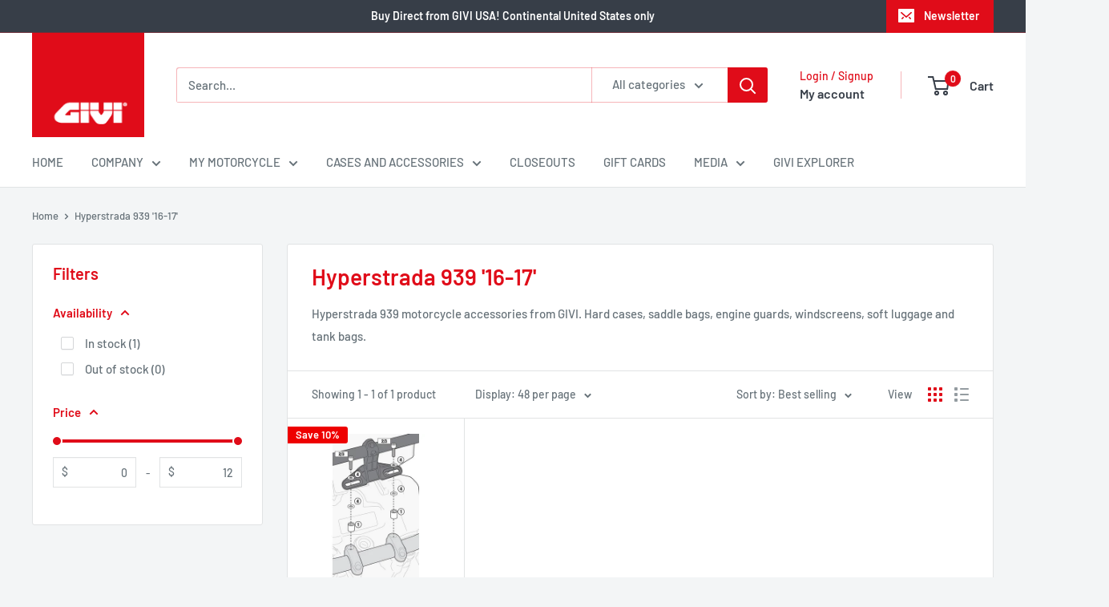

--- FILE ---
content_type: text/html; charset=utf-8
request_url: https://giviusa.com/collections/hyperstrada-939-16-17
body_size: 61076
content:
<!doctype html>

<html class="no-js" lang="en">
  <head>
    <meta charset="utf-8">
    <meta name="viewport" content="width=device-width, initial-scale=1.0, height=device-height, minimum-scale=1.0, maximum-scale=1.0">
    <meta name="theme-color" content="#e00c19">

    <title>Hyperstrada 939 &#39;16-17&#39;</title><meta name="description" content="Hyperstrada 939 motorcycle accessories from GIVI. Hard cases, saddle bags, engine guards, windscreens, soft luggage and tank bags."><link rel="canonical" href="https://giviusa.com/collections/hyperstrada-939-16-17"><link rel="shortcut icon" href="//giviusa.com/cdn/shop/files/icon_small_2ec4dd3f-0cdb-4c23-a11d-4d82dc96b41f_96x96.png?v=1614708858" type="image/png"><link rel="preload" as="style" href="//giviusa.com/cdn/shop/t/41/assets/theme.css?v=64896656854714595661764703600">
    <link rel="preload" as="script" href="//giviusa.com/cdn/shop/t/41/assets/theme.js?v=100952596617660054121764703600">
    <link rel="preconnect" href="https://cdn.shopify.com">
    <link rel="preconnect" href="https://fonts.shopifycdn.com">
    <link rel="dns-prefetch" href="https://productreviews.shopifycdn.com">
    <link rel="dns-prefetch" href="https://ajax.googleapis.com">
    <link rel="dns-prefetch" href="https://maps.googleapis.com">
    <link rel="dns-prefetch" href="https://maps.gstatic.com">

    <meta property="og:type" content="website">
  <meta property="og:title" content="Hyperstrada 939 &#39;16-17&#39;">
  <meta property="og:image" content="http://giviusa.com/cdn/shop/collections/DUCATI-Hyperstrada-939-_16__lato_DLM30A_200x200_800f299e-6bfd-4719-bc1d-7175ab6ff161.jpg?v=1613507899">
  <meta property="og:image:secure_url" content="https://giviusa.com/cdn/shop/collections/DUCATI-Hyperstrada-939-_16__lato_DLM30A_200x200_800f299e-6bfd-4719-bc1d-7175ab6ff161.jpg?v=1613507899">
  <meta property="og:image:width" content="500">
  <meta property="og:image:height" content="500"><meta property="og:description" content="Hyperstrada 939 motorcycle accessories from GIVI. Hard cases, saddle bags, engine guards, windscreens, soft luggage and tank bags."><meta property="og:url" content="https://giviusa.com/collections/hyperstrada-939-16-17">
<meta property="og:site_name" content="GIVI USA"><meta name="twitter:card" content="summary"><meta name="twitter:title" content="Hyperstrada 939 '16-17'">
  <meta name="twitter:description" content="Hyperstrada 939 motorcycle accessories from GIVI. Hard cases, saddle bags, engine guards, windscreens, soft luggage and tank bags.">
  <meta name="twitter:image" content="https://giviusa.com/cdn/shop/collections/DUCATI-Hyperstrada-939-_16__lato_DLM30A_200x200_800f299e-6bfd-4719-bc1d-7175ab6ff161_600x600_crop_center.jpg?v=1613507899">
    <link rel="preload" href="//giviusa.com/cdn/fonts/barlow/barlow_n6.329f582a81f63f125e63c20a5a80ae9477df68e1.woff2" as="font" type="font/woff2" crossorigin><link rel="preload" href="//giviusa.com/cdn/fonts/barlow/barlow_n5.a193a1990790eba0cc5cca569d23799830e90f07.woff2" as="font" type="font/woff2" crossorigin><style>
  @font-face {
  font-family: Barlow;
  font-weight: 600;
  font-style: normal;
  font-display: swap;
  src: url("//giviusa.com/cdn/fonts/barlow/barlow_n6.329f582a81f63f125e63c20a5a80ae9477df68e1.woff2") format("woff2"),
       url("//giviusa.com/cdn/fonts/barlow/barlow_n6.0163402e36247bcb8b02716880d0b39568412e9e.woff") format("woff");
}

  @font-face {
  font-family: Barlow;
  font-weight: 500;
  font-style: normal;
  font-display: swap;
  src: url("//giviusa.com/cdn/fonts/barlow/barlow_n5.a193a1990790eba0cc5cca569d23799830e90f07.woff2") format("woff2"),
       url("//giviusa.com/cdn/fonts/barlow/barlow_n5.ae31c82169b1dc0715609b8cc6a610b917808358.woff") format("woff");
}

@font-face {
  font-family: Barlow;
  font-weight: 600;
  font-style: normal;
  font-display: swap;
  src: url("//giviusa.com/cdn/fonts/barlow/barlow_n6.329f582a81f63f125e63c20a5a80ae9477df68e1.woff2") format("woff2"),
       url("//giviusa.com/cdn/fonts/barlow/barlow_n6.0163402e36247bcb8b02716880d0b39568412e9e.woff") format("woff");
}

@font-face {
  font-family: Barlow;
  font-weight: 600;
  font-style: italic;
  font-display: swap;
  src: url("//giviusa.com/cdn/fonts/barlow/barlow_i6.5a22bd20fb27bad4d7674cc6e666fb9c77d813bb.woff2") format("woff2"),
       url("//giviusa.com/cdn/fonts/barlow/barlow_i6.1c8787fcb59f3add01a87f21b38c7ef797e3b3a1.woff") format("woff");
}


  @font-face {
  font-family: Barlow;
  font-weight: 700;
  font-style: normal;
  font-display: swap;
  src: url("//giviusa.com/cdn/fonts/barlow/barlow_n7.691d1d11f150e857dcbc1c10ef03d825bc378d81.woff2") format("woff2"),
       url("//giviusa.com/cdn/fonts/barlow/barlow_n7.4fdbb1cb7da0e2c2f88492243ffa2b4f91924840.woff") format("woff");
}

  @font-face {
  font-family: Barlow;
  font-weight: 500;
  font-style: italic;
  font-display: swap;
  src: url("//giviusa.com/cdn/fonts/barlow/barlow_i5.714d58286997b65cd479af615cfa9bb0a117a573.woff2") format("woff2"),
       url("//giviusa.com/cdn/fonts/barlow/barlow_i5.0120f77e6447d3b5df4bbec8ad8c2d029d87fb21.woff") format("woff");
}

  @font-face {
  font-family: Barlow;
  font-weight: 700;
  font-style: italic;
  font-display: swap;
  src: url("//giviusa.com/cdn/fonts/barlow/barlow_i7.50e19d6cc2ba5146fa437a5a7443c76d5d730103.woff2") format("woff2"),
       url("//giviusa.com/cdn/fonts/barlow/barlow_i7.47e9f98f1b094d912e6fd631cc3fe93d9f40964f.woff") format("woff");
}


  :root {
    --default-text-font-size : 15px;
    --base-text-font-size    : 15px;
    --heading-font-family    : Barlow, sans-serif;
    --heading-font-weight    : 600;
    --heading-font-style     : normal;
    --text-font-family       : Barlow, sans-serif;
    --text-font-weight       : 500;
    --text-font-style        : normal;
    --text-font-bolder-weight: 600;
    --text-link-decoration   : underline;

    --text-color               : #677279;
    --text-color-rgb           : 103, 114, 121;
    --heading-color            : #e00c19;
    --border-color             : #e1e3e4;
    --border-color-rgb         : 225, 227, 228;
    --form-border-color        : #d4d6d8;
    --accent-color             : #e00c19;
    --accent-color-rgb         : 224, 12, 25;
    --link-color               : #e00c19;
    --link-color-hover         : #970811;
    --background               : #f3f5f6;
    --secondary-background     : #ffffff;
    --secondary-background-rgb : 255, 255, 255;
    --accent-background        : rgba(224, 12, 25, 0.08);

    --input-background: #ffffff;

    --error-color       : #ff0000;
    --error-background  : rgba(255, 0, 0, 0.07);
    --success-color     : #00aa00;
    --success-background: rgba(0, 170, 0, 0.11);

    --primary-button-background      : #e00c19;
    --primary-button-background-rgb  : 224, 12, 25;
    --primary-button-text-color      : #ffffff;
    --secondary-button-background    : #373e48;
    --secondary-button-background-rgb: 55, 62, 72;
    --secondary-button-text-color    : #ffffff;

    --header-background      : #ffffff;
    --header-text-color      : #373e48;
    --header-light-text-color: #e00c19;
    --header-border-color    : rgba(224, 12, 25, 0.3);
    --header-accent-color    : #e00c19;

    --footer-background-color:    #373e48;
    --footer-heading-text-color:  #e00c19;
    --footer-body-text-color:     #f3f5f6;
    --footer-body-text-color-rgb: 243, 245, 246;
    --footer-accent-color:        #e00c19;
    --footer-accent-color-rgb:    224, 12, 25;
    --footer-border:              none;
    
    --flickity-arrow-color: #abb1b4;--product-on-sale-accent           : #ee0000;
    --product-on-sale-accent-rgb       : 238, 0, 0;
    --product-on-sale-color            : #ffffff;
    --product-in-stock-color           : #008a00;
    --product-low-stock-color          : #ee0000;
    --product-sold-out-color           : #8a9297;
    --product-custom-label-1-background: #008a00;
    --product-custom-label-1-color     : #ffffff;
    --product-custom-label-2-background: #00a500;
    --product-custom-label-2-color     : #ffffff;
    --product-review-star-color        : #ffbd00;

    --mobile-container-gutter : 20px;
    --desktop-container-gutter: 40px;

    /* Shopify related variables */
    --payment-terms-background-color: #f3f5f6;
  }
</style>

<script>
  // IE11 does not have support for CSS variables, so we have to polyfill them
  if (!(((window || {}).CSS || {}).supports && window.CSS.supports('(--a: 0)'))) {
    const script = document.createElement('script');
    script.type = 'text/javascript';
    script.src = 'https://cdn.jsdelivr.net/npm/css-vars-ponyfill@2';
    script.onload = function() {
      cssVars({});
    };

    document.getElementsByTagName('head')[0].appendChild(script);
  }
</script>


    <script>window.performance && window.performance.mark && window.performance.mark('shopify.content_for_header.start');</script><meta id="shopify-digital-wallet" name="shopify-digital-wallet" content="/52788494528/digital_wallets/dialog">
<meta name="shopify-checkout-api-token" content="7eab616973312b3f0f1bc777e2c63df3">
<meta id="in-context-paypal-metadata" data-shop-id="52788494528" data-venmo-supported="true" data-environment="production" data-locale="en_US" data-paypal-v4="true" data-currency="USD">
<link rel="alternate" type="application/atom+xml" title="Feed" href="/collections/hyperstrada-939-16-17.atom" />
<link rel="alternate" type="application/json+oembed" href="https://giviusa.com/collections/hyperstrada-939-16-17.oembed">
<script async="async" src="/checkouts/internal/preloads.js?locale=en-US"></script>
<link rel="preconnect" href="https://shop.app" crossorigin="anonymous">
<script async="async" src="https://shop.app/checkouts/internal/preloads.js?locale=en-US&shop_id=52788494528" crossorigin="anonymous"></script>
<script id="apple-pay-shop-capabilities" type="application/json">{"shopId":52788494528,"countryCode":"US","currencyCode":"USD","merchantCapabilities":["supports3DS"],"merchantId":"gid:\/\/shopify\/Shop\/52788494528","merchantName":"GIVI USA","requiredBillingContactFields":["postalAddress","email","phone"],"requiredShippingContactFields":["postalAddress","email","phone"],"shippingType":"shipping","supportedNetworks":["visa","masterCard","amex","discover","elo","jcb"],"total":{"type":"pending","label":"GIVI USA","amount":"1.00"},"shopifyPaymentsEnabled":true,"supportsSubscriptions":true}</script>
<script id="shopify-features" type="application/json">{"accessToken":"7eab616973312b3f0f1bc777e2c63df3","betas":["rich-media-storefront-analytics"],"domain":"giviusa.com","predictiveSearch":true,"shopId":52788494528,"locale":"en"}</script>
<script>var Shopify = Shopify || {};
Shopify.shop = "giviusa.myshopify.com";
Shopify.locale = "en";
Shopify.currency = {"active":"USD","rate":"1.0"};
Shopify.country = "US";
Shopify.theme = {"name":"GIVI 2.0.2","id":154591068412,"schema_name":"Warehouse","schema_version":"6.7.0","theme_store_id":871,"role":"main"};
Shopify.theme.handle = "null";
Shopify.theme.style = {"id":null,"handle":null};
Shopify.cdnHost = "giviusa.com/cdn";
Shopify.routes = Shopify.routes || {};
Shopify.routes.root = "/";</script>
<script type="module">!function(o){(o.Shopify=o.Shopify||{}).modules=!0}(window);</script>
<script>!function(o){function n(){var o=[];function n(){o.push(Array.prototype.slice.apply(arguments))}return n.q=o,n}var t=o.Shopify=o.Shopify||{};t.loadFeatures=n(),t.autoloadFeatures=n()}(window);</script>
<script>
  window.ShopifyPay = window.ShopifyPay || {};
  window.ShopifyPay.apiHost = "shop.app\/pay";
  window.ShopifyPay.redirectState = null;
</script>
<script id="shop-js-analytics" type="application/json">{"pageType":"collection"}</script>
<script defer="defer" async type="module" src="//giviusa.com/cdn/shopifycloud/shop-js/modules/v2/client.init-shop-cart-sync_BT-GjEfc.en.esm.js"></script>
<script defer="defer" async type="module" src="//giviusa.com/cdn/shopifycloud/shop-js/modules/v2/chunk.common_D58fp_Oc.esm.js"></script>
<script defer="defer" async type="module" src="//giviusa.com/cdn/shopifycloud/shop-js/modules/v2/chunk.modal_xMitdFEc.esm.js"></script>
<script type="module">
  await import("//giviusa.com/cdn/shopifycloud/shop-js/modules/v2/client.init-shop-cart-sync_BT-GjEfc.en.esm.js");
await import("//giviusa.com/cdn/shopifycloud/shop-js/modules/v2/chunk.common_D58fp_Oc.esm.js");
await import("//giviusa.com/cdn/shopifycloud/shop-js/modules/v2/chunk.modal_xMitdFEc.esm.js");

  window.Shopify.SignInWithShop?.initShopCartSync?.({"fedCMEnabled":true,"windoidEnabled":true});

</script>
<script>
  window.Shopify = window.Shopify || {};
  if (!window.Shopify.featureAssets) window.Shopify.featureAssets = {};
  window.Shopify.featureAssets['shop-js'] = {"shop-cart-sync":["modules/v2/client.shop-cart-sync_DZOKe7Ll.en.esm.js","modules/v2/chunk.common_D58fp_Oc.esm.js","modules/v2/chunk.modal_xMitdFEc.esm.js"],"init-fed-cm":["modules/v2/client.init-fed-cm_B6oLuCjv.en.esm.js","modules/v2/chunk.common_D58fp_Oc.esm.js","modules/v2/chunk.modal_xMitdFEc.esm.js"],"shop-cash-offers":["modules/v2/client.shop-cash-offers_D2sdYoxE.en.esm.js","modules/v2/chunk.common_D58fp_Oc.esm.js","modules/v2/chunk.modal_xMitdFEc.esm.js"],"shop-login-button":["modules/v2/client.shop-login-button_QeVjl5Y3.en.esm.js","modules/v2/chunk.common_D58fp_Oc.esm.js","modules/v2/chunk.modal_xMitdFEc.esm.js"],"pay-button":["modules/v2/client.pay-button_DXTOsIq6.en.esm.js","modules/v2/chunk.common_D58fp_Oc.esm.js","modules/v2/chunk.modal_xMitdFEc.esm.js"],"shop-button":["modules/v2/client.shop-button_DQZHx9pm.en.esm.js","modules/v2/chunk.common_D58fp_Oc.esm.js","modules/v2/chunk.modal_xMitdFEc.esm.js"],"avatar":["modules/v2/client.avatar_BTnouDA3.en.esm.js"],"init-windoid":["modules/v2/client.init-windoid_CR1B-cfM.en.esm.js","modules/v2/chunk.common_D58fp_Oc.esm.js","modules/v2/chunk.modal_xMitdFEc.esm.js"],"init-shop-for-new-customer-accounts":["modules/v2/client.init-shop-for-new-customer-accounts_C_vY_xzh.en.esm.js","modules/v2/client.shop-login-button_QeVjl5Y3.en.esm.js","modules/v2/chunk.common_D58fp_Oc.esm.js","modules/v2/chunk.modal_xMitdFEc.esm.js"],"init-shop-email-lookup-coordinator":["modules/v2/client.init-shop-email-lookup-coordinator_BI7n9ZSv.en.esm.js","modules/v2/chunk.common_D58fp_Oc.esm.js","modules/v2/chunk.modal_xMitdFEc.esm.js"],"init-shop-cart-sync":["modules/v2/client.init-shop-cart-sync_BT-GjEfc.en.esm.js","modules/v2/chunk.common_D58fp_Oc.esm.js","modules/v2/chunk.modal_xMitdFEc.esm.js"],"shop-toast-manager":["modules/v2/client.shop-toast-manager_DiYdP3xc.en.esm.js","modules/v2/chunk.common_D58fp_Oc.esm.js","modules/v2/chunk.modal_xMitdFEc.esm.js"],"init-customer-accounts":["modules/v2/client.init-customer-accounts_D9ZNqS-Q.en.esm.js","modules/v2/client.shop-login-button_QeVjl5Y3.en.esm.js","modules/v2/chunk.common_D58fp_Oc.esm.js","modules/v2/chunk.modal_xMitdFEc.esm.js"],"init-customer-accounts-sign-up":["modules/v2/client.init-customer-accounts-sign-up_iGw4briv.en.esm.js","modules/v2/client.shop-login-button_QeVjl5Y3.en.esm.js","modules/v2/chunk.common_D58fp_Oc.esm.js","modules/v2/chunk.modal_xMitdFEc.esm.js"],"shop-follow-button":["modules/v2/client.shop-follow-button_CqMgW2wH.en.esm.js","modules/v2/chunk.common_D58fp_Oc.esm.js","modules/v2/chunk.modal_xMitdFEc.esm.js"],"checkout-modal":["modules/v2/client.checkout-modal_xHeaAweL.en.esm.js","modules/v2/chunk.common_D58fp_Oc.esm.js","modules/v2/chunk.modal_xMitdFEc.esm.js"],"shop-login":["modules/v2/client.shop-login_D91U-Q7h.en.esm.js","modules/v2/chunk.common_D58fp_Oc.esm.js","modules/v2/chunk.modal_xMitdFEc.esm.js"],"lead-capture":["modules/v2/client.lead-capture_BJmE1dJe.en.esm.js","modules/v2/chunk.common_D58fp_Oc.esm.js","modules/v2/chunk.modal_xMitdFEc.esm.js"],"payment-terms":["modules/v2/client.payment-terms_Ci9AEqFq.en.esm.js","modules/v2/chunk.common_D58fp_Oc.esm.js","modules/v2/chunk.modal_xMitdFEc.esm.js"]};
</script>
<script>(function() {
  var isLoaded = false;
  function asyncLoad() {
    if (isLoaded) return;
    isLoaded = true;
    var urls = ["https:\/\/formbuilder.hulkapps.com\/skeletopapp.js?shop=giviusa.myshopify.com","https:\/\/zooomyapps.com\/backinstock\/ZooomyOrders.js?shop=giviusa.myshopify.com","https:\/\/api.fastbundle.co\/scripts\/src.js?shop=giviusa.myshopify.com","https:\/\/api.fastbundle.co\/scripts\/script_tag.js?shop=giviusa.myshopify.com"];
    for (var i = 0; i < urls.length; i++) {
      var s = document.createElement('script');
      s.type = 'text/javascript';
      s.async = true;
      s.src = urls[i];
      var x = document.getElementsByTagName('script')[0];
      x.parentNode.insertBefore(s, x);
    }
  };
  if(window.attachEvent) {
    window.attachEvent('onload', asyncLoad);
  } else {
    window.addEventListener('load', asyncLoad, false);
  }
})();</script>
<script id="__st">var __st={"a":52788494528,"offset":-18000,"reqid":"6aadcb82-00af-4a1d-a630-8e26c6225856-1769280054","pageurl":"giviusa.com\/collections\/hyperstrada-939-16-17","u":"7033ece3dffb","p":"collection","rtyp":"collection","rid":244119601344};</script>
<script>window.ShopifyPaypalV4VisibilityTracking = true;</script>
<script id="captcha-bootstrap">!function(){'use strict';const t='contact',e='account',n='new_comment',o=[[t,t],['blogs',n],['comments',n],[t,'customer']],c=[[e,'customer_login'],[e,'guest_login'],[e,'recover_customer_password'],[e,'create_customer']],r=t=>t.map((([t,e])=>`form[action*='/${t}']:not([data-nocaptcha='true']) input[name='form_type'][value='${e}']`)).join(','),a=t=>()=>t?[...document.querySelectorAll(t)].map((t=>t.form)):[];function s(){const t=[...o],e=r(t);return a(e)}const i='password',u='form_key',d=['recaptcha-v3-token','g-recaptcha-response','h-captcha-response',i],f=()=>{try{return window.sessionStorage}catch{return}},m='__shopify_v',_=t=>t.elements[u];function p(t,e,n=!1){try{const o=window.sessionStorage,c=JSON.parse(o.getItem(e)),{data:r}=function(t){const{data:e,action:n}=t;return t[m]||n?{data:e,action:n}:{data:t,action:n}}(c);for(const[e,n]of Object.entries(r))t.elements[e]&&(t.elements[e].value=n);n&&o.removeItem(e)}catch(o){console.error('form repopulation failed',{error:o})}}const l='form_type',E='cptcha';function T(t){t.dataset[E]=!0}const w=window,h=w.document,L='Shopify',v='ce_forms',y='captcha';let A=!1;((t,e)=>{const n=(g='f06e6c50-85a8-45c8-87d0-21a2b65856fe',I='https://cdn.shopify.com/shopifycloud/storefront-forms-hcaptcha/ce_storefront_forms_captcha_hcaptcha.v1.5.2.iife.js',D={infoText:'Protected by hCaptcha',privacyText:'Privacy',termsText:'Terms'},(t,e,n)=>{const o=w[L][v],c=o.bindForm;if(c)return c(t,g,e,D).then(n);var r;o.q.push([[t,g,e,D],n]),r=I,A||(h.body.append(Object.assign(h.createElement('script'),{id:'captcha-provider',async:!0,src:r})),A=!0)});var g,I,D;w[L]=w[L]||{},w[L][v]=w[L][v]||{},w[L][v].q=[],w[L][y]=w[L][y]||{},w[L][y].protect=function(t,e){n(t,void 0,e),T(t)},Object.freeze(w[L][y]),function(t,e,n,w,h,L){const[v,y,A,g]=function(t,e,n){const i=e?o:[],u=t?c:[],d=[...i,...u],f=r(d),m=r(i),_=r(d.filter((([t,e])=>n.includes(e))));return[a(f),a(m),a(_),s()]}(w,h,L),I=t=>{const e=t.target;return e instanceof HTMLFormElement?e:e&&e.form},D=t=>v().includes(t);t.addEventListener('submit',(t=>{const e=I(t);if(!e)return;const n=D(e)&&!e.dataset.hcaptchaBound&&!e.dataset.recaptchaBound,o=_(e),c=g().includes(e)&&(!o||!o.value);(n||c)&&t.preventDefault(),c&&!n&&(function(t){try{if(!f())return;!function(t){const e=f();if(!e)return;const n=_(t);if(!n)return;const o=n.value;o&&e.removeItem(o)}(t);const e=Array.from(Array(32),(()=>Math.random().toString(36)[2])).join('');!function(t,e){_(t)||t.append(Object.assign(document.createElement('input'),{type:'hidden',name:u})),t.elements[u].value=e}(t,e),function(t,e){const n=f();if(!n)return;const o=[...t.querySelectorAll(`input[type='${i}']`)].map((({name:t})=>t)),c=[...d,...o],r={};for(const[a,s]of new FormData(t).entries())c.includes(a)||(r[a]=s);n.setItem(e,JSON.stringify({[m]:1,action:t.action,data:r}))}(t,e)}catch(e){console.error('failed to persist form',e)}}(e),e.submit())}));const S=(t,e)=>{t&&!t.dataset[E]&&(n(t,e.some((e=>e===t))),T(t))};for(const o of['focusin','change'])t.addEventListener(o,(t=>{const e=I(t);D(e)&&S(e,y())}));const B=e.get('form_key'),M=e.get(l),P=B&&M;t.addEventListener('DOMContentLoaded',(()=>{const t=y();if(P)for(const e of t)e.elements[l].value===M&&p(e,B);[...new Set([...A(),...v().filter((t=>'true'===t.dataset.shopifyCaptcha))])].forEach((e=>S(e,t)))}))}(h,new URLSearchParams(w.location.search),n,t,e,['guest_login'])})(!0,!0)}();</script>
<script integrity="sha256-4kQ18oKyAcykRKYeNunJcIwy7WH5gtpwJnB7kiuLZ1E=" data-source-attribution="shopify.loadfeatures" defer="defer" src="//giviusa.com/cdn/shopifycloud/storefront/assets/storefront/load_feature-a0a9edcb.js" crossorigin="anonymous"></script>
<script crossorigin="anonymous" defer="defer" src="//giviusa.com/cdn/shopifycloud/storefront/assets/shopify_pay/storefront-65b4c6d7.js?v=20250812"></script>
<script data-source-attribution="shopify.dynamic_checkout.dynamic.init">var Shopify=Shopify||{};Shopify.PaymentButton=Shopify.PaymentButton||{isStorefrontPortableWallets:!0,init:function(){window.Shopify.PaymentButton.init=function(){};var t=document.createElement("script");t.src="https://giviusa.com/cdn/shopifycloud/portable-wallets/latest/portable-wallets.en.js",t.type="module",document.head.appendChild(t)}};
</script>
<script data-source-attribution="shopify.dynamic_checkout.buyer_consent">
  function portableWalletsHideBuyerConsent(e){var t=document.getElementById("shopify-buyer-consent"),n=document.getElementById("shopify-subscription-policy-button");t&&n&&(t.classList.add("hidden"),t.setAttribute("aria-hidden","true"),n.removeEventListener("click",e))}function portableWalletsShowBuyerConsent(e){var t=document.getElementById("shopify-buyer-consent"),n=document.getElementById("shopify-subscription-policy-button");t&&n&&(t.classList.remove("hidden"),t.removeAttribute("aria-hidden"),n.addEventListener("click",e))}window.Shopify?.PaymentButton&&(window.Shopify.PaymentButton.hideBuyerConsent=portableWalletsHideBuyerConsent,window.Shopify.PaymentButton.showBuyerConsent=portableWalletsShowBuyerConsent);
</script>
<script data-source-attribution="shopify.dynamic_checkout.cart.bootstrap">document.addEventListener("DOMContentLoaded",(function(){function t(){return document.querySelector("shopify-accelerated-checkout-cart, shopify-accelerated-checkout")}if(t())Shopify.PaymentButton.init();else{new MutationObserver((function(e,n){t()&&(Shopify.PaymentButton.init(),n.disconnect())})).observe(document.body,{childList:!0,subtree:!0})}}));
</script>
<link id="shopify-accelerated-checkout-styles" rel="stylesheet" media="screen" href="https://giviusa.com/cdn/shopifycloud/portable-wallets/latest/accelerated-checkout-backwards-compat.css" crossorigin="anonymous">
<style id="shopify-accelerated-checkout-cart">
        #shopify-buyer-consent {
  margin-top: 1em;
  display: inline-block;
  width: 100%;
}

#shopify-buyer-consent.hidden {
  display: none;
}

#shopify-subscription-policy-button {
  background: none;
  border: none;
  padding: 0;
  text-decoration: underline;
  font-size: inherit;
  cursor: pointer;
}

#shopify-subscription-policy-button::before {
  box-shadow: none;
}

      </style>

<script>window.performance && window.performance.mark && window.performance.mark('shopify.content_for_header.end');</script>

    <link rel="stylesheet" href="//giviusa.com/cdn/shop/t/41/assets/theme.css?v=64896656854714595661764703600">

    <script type="application/ld+json">
  {
    "@context": "https://schema.org",
    "@type": "BreadcrumbList",
    "itemListElement": [{
        "@type": "ListItem",
        "position": 1,
        "name": "Home",
        "item": "https://giviusa.com"
      },{
            "@type": "ListItem",
            "position": 2,
            "name": "Hyperstrada 939 '16-17'",
            "item": "https://giviusa.com/collections/hyperstrada-939-16-17"
          }]
  }
</script>

    <script>
      // This allows to expose several variables to the global scope, to be used in scripts
      window.theme = {
        pageType: "collection",
        cartCount: 0,
        moneyFormat: "\u003cspan class=money\u003e${{amount}}\u003c\/span\u003e",
        moneyWithCurrencyFormat: "\u003cspan class=money\u003e${{amount}} USD\u003c\/span\u003e",
        currencyCodeEnabled: false,
        showDiscount: true,
        discountMode: "percentage",
        cartType: "drawer"
      };

      window.routes = {
        rootUrl: "\/",
        rootUrlWithoutSlash: '',
        cartUrl: "\/cart",
        cartAddUrl: "\/cart\/add",
        cartChangeUrl: "\/cart\/change",
        searchUrl: "\/search",
        productRecommendationsUrl: "\/recommendations\/products"
      };

      window.languages = {
        productRegularPrice: "Regular price",
        productSalePrice: "Sale price",
        collectionOnSaleLabel: "Save {{savings}}",
        productFormUnavailable: "Unavailable",
        productFormAddToCart: "Add to cart",
        productFormPreOrder: "Pre-order",
        productFormSoldOut: "Sold out",
        productAdded: "Product has been added to your cart",
        productAddedShort: "Added!",
        shippingEstimatorNoResults: "No shipping could be found for your address.",
        shippingEstimatorOneResult: "There is one shipping rate for your address:",
        shippingEstimatorMultipleResults: "There are {{count}} shipping rates for your address:",
        shippingEstimatorErrors: "There are some errors:"
      };

      document.documentElement.className = document.documentElement.className.replace('no-js', 'js');
    </script><script src="//giviusa.com/cdn/shop/t/41/assets/theme.js?v=100952596617660054121764703600" defer></script>
    <script src="//giviusa.com/cdn/shop/t/41/assets/custom.js?v=102476495355921946141764703600" defer></script><script>
        (function () {
          window.onpageshow = function() {
            // We force re-freshing the cart content onpageshow, as most browsers will serve a cache copy when hitting the
            // back button, which cause staled data
            document.documentElement.dispatchEvent(new CustomEvent('cart:refresh', {
              bubbles: true,
              detail: {scrollToTop: false}
            }));
          };
        })();
      </script><!-- BEGIN app block: shopify://apps/chatra-live-chat-chatbot/blocks/widget/3617185a-5880-4550-b1d3-81cdb9d37290 --><script src="https://call.chatra.io/shopify?chatraId=eHi5suH7AM2FTZCwD" async></script>

<!-- END app block --><!-- BEGIN app block: shopify://apps/fbp-fast-bundle/blocks/fast_bundle/9e87fbe2-9041-4c23-acf5-322413994cef -->
  <!-- BEGIN app snippet: fast_bundle -->




<script>
    if (Math.random() < 0.05) {
      window.FastBundleRenderTimestamp = Date.now();
    }
    const newBaseUrl = 'https://sdk.fastbundle.co'
    const apiURL = 'https://api.fastbundle.co'
    const rbrAppUrl = `${newBaseUrl}/{version}/main.min.js`
    const rbrVendorUrl = `${newBaseUrl}/{version}/vendor.js`
    const rbrCartUrl = `${apiURL}/scripts/cart.js`
    const rbrStyleUrl = `${newBaseUrl}/{version}/main.min.css`

    const legacyRbrAppUrl = `${apiURL}/react-src/static/js/main.min.js`
    const legacyRbrStyleUrl = `${apiURL}/react-src/static/css/main.min.css`

    const previousScriptLoaded = Boolean(document.querySelectorAll(`script[src*="${newBaseUrl}"]`).length)
    const previousLegacyScriptLoaded = Boolean(document.querySelectorAll(`script[src*="${legacyRbrAppUrl}"]`).length)

    if (!(previousScriptLoaded || previousLegacyScriptLoaded)) {
        const FastBundleConf = {"enable_bap_modal":false,"frontend_version":"1.22.09","storefront_record_submitted":false,"use_shopify_prices":false,"currencies":[{"id":1515823784,"code":"USD","conversion_fee":1.0,"roundup_number":0.0,"rounding_enabled":true}],"is_active":true,"override_product_page_forms":false,"allow_funnel":false,"translations":[{"id":1975572,"key":"add","value":"Add","locale_code":"en","model":"shop","object_id":79800},{"id":1975573,"key":"add_all_products_to_cart","value":"Add all products to cart","locale_code":"en","model":"shop","object_id":79800},{"id":1975574,"key":"add_bundle","value":"Add Bundle","locale_code":"en","model":"shop","object_id":79800},{"id":1975577,"key":"added","value":"Added!","locale_code":"en","model":"shop","object_id":79800},{"id":1975578,"key":"added_","value":"Added","locale_code":"en","model":"shop","object_id":79800},{"id":1975579,"key":"added_items","value":"Added items","locale_code":"en","model":"shop","object_id":79800},{"id":1975580,"key":"added_product_issue","value":"There's an issue with the added products","locale_code":"en","model":"shop","object_id":79800},{"id":1975581,"key":"added_to_product_list","value":"Added to the product list","locale_code":"en","model":"shop","object_id":79800},{"id":1975575,"key":"add_items","value":"Please add items","locale_code":"en","model":"shop","object_id":79800},{"id":1975576,"key":"add_to_cart","value":"Add to cart","locale_code":"en","model":"shop","object_id":79800},{"id":1975699,"key":"all_included_products_are_sold_out","value":"All included products are sold out","locale_code":"en","model":"shop","object_id":79800},{"id":1975582,"key":"apply_discount","value":"Discount will be applied at checkout","locale_code":"en","model":"shop","object_id":79800},{"id":1975586,"key":"badge_price_description","value":"Save {discount}!","locale_code":"en","model":"shop","object_id":79800},{"id":1975584,"key":"bap_modal_sub_title_without_variant","value":"Review the below boxes and click on the button to fix the cart.","locale_code":"en","model":"shop","object_id":79800},{"id":1975583,"key":"bap_modal_sub_title_with_variant","value":"Review the below boxes, select the proper variant for each included products and click on the button to fix the cart.","locale_code":"en","model":"shop","object_id":79800},{"id":1975585,"key":"bap_modal_title","value":"{product_name} is a bundle product that includes {num_of_products} products. This product will be replaced by its included products.","locale_code":"en","model":"shop","object_id":79800},{"id":1975587,"key":"builder_added_count","value":"{num_added} / {num_must_add} added","locale_code":"en","model":"shop","object_id":79800},{"id":1975588,"key":"builder_count_error","value":"You must add {quantity} other items from the above collections.","locale_code":"en","model":"shop","object_id":79800},{"id":1975589,"key":"bundle_not_available","value":"The bundle is not available anymore","locale_code":"en","model":"shop","object_id":79800},{"id":1975590,"key":"bundle_title","value":"Bundle title","locale_code":"en","model":"shop","object_id":79800},{"id":1975591,"key":"buy","value":"Buy","locale_code":"en","model":"shop","object_id":79800},{"id":1975592,"key":"buy_all","value":"Buy all","locale_code":"en","model":"shop","object_id":79800},{"id":1975593,"key":"buy_from_collections","value":"Buy from these collections","locale_code":"en","model":"shop","object_id":79800},{"id":1975594,"key":"buy_item","value":"Buy {quantity} items","locale_code":"en","model":"shop","object_id":79800},{"id":1975595,"key":"bxgy_btn_title","value":"Add to cart","locale_code":"en","model":"shop","object_id":79800},{"id":1975596,"key":"cancel","value":"Cancel","locale_code":"en","model":"shop","object_id":79800},{"id":1975597,"key":"choose_items_to_buy","value":"Choose items to buy together.","locale_code":"en","model":"shop","object_id":79800},{"id":1975598,"key":"collection","value":"collection","locale_code":"en","model":"shop","object_id":79800},{"id":1975599,"key":"collection_btn_title","value":"Add selected to cart","locale_code":"en","model":"shop","object_id":79800},{"id":1975600,"key":"collection_item","value":"Add {quantity} items from {collection}","locale_code":"en","model":"shop","object_id":79800},{"id":1975601,"key":"color","value":"Color","locale_code":"en","model":"shop","object_id":79800},{"id":1975602,"key":"copied","value":"Copied!","locale_code":"en","model":"shop","object_id":79800},{"id":1975603,"key":"copy_code","value":"Copy code","locale_code":"en","model":"shop","object_id":79800},{"id":1975604,"key":"currently_soldout","value":"This product is currently sold out","locale_code":"en","model":"shop","object_id":79800},{"id":1975605,"key":"days","value":"Days","locale_code":"en","model":"shop","object_id":79800},{"id":1975606,"key":"delete_bap_product","value":"here","locale_code":"en","model":"shop","object_id":79800},{"id":1975607,"key":"discount_applied","value":"{discount} discount applied","locale_code":"en","model":"shop","object_id":79800},{"id":1975608,"key":"discount_card_desc","value":"Enter the discount code below if it isn't included at checkout.","locale_code":"en","model":"shop","object_id":79800},{"id":1975609,"key":"discount_card_discount","value":"Discount code:","locale_code":"en","model":"shop","object_id":79800},{"id":1975610,"key":"discount_is_applied","value":"discount is applied on the selected products.","locale_code":"en","model":"shop","object_id":79800},{"id":1975611,"key":"dropdown","value":"dropdown","locale_code":"en","model":"shop","object_id":79800},{"id":1975612,"key":"error_loading_bundles","value":"There is a problem loading bundles, please try again in a bit!","locale_code":"en","model":"shop","object_id":79800},{"id":1975613,"key":"fix_cart","value":"Fix your Cart","locale_code":"en","model":"shop","object_id":79800},{"id":1975614,"key":"free","value":"Free","locale_code":"en","model":"shop","object_id":79800},{"id":1975615,"key":"free_gift","value":"Free gift","locale_code":"en","model":"shop","object_id":79800},{"id":1975616,"key":"free_gift_applied","value":"Free gift applied","locale_code":"en","model":"shop","object_id":79800},{"id":1975617,"key":"free_shipping","value":"Free shipping","locale_code":"en","model":"shop","object_id":79800},{"id":1975618,"key":"funnel_alert","value":"This item is already in your cart.","locale_code":"en","model":"shop","object_id":79800},{"id":1975619,"key":"funnel_button_description","value":"Buy this bundle | Save {discount}","locale_code":"en","model":"shop","object_id":79800},{"id":1975620,"key":"funnel_discount_description","value":"save {discount}","locale_code":"en","model":"shop","object_id":79800},{"id":1975621,"key":"funnel_popup_title","value":"Complete your cart with this bundle and save","locale_code":"en","model":"shop","object_id":79800},{"id":1975622,"key":"get_free_gift","value":"Get these free gifts","locale_code":"en","model":"shop","object_id":79800},{"id":1975623,"key":"get_off_collections","value":"Get {discount}% Off on these collections","locale_code":"en","model":"shop","object_id":79800},{"id":1975624,"key":"go_to_bundle_builder","value":"Go to Bundle builder","locale_code":"en","model":"shop","object_id":79800},{"id":1975625,"key":"go_to_offer_page","value":"Go to Offer Page","locale_code":"en","model":"shop","object_id":79800},{"id":1975626,"key":"have_not_selected","value":"You have not selected any items yet","locale_code":"en","model":"shop","object_id":79800},{"id":1975627,"key":"have_selected","value":"You have selected {quantity} items","locale_code":"en","model":"shop","object_id":79800},{"id":1975628,"key":"hide","value":"Hide","locale_code":"en","model":"shop","object_id":79800},{"id":1975629,"key":"hours","value":"Hours","locale_code":"en","model":"shop","object_id":79800},{"id":1975630,"key":"includes_free_shipping","value":"Includes free shipping","locale_code":"en","model":"shop","object_id":79800},{"id":1975631,"key":"item","value":"item","locale_code":"en","model":"shop","object_id":79800},{"id":1975632,"key":"items","value":"items","locale_code":"en","model":"shop","object_id":79800},{"id":1975633,"key":"items_not_found","value":"No matching items found","locale_code":"en","model":"shop","object_id":79800},{"id":1975634,"key":"items_selected","value":"items selected","locale_code":"en","model":"shop","object_id":79800},{"id":1975635,"key":"material","value":"Material","locale_code":"en","model":"shop","object_id":79800},{"id":1975636,"key":"min","value":"Min","locale_code":"en","model":"shop","object_id":79800},{"id":1975637,"key":"mix_btn_title","value":"Add selected to cart","locale_code":"en","model":"shop","object_id":79800},{"id":1975638,"key":"multiple_items_funnel_alert","value":"Some of the items are already in the cart","locale_code":"en","model":"shop","object_id":79800},{"id":1975639,"key":"no","value":"No","locale_code":"en","model":"shop","object_id":79800},{"id":1975640,"key":"no_item","value":"No items added!","locale_code":"en","model":"shop","object_id":79800},{"id":1975641,"key":"no_item_selected","value":"No items selected!","locale_code":"en","model":"shop","object_id":79800},{"id":1975642,"key":"not_enough","value":"insufficient inventory","locale_code":"en","model":"shop","object_id":79800},{"id":1975643,"key":"not_selected_any","value":"not selected any items yet.","locale_code":"en","model":"shop","object_id":79800},{"id":1975644,"key":"off","value":"OFF","locale_code":"en","model":"shop","object_id":79800},{"id":1975645,"key":"offer_ends","value":"This offer ends in","locale_code":"en","model":"shop","object_id":79800},{"id":1975646,"key":"one_time_purchase","value":"One time purchase","locale_code":"en","model":"shop","object_id":79800},{"id":1975647,"key":"option","value":"option","locale_code":"en","model":"shop","object_id":79800},{"id":1975648,"key":"out_of","value":"out of","locale_code":"en","model":"shop","object_id":79800},{"id":1975649,"key":"per_one","value":"per one","locale_code":"en","model":"shop","object_id":79800},{"id":1975650,"key":"Please_add_product_from_collections","value":"Please add product from the list","locale_code":"en","model":"shop","object_id":79800},{"id":1975651,"key":"powered_by","value":"Powered by","locale_code":"en","model":"shop","object_id":79800},{"id":1975652,"key":"price_description","value":"Add bundle to cart | Save {discount}","locale_code":"en","model":"shop","object_id":79800},{"id":1975653,"key":"price_description_setPrice","value":"Add to cart for {final_price}","locale_code":"en","model":"shop","object_id":79800},{"id":1975654,"key":"proceed_without_addons","value":"Proceed without add-ons","locale_code":"en","model":"shop","object_id":79800},{"id":1975655,"key":"product","value":"product","locale_code":"en","model":"shop","object_id":79800},{"id":1975656,"key":"products","value":"products","locale_code":"en","model":"shop","object_id":79800},{"id":1975657,"key":"quantity","value":"Quantity","locale_code":"en","model":"shop","object_id":79800},{"id":1975658,"key":"remove_from_cart","value":"Remove from Cart","locale_code":"en","model":"shop","object_id":79800},{"id":1975659,"key":"required_tooltip","value":"This product is required and can not be deselected","locale_code":"en","model":"shop","object_id":79800},{"id":1975660,"key":"save","value":"Save","locale_code":"en","model":"shop","object_id":79800},{"id":1975661,"key":"save_more","value":"Add {range} to save more","locale_code":"en","model":"shop","object_id":79800},{"id":1975662,"key":"search_product","value":"Search product","locale_code":"en","model":"shop","object_id":79800},{"id":1975663,"key":"sec","value":"Sec","locale_code":"en","model":"shop","object_id":79800},{"id":1975664,"key":"see_all","value":"See all","locale_code":"en","model":"shop","object_id":79800},{"id":1975665,"key":"see_less","value":"See Less","locale_code":"en","model":"shop","object_id":79800},{"id":1975666,"key":"see_more_details","value":"See More Details","locale_code":"en","model":"shop","object_id":79800},{"id":1975667,"key":"select_all","value":"All products","locale_code":"en","model":"shop","object_id":79800},{"id":1975668,"key":"select_all_variants","value":"Please select all variants","locale_code":"en","model":"shop","object_id":79800},{"id":1975669,"key":"select_all_variants_correctly","value":"An item is out of stock and bundle cannot be added","locale_code":"en","model":"shop","object_id":79800},{"id":1975670,"key":"select_at_least","value":"You must select at least {minQty} items","locale_code":"en","model":"shop","object_id":79800},{"id":1975671,"key":"select_at_least_min_qty","value":"Select at least {min_qty} items to apply the discount.","locale_code":"en","model":"shop","object_id":79800},{"id":1975678,"key":"selected","value":"selected","locale_code":"en","model":"shop","object_id":79800},{"id":1975679,"key":"selected_products","value":"Selected products","locale_code":"en","model":"shop","object_id":79800},{"id":1975672,"key":"select_selling_plan","value":"Select a selling plan","locale_code":"en","model":"shop","object_id":79800},{"id":1975673,"key":"select_variant","value":"Select Variant","locale_code":"en","model":"shop","object_id":79800},{"id":1975674,"key":"select_variant_minimal","value":"Size / Color / Type","locale_code":"en","model":"shop","object_id":79800},{"id":1975675,"key":"select_variants","value":"Select variants","locale_code":"en","model":"shop","object_id":79800},{"id":1975676,"key":"select_variants_for","value":"Select variants for {product}","locale_code":"en","model":"shop","object_id":79800},{"id":1975677,"key":"select_variants_to_show_subscription","value":"You have not selected the variants\nor there are no subscription plans with the selected variants.","locale_code":"en","model":"shop","object_id":79800},{"id":1975680,"key":"shipping_cost","value":"shipping cost","locale_code":"en","model":"shop","object_id":79800},{"id":1975681,"key":"show","value":"Show","locale_code":"en","model":"shop","object_id":79800},{"id":1975682,"key":"size","value":"Size","locale_code":"en","model":"shop","object_id":79800},{"id":1975683,"key":"sold_out","value":"Sold out","locale_code":"en","model":"shop","object_id":79800},{"id":1975684,"key":"style","value":"Style","locale_code":"en","model":"shop","object_id":79800},{"id":1975685,"key":"tap_to_check","value":"Tap to check","locale_code":"en","model":"shop","object_id":79800},{"id":1975698,"key":"the_product_is_sold_out","value":"The product is sold out","locale_code":"en","model":"shop","object_id":79800},{"id":1975686,"key":"this_item","value":"This item","locale_code":"en","model":"shop","object_id":79800},{"id":1975687,"key":"total","value":"Total","locale_code":"en","model":"shop","object_id":79800},{"id":1975688,"key":"variant","value":"Variant","locale_code":"en","model":"shop","object_id":79800},{"id":1975689,"key":"variants","value":"Variants","locale_code":"en","model":"shop","object_id":79800},{"id":1975690,"key":"view_offer_details","value":"View offer details","locale_code":"en","model":"shop","object_id":79800},{"id":1975691,"key":"view_products_and_select_variants","value":"See all Products and select their variants","locale_code":"en","model":"shop","object_id":79800},{"id":1975692,"key":"volume_btn_title","value":"Add {quantity} | save {discount}","locale_code":"en","model":"shop","object_id":79800},{"id":1975693,"key":"x_bundle_discount","value":"Buy from these lists","locale_code":"en","model":"shop","object_id":79800},{"id":1975694,"key":"y_bundle_discount","value":"Get {discount} on these lists","locale_code":"en","model":"shop","object_id":79800},{"id":1975696,"key":"you_have","value":"You have","locale_code":"en","model":"shop","object_id":79800},{"id":1975697,"key":"you_must_select_variant","value":"You must select variant for all items.","locale_code":"en","model":"shop","object_id":79800},{"id":1975695,"key":"zero_discount_btn_title","value":"Add to cart","locale_code":"en","model":"shop","object_id":79800}],"pid":"","bap_ids":[8856945492220,8847022948604,8847009906940,8855357227260,8847043002620,8823930159356,8849505943804,8865824506108,8865857339644,8856945033468,8855358406908,8865656996092,8850110251260,8822416146684,8849385881852,8865738195196,8854972760316,8822406021372,8823941857532,8849364812028,8824002216188,8822381641980,8847031009532,8847039856892,8822385639676,8865787707644,8822490792188,8849475043580,8847013642492,8849532715260,8856944279804,8856941658364,8856945295612,8865575469308,8822491382012,8822473326844,8822426927356,8856945099004,8822463365372,8823940186364,8855346118908,8855348019452,8854962143484,8822375448828,8855331537148,8822488236284,8849525375228,8849468948732,8822404514044,8822424633596,8865726005500,8822470476028,8865704870140,8822382231804,8822386688252,8854993567996,8856942280956,8849545789692,8849375166716,8849494802684,8822371778812,8849540219132,8822379708668,8822385082620,8855330062588,8822468444412,8822489579772,8822380396796,8822374301948,8855328260348,8822384460028,8822412509436,8856945557756,8818738397436,8818682396924,8815176155388,8818711789820,8865583464700,8865804550396,8822425616636,8846980415740,8865633337596,8865648345340,8846984773884,8865558298876,8865556103420,8850291294460,8850098159868,8854959456508,8854965780732,8823997956348,8856944148732,8850278580476,8856940806396,8850270257404,8822455763196,8822450946300,8822459072764,8847020785916,8846997455100,8847041724668,8850092916988,8854994518268,8850106581244,8818691801340,8847016853756,8822376595708,8856944967932,8856945459452,8865704509692,8822454943996,8823925997820,8855325901052,8850295587068,8849357373692,8822427877628],"active_bundles_count":215,"use_color_swatch":false,"use_shop_price":false,"dropdown_color_swatch":true,"option_config":null,"enable_subscriptions":false,"has_fbt_bundle":false,"use_shopify_function_discount":true,"use_bundle_builder_modal":true,"use_cart_hidden_attributes":true,"bap_override_fetch":true,"invalid_bap_override_fetch":true,"volume_discount_add_on_override_fetch":true,"pmm_new_design":true,"merged_mix_and_match":false,"change_vd_product_picture":true,"buy_it_now":true,"rgn":415330,"baps":{"8856945492220":{"bundle_id":289191,"variant_id":46766830027004,"handle":"tiger-1200-gt-22-24-trekker-top-and-side-case-bundle-with-hardware","type":"multi","use_cart_transform":false},"8847022948604":{"bundle_id":284323,"variant_id":46742001418492,"handle":"f750gs-18-23-trekker-side-case-bundle-with-hardware","type":"multi","use_cart_transform":false},"8847009906940":{"bundle_id":284304,"variant_id":46741976482044,"handle":"f800gs-24-25-trekker-side-case-bundle-with-hardware","type":"multi","use_cart_transform":false},"8855357227260":{"bundle_id":288495,"variant_id":46762164781308,"handle":"r1250gs-19-23-trekker-top-and-side-case-bundle-with-hardware","type":"multi","use_cart_transform":false},"8847043002620":{"bundle_id":284353,"variant_id":46742075080956,"handle":"f850gs-18-23-trekker-side-case-bundle-with-hardware","type":"multi","use_cart_transform":false},"8823930159356":{"bundle_id":275603,"variant_id":46686362992892,"handle":"tracer-9-tracer-9-gt-21-22-alaska-top-and-side-case-bundle-with-hardware","type":"multi","use_cart_transform":false},"8849505943804":{"bundle_id":285740,"variant_id":46747768914172,"handle":"890-adventure-21-24-trekker-side-case-bundle-with-hardware","type":"multi","use_cart_transform":false},"8865824506108":{"bundle_id":290213,"variant_id":46781095379196,"handle":"f850gs-adventure-19-23-alaska-top-and-side-case-bundle-with-hardware","type":"multi","use_cart_transform":false},"8865857339644":{"bundle_id":290218,"variant_id":46781134405884,"handle":"f850gs-adventure-19-23-alaska-side-case-bundle-with-hardware","type":"multi","use_cart_transform":false},"8856945033468":{"bundle_id":289186,"variant_id":46766825963772,"handle":"tiger-1200-gt-explorer-22-24-trekker-top-and-side-case-bundle-with-hardware","type":"multi","use_cart_transform":false},"8855358406908":{"bundle_id":288496,"variant_id":46762167107836,"handle":"r1250gs-19-23-trekker-side-case-bundle-with-hardware","type":"multi","use_cart_transform":false},"8865656996092":{"bundle_id":290195,"variant_id":46780888121596,"handle":"f900gs-adventure-24-25-alaska-side-case-bundle-with-hardware","type":"multi","use_cart_transform":false},"8850110251260":{"bundle_id":285981,"variant_id":46748703129852,"handle":"xtz-1200-super-tenere-10-23-trekker-side-case-bundle-with-hardware","type":"multi","use_cart_transform":false},"8822416146684":{"bundle_id":274329,"variant_id":46681796083964,"handle":"r1250gs-adventure-19-23-trekker-side-case-bundle-with-hardware","type":"multi","use_cart_transform":false},"8849385881852":{"bundle_id":285725,"variant_id":46747613004028,"handle":"xl-750-transalp-23-25-trekker-side-case-bundle-with-hardware","type":"multi","use_cart_transform":false},"8865738195196":{"bundle_id":290201,"variant_id":46780986425596,"handle":"f900gs-24-25-grt720-side-case-bundle-with-hardware","type":"multi","use_cart_transform":false},"8854972760316":{"bundle_id":288329,"variant_id":46760986444028,"handle":"bonneville-t100-17-25-dolomiti-side-case-bundle-with-hardware","type":"multi","use_cart_transform":false},"8822406021372":{"bundle_id":274317,"variant_id":46681759777020,"handle":"r1250gs-adventure-19-23-trekker-top-and-side-case-bundle-with-hardware","type":"multi","use_cart_transform":false},"8823941857532":{"bundle_id":275615,"variant_id":46686398644476,"handle":"tracer-9-tracer-9-gt-21-22-alaska-side-case-bundle-with-hardware","type":"multi","use_cart_transform":false},"8849364812028":{"bundle_id":285722,"variant_id":46747585249532,"handle":"xl-750-transalp-23-25-outback-evo-smart-side-case-bundle-with-hardware","type":"multi","use_cart_transform":false},"8824002216188":{"bundle_id":275656,"variant_id":46686629298428,"handle":"versys-x-300-17-25-alaska-side-case-bundle-with-hardware","type":"multi","use_cart_transform":false},"8822381641980":{"bundle_id":274264,"variant_id":46681674809596,"handle":"tiger-850-sport-22-24-outback-evo-smart-side-case-bundle-with-hardware","type":"multi","use_cart_transform":false},"8847031009532":{"bundle_id":284332,"variant_id":46742020948220,"handle":"f850gs-18-23-outback-evo-smart-top-and-side-case-bundle-with-hardware","type":"multi","use_cart_transform":false},"8847039856892":{"bundle_id":284342,"variant_id":46742066954492,"handle":"f850gs-18-23-outback-evo-smart-side-case-bundle-with-hardware","type":"multi","use_cart_transform":false},"8822385639676":{"bundle_id":274276,"variant_id":46681690603772,"handle":"tiger-900-20-23-outback-evo-smart-side-case-bundle-with-hardware","type":"multi","use_cart_transform":false},"8865787707644":{"bundle_id":290209,"variant_id":46781051240700,"handle":"f850gs-adventure-19-23-outback-evo-smart-side-case-bundle-with-hardware","type":"multi","use_cart_transform":false},"8822490792188":{"bundle_id":274469,"variant_id":46682092437756,"handle":"crf1100l-adv-sports-20-23-outback-evo-smart-side-case-bundle-with-hardware","type":"multi","use_cart_transform":false},"8849475043580":{"bundle_id":285737,"variant_id":46747735752956,"handle":"890-adventure-21-24-outback-evo-smart-side-case-bundle-with-hardware","type":"multi","use_cart_transform":false},"8847013642492":{"bundle_id":284306,"variant_id":46741984674044,"handle":"f750gs-18-23-outback-evo-smart-top-and-side-case-bundle-with-hardware","type":"multi","use_cart_transform":false},"8849532715260":{"bundle_id":285742,"variant_id":46747803844860,"handle":"790-adventure-23-24-outback-evo-smart-side-case-bundle-with-hardware","type":"multi","use_cart_transform":false},"8856944279804":{"bundle_id":289184,"variant_id":46766821998844,"handle":"tiger-1200-gt-explorer-22-24-outback-evo-smart-top-and-side-case-bundle-with-hardware","type":"multi","use_cart_transform":false},"8856941658364":{"bundle_id":289178,"variant_id":46766815740156,"handle":"tiger-1200-rally-explorer-22-24-outback-evo-smart-side-case-bundle-with-hardware","type":"multi","use_cart_transform":false},"8856945295612":{"bundle_id":289188,"variant_id":46766826488060,"handle":"tiger-1200-gt-22-24-outback-evo-smart-top-and-side-case-bundle-with-hardware","type":"multi","use_cart_transform":false},"8865575469308":{"bundle_id":290186,"variant_id":46780795584764,"handle":"r1300gs-24-25-alaska-top-and-side-case-bundle-with-hardware","type":"multi","use_cart_transform":false},"8822491382012":{"bundle_id":274470,"variant_id":46682093912316,"handle":"crf1100l-adv-sports-20-23-trekker-side-case-bundle-with-hardware","type":"multi","use_cart_transform":false},"8822473326844":{"bundle_id":274415,"variant_id":46681994133756,"handle":"crf1100l-24-25-trekker-side-case-bundle-with-hardware","type":"multi","use_cart_transform":false},"8822426927356":{"bundle_id":274349,"variant_id":46681832390908,"handle":"r1200gs-adventure-14-18-outback-evo-smart-side-case-bundle-with-hardware","type":"multi","use_cart_transform":false},"8856945099004":{"bundle_id":289187,"variant_id":46766826160380,"handle":"tiger-1200-gt-explorer-22-24-trekker-side-case-bundle-with-hardware","type":"multi","use_cart_transform":false},"8822463365372":{"bundle_id":274409,"variant_id":46681971851516,"handle":"crf1100l-24-25-outback-evo-smart-top-and-side-case-bundle-with-hardware","type":"multi","use_cart_transform":false},"8823940186364":{"bundle_id":275613,"variant_id":46686393499900,"handle":"tracer-9-tracer-9-gt-21-22-outback-evo-smart-side-case-bundle-with-hardware","type":"multi","use_cart_transform":false},"8855346118908":{"bundle_id":288493,"variant_id":46762138140924,"handle":"r1250gs-19-23-outback-evo-smart-top-and-side-case-bundle-with-hardware","type":"multi","use_cart_transform":false},"8855348019452":{"bundle_id":288494,"variant_id":46762142531836,"handle":"r1250gs-19-23-outback-evo-smart-side-case-bundle-with-hardware","type":"multi","use_cart_transform":false},"8854962143484":{"bundle_id":288315,"variant_id":46760951120124,"handle":"bonneville-t120-16-25-dolomiti-side-case-bundle-with-hardware","type":"multi","use_cart_transform":false},"8822375448828":{"bundle_id":274244,"variant_id":46681648267516,"handle":"tiger-900-24-25-outback-evo-smart-side-case-bundle-with-hardware","type":"multi","use_cart_transform":false},"8855331537148":{"bundle_id":288492,"variant_id":46762105503996,"handle":"tenere-700-19-24-trekker-side-case-bundle-with-hardware","type":"multi","use_cart_transform":false},"8822488236284":{"bundle_id":274461,"variant_id":46682073891068,"handle":"crf1100l-adv-sports-20-23-outback-evo-smart-top-and-side-case-bundle-with-hardware","type":"multi","use_cart_transform":false},"8849525375228":{"bundle_id":285741,"variant_id":46747795292412,"handle":"790-adventure-23-24-outback-evo-smart-top-and-side-case-bundle-with-hardware","type":"multi","use_cart_transform":false},"8849468948732":{"bundle_id":285736,"variant_id":46747728478460,"handle":"890-adventure-21-24-outback-evo-smart-top-and-side-case-bundle-with-hardware","type":"multi","use_cart_transform":false},"8822404514044":{"bundle_id":274309,"variant_id":46681753485564,"handle":"r1250gs-adventure-19-23-outback-evo-smart-top-and-side-case-bundle-with-hardware","type":"multi","use_cart_transform":false},"8822424633596":{"bundle_id":274341,"variant_id":46681823838460,"handle":"r1200gs-adventure-14-18-outback-evo-smart-top-and-side-case-bundle-with-hardware","type":"multi","use_cart_transform":false},"8865726005500":{"bundle_id":290200,"variant_id":46780971516156,"handle":"f900gs-24-25-alaska-top-and-side-case-bundle-with-hardware","type":"multi","use_cart_transform":false},"8822470476028":{"bundle_id":274414,"variant_id":46681988890876,"handle":"crf1100l-24-25-outback-evo-smart-side-case-bundle-with-hardware","type":"multi","use_cart_transform":false},"8865704870140":{"bundle_id":290198,"variant_id":46780938944764,"handle":"f900gs-24-25-outback-evo-smart-side-case-bundle-with-hardware","type":"multi","use_cart_transform":false},"8822382231804":{"bundle_id":274265,"variant_id":46681678512380,"handle":"tiger-850-sport-22-24-trekker-side-case-bundle-with-hardware","type":"multi","use_cart_transform":false},"8822386688252":{"bundle_id":274280,"variant_id":46681694339324,"handle":"tiger-900-20-23-trekker-side-case-bundle-with-hardware","type":"multi","use_cart_transform":false},"8854993567996":{"bundle_id":288336,"variant_id":46761063842044,"handle":"klr650-23-25-alaska-top-and-side-case-bundle-with-hardware","type":"multi","use_cart_transform":false},"8856942280956":{"bundle_id":289181,"variant_id":46766818132220,"handle":"tiger-1200-rally-explorer-22-24-trekker-top-and-side-case-bundle-with-hardware","type":"multi","use_cart_transform":false},"8849545789692":{"bundle_id":285748,"variant_id":46747820589308,"handle":"790-adventure-23-24-trekker-side-case-bundle-with-hardware","type":"multi","use_cart_transform":false},"8849375166716":{"bundle_id":285723,"variant_id":46747597242620,"handle":"xl-750-transalp-23-25-trekker-top-and-side-case-bundle-with-hardware","type":"multi","use_cart_transform":false},"8849494802684":{"bundle_id":285739,"variant_id":46747756462332,"handle":"890-adventure-21-24-trekker-top-and-side-case-bundle-with-hardware","type":"multi","use_cart_transform":false},"8822371778812":{"bundle_id":274234,"variant_id":46681626575100,"handle":"tiger-900-24-25-outback-evo-smart-top-and-side-case-bundle-with-hardware","type":"multi","use_cart_transform":false},"8849540219132":{"bundle_id":285746,"variant_id":46747811774716,"handle":"790-adventure-23-24-trekker-top-and-side-case-bundle-with-hardware","type":"multi","use_cart_transform":false},"8822379708668":{"bundle_id":274259,"variant_id":46681659539708,"handle":"tiger-850-sport-22-24-outback-evo-smart-top-and-side-case-bundle-with-hardware","type":"multi","use_cart_transform":false},"8822385082620":{"bundle_id":274274,"variant_id":46681689391356,"handle":"tiger-900-20-23-trekker-top-and-side-case-bundle-with-hardware","type":"multi","use_cart_transform":false},"8855330062588":{"bundle_id":288490,"variant_id":46762102161660,"handle":"tenere-700-19-24-trekker-top-and-side-case-bundle-with-hardware","type":"multi","use_cart_transform":false},"8822468444412":{"bundle_id":274411,"variant_id":46681978667260,"handle":"crf1100l-24-25-trekker-top-and-side-case-bundle-with-hardware","type":"multi","use_cart_transform":false},"8822489579772":{"bundle_id":274465,"variant_id":46682085556476,"handle":"crf1100l-adv-sports-20-23-trekker-top-and-side-case-bundle-with-hardware","type":"multi","use_cart_transform":false},"8822380396796":{"bundle_id":274262,"variant_id":46681660719356,"handle":"tiger-850-sport-22-24-trekker-top-and-side-case-bundle-with-hardware","type":"multi","use_cart_transform":false},"8822374301948":{"bundle_id":274240,"variant_id":46681642959100,"handle":"tiger-900-24-25-trekker-top-and-side-case-bundle-with-hardware","type":"multi","use_cart_transform":false},"8855328260348":{"bundle_id":288488,"variant_id":46762099015932,"handle":"tenere-700-19-24-outback-evo-smart-side-case-bundle-with-hardware","type":"multi","use_cart_transform":false},"8822384460028":{"bundle_id":274272,"variant_id":46681688506620,"handle":"tiger-900-20-23-outback-evo-smart-top-and-side-case-bundle-with-hardware","type":"multi","use_cart_transform":false},"8822412509436":{"bundle_id":274323,"variant_id":46681778127100,"handle":"r1250gs-adventure-19-23-outback-evo-smart-side-case-bundle-with-hardware","type":"multi","use_cart_transform":false},"8856945557756":{"bundle_id":289192,"variant_id":46766830616828,"handle":"tiger-1200-gt-22-24-trekker-side-case-bundle-with-hardware","type":"multi","use_cart_transform":false},"8818738397436":{"bundle_id":272071,"variant_id":46667729666300,"handle":"pan-america-1250-21-24-alaska-side-case-bundle-with-hardware","type":"multi","use_cart_transform":false},"8818682396924":{"bundle_id":272022,"variant_id":46667520246012,"handle":"pan-america-1250-21-24-outback-evo-top-and-side-case-bundle-with-hardware","type":"multi","use_cart_transform":false},"8815176155388":{"bundle_id":270140,"variant_id":46658765488380,"handle":"f900gs-adventure-24-25-outback-evo-side-case-bundle-with-hardware","type":"multi","use_cart_transform":false},"8818711789820":{"bundle_id":272047,"variant_id":46667641225468,"handle":"pan-america-1250-21-24-outback-evo-side-case-bundle-with-hardware","type":"multi","use_cart_transform":false},"8865583464700":{"bundle_id":290188,"variant_id":46780804563196,"handle":"r1300gs-24-25-alaska-side-case-bundle-with-hardware","type":"multi","use_cart_transform":false},"8865804550396":{"bundle_id":290210,"variant_id":46781071458556,"handle":"f850gs-adventure-19-23-outback-evo-smart-top-and-side-case-bundle-with-hardware","type":"multi","use_cart_transform":false},"8822425616636":{"bundle_id":274346,"variant_id":46681829736700,"handle":"r1200gs-adventure-14-18-trekker-top-and-side-case-bundle-with-hardware","type":"multi","use_cart_transform":false},"8846980415740":{"bundle_id":284296,"variant_id":46741889810684,"handle":"f800gs-24-25-outback-evo-smart-top-and-side-case-bundle-with-hardware","type":"multi","use_cart_transform":false},"8865633337596":{"bundle_id":290193,"variant_id":46780862333180,"handle":"f900gs-adventure-24-25-outback-evo-smart-top-and-side-case-bundle-with-hardware","type":"multi","use_cart_transform":false},"8865648345340":{"bundle_id":290194,"variant_id":46780878979324,"handle":"f900gs-adventure-24-25-alaska-top-and-side-case-bundle-with-hardware","type":"multi","use_cart_transform":false},"8846984773884":{"bundle_id":284298,"variant_id":46741900984572,"handle":"f800gs-24-25-outback-evo-smart-side-case-bundle-with-hardware","type":"multi","use_cart_transform":false},"8865558298876":{"bundle_id":290184,"variant_id":46780776251644,"handle":"r1300gs-24-25-outback-evo-smart-side-case-bundle-with-hardware","type":"multi","use_cart_transform":false},"8865556103420":{"bundle_id":290183,"variant_id":46780773794044,"handle":"r1300gs-24-25-outback-evo-smart-top-and-side-case-bundle-with-hardware","type":"multi","use_cart_transform":false},"8850291294460":{"bundle_id":285991,"variant_id":46748937224444,"handle":"v-strom-800-dese-23-25-top-and-side-case-bundle-with-hardware","type":"multi","use_cart_transform":false},"8850098159868":{"bundle_id":285979,"variant_id":46748690383100,"handle":"xtz-1200-super-tenere-10-23-outback-evo-smart-side-case-bundle-with-hardware","type":"multi","use_cart_transform":false},"8854959456508":{"bundle_id":288314,"variant_id":46760939716860,"handle":"bonneville-t120-16-25-dolomiti-top-and-side-case-bundle-with-hardware","type":"multi","use_cart_transform":false},"8854965780732":{"bundle_id":288321,"variant_id":46760965669116,"handle":"bonneville-t100-17-25-dolomiti-top-and-side-case-bundle-with-hardware","type":"multi","use_cart_transform":false},"8823997956348":{"bundle_id":275651,"variant_id":46686605541628,"handle":"versys-x-300-17-25-alaska-top-and-side-case-bundle-with-hardware","type":"multi","use_cart_transform":false},"8856944148732":{"bundle_id":289182,"variant_id":46766821572860,"handle":"tiger-1200-rally-explorer-22-24-trekker-side-case-bundle-with-hardware","type":"multi","use_cart_transform":false},"8850278580476":{"bundle_id":285989,"variant_id":46748916744444,"handle":"v-strom-800-dese-23-25-outback-evo-smart-side-case-bundle-with-hardware","type":"multi","use_cart_transform":false},"8856940806396":{"bundle_id":289177,"variant_id":46766813905148,"handle":"tiger-1200-rally-explorer-22-24-outback-evo-smart-top-and-side-case-bundle-with-hardware","type":"multi","use_cart_transform":false},"8850270257404":{"bundle_id":285987,"variant_id":46748904816892,"handle":"v-strom-800-dese-23-25-outback-evo-smart-top-and-side-case-bundle-with-hardware","type":"multi","use_cart_transform":false},"8822455763196":{"bundle_id":274401,"variant_id":46681942589692,"handle":"crf1100l-adv-sports-24-25-outback-evo-smart-side-case-bundle-with-hardware","type":"multi","use_cart_transform":false},"8822450946300":{"bundle_id":274389,"variant_id":46681918374140,"handle":"crf1100l-adv-sports-24-25-outback-evo-smart-top-and-side-case-bundle-with-hardware","type":"multi","use_cart_transform":false},"8822459072764":{"bundle_id":274404,"variant_id":46681952977148,"handle":"crf1100l-adv-sports-24-25-trekker-side-case-bundle-with-hardware","type":"multi","use_cart_transform":false},"8847020785916":{"bundle_id":284314,"variant_id":46741997748476,"handle":"f750gs-18-23-trekker-top-and-side-case-bundle-with-hardware","type":"multi","use_cart_transform":false},"8846997455100":{"bundle_id":284301,"variant_id":46741932376316,"handle":"f800gs-24-25-trekker-top-and-side-case-bundle-with-hardware","type":"multi","use_cart_transform":false},"8847041724668":{"bundle_id":284346,"variant_id":46742070690044,"handle":"f850gs-18-23-trekker-top-and-side-case-bundle-with-hardware","type":"multi","use_cart_transform":false},"8850092916988":{"bundle_id":285978,"variant_id":46748683632892,"handle":"xtz-1200-super-tenere-10-23-outback-evo-smart-top-and-side-case-bundle-with-hardware","type":"multi","use_cart_transform":false},"8854994518268":{"bundle_id":288337,"variant_id":46761067970812,"handle":"klr650-23-25-alaska-side-case-bundle-with-hardware","type":"multi","use_cart_transform":false},"8850106581244":{"bundle_id":285980,"variant_id":46748699394300,"handle":"xtz-1200-super-tenere-10-23-trekker-top-and-side-case-bundle-with-hardware","type":"multi","use_cart_transform":false},"8818691801340":{"bundle_id":272029,"variant_id":46667544166652,"handle":"pan-america-1250-21-24-alaska-top-and-side-case-bundle-with-hardware","type":"multi","use_cart_transform":false},"8847016853756":{"bundle_id":284309,"variant_id":46741990539516,"handle":"f750gs-18-23-outback-evo-smart-side-case-bundle-with-hardware","type":"multi","use_cart_transform":false},"8822376595708":{"bundle_id":274248,"variant_id":46681651151100,"handle":"tiger-900-24-25-trekker-side-case-bundle-with-hardware","type":"multi","use_cart_transform":false},"8856944967932":{"bundle_id":289185,"variant_id":46766825734396,"handle":"tiger-1200-gt-explorer-22-24-outback-evo-smart-side-case-bundle-with-hardware","type":"multi","use_cart_transform":false},"8856945459452":{"bundle_id":289189,"variant_id":46766829863164,"handle":"tiger-1200-gt-22-24-outback-evo-smart-side-case-bundle-with-hardware","type":"multi","use_cart_transform":false},"8865704509692":{"bundle_id":290197,"variant_id":46780937371900,"handle":"f900gs-24-25-outback-evo-smart-top-and-side-case-bundle-with-hardware","type":"multi","use_cart_transform":false},"8822454943996":{"bundle_id":274399,"variant_id":46681936756988,"handle":"crf1100l-adv-sports-24-25-trekker-top-and-side-case-bundle-with-hardware","type":"multi","use_cart_transform":false},"8823925997820":{"bundle_id":275596,"variant_id":46686350934268,"handle":"tracer-9-tracer-9-gt-21-22-outback-evo-smart-top-and-side-case-bundle-with-hardware","type":"multi","use_cart_transform":false},"8855325901052":{"bundle_id":288487,"variant_id":46762095608060,"handle":"tenere-700-19-24-outback-evo-smart-top-and-side-case-bundle-with-hardware","type":"multi","use_cart_transform":false},"8850295587068":{"bundle_id":285992,"variant_id":46748944498940,"handle":"v-strom-800-dese-23-25-side-case-bundle-with-hardware","type":"multi","use_cart_transform":false},"8849357373692":{"bundle_id":285720,"variant_id":46747576959228,"handle":"xl-750-transalp-23-25-outback-evo-smart-top-and-side-case-bundle-with-hardware","type":"multi","use_cart_transform":false},"8822427877628":{"bundle_id":274351,"variant_id":46681837863164,"handle":"r1200gs-adventure-14-18-trekker-side-case-bundle-with-hardware","type":"multi","use_cart_transform":false}},"has_multilingual_permission":true,"use_vd_templating":true,"use_payload_variant_id_in_fetch_override":false,"use_compare_at_price":false,"storefront_access_token":"d2c4306be95d0a316293ed6571da0863","serverless_vd_display":false,"serverless_vd_discount":false,"products_with_add_on":{"6198921167040":true,"6198921330880":true,"6198921593024":true,"6198921822400":true,"6198922248384":true,"6198922281152":true,"6198922346688":true,"6198922379456":true,"6198922739904":true,"6198922772672":true,"6198922838208":true,"6198922870976":true,"6198922903744":true,"6198923002048":true,"6198923100352":true,"6198923165888":true,"6198923329728":true,"6198923362496":true,"6198923526336":true,"6198923624640":true,"6198923788480":true,"6198924017856":true,"6198924083392":true,"6198924148928":true,"6198924247232":true,"6198924312768":true,"6198924378304":true,"6198924607680":true,"6198924673216":true,"6198924902592":true,"6198925000896":true,"6198925066432":true,"6198925099200":true,"6198925197504":true,"6198925230272":true,"6198925295808":true,"6198925426880":true,"6198925590720":true,"6198966190272":true,"6198970089664":true,"6199006265536":true,"6199006298304":true,"6668739182784":true,"6668746358976":true,"6668776538304":true,"6668787417280":true,"7488211484924":true,"7532862996732":true,"7685772214524":true,"7685777785084":true,"7685809340668":true,"7685812388092":true,"7869719806204":true,"7869744414972":true,"7945066381564":true,"7945084141820":true,"7995677573372":true,"8071952138492":true,"8072010072316":true,"8337960927484":true,"8337966924028":true,"8383883116796":true,"8383895306492":true,"8631419175164":true,"8695517839612":true,"8736821805308":true,"8749123436796":true,"8749186711804":true,"8749215678716":true,"8749233078524":true,"8782198866172":true,"8782252867836":true,"8800268910844":true,"8800270352636":true,"8803373416700":true,"8803375546620":true,"8817358635260":true,"8845613695228":true,"8845616644348":true,"8845624148220":true,"8847699673340":true,"8848784031996":true,"8848805888252":true,"8978993643772":true,"8979003736316":true,"8979113640188":true,"8979117408508":true,"8994752332028":true,"9002379018492":true,"9024445546748":true,"9024459145468":true,"9024521535740":true,"9075956580604":true,"9075999736060":true,"9076028670204":true,"9076037583100":true,"9133555056892":true,"9133813924092":true},"collections_with_add_on":{},"has_required_plan":true,"bundleBox":{"id":92457,"bundle_page_enabled":true,"bundle_page_style":null,"currency":"USD","currency_format":"$%s","percentage_format":"%s%","show_sold_out":true,"track_inventory":true,"shop_page_external_script":"","page_external_script":"","shop_page_style":null,"shop_page_title":null,"shop_page_description":null,"app_version":"v2","show_logo":false,"show_info":false,"money_format":"amount","tax_factor":1.0,"primary_locale":"en","discount_code_prefix":"BUNDLE","is_active":true,"created":"2024-11-25T15:25:12.222305Z","updated":"2024-11-25T15:25:12.222320Z","title":"Don't miss this offer","style":null,"inject_selector":null,"mix_inject_selector":null,"fbt_inject_selector":null,"volume_inject_selector":null,"volume_variant_selector":null,"button_title":"Buy this bundle","bogo_button_title":"Buy {quantity} items","price_description":"Add bundle to cart | Save {discount}","version":"v2.3","bogo_version":"v1","nth_child":1,"redirect_to_cart":true,"column_numbers":3,"color":null,"btn_font_color":"white","add_to_cart_selector":null,"cart_info_version":"v2","button_position":"bottom","bundle_page_shape":"row","add_bundle_action":"cart-page","requested_bundle_action":null,"request_action_text":null,"cart_drawer_function":"","cart_drawer_function_svelte":"","theme_template":"light","external_script":"","pre_add_script":"","shop_external_script":"","shop_style":"","bap_inject_selector":"","bap_none_selector":"","bap_form_script":"","bap_button_selector":"","bap_style_object":{"standard":{"custom_code":{"main":{"custom_js":"","custom_css":""}},"product_detail":{"price_style":{"color":"#5e5e5e","fontSize":16,"fontFamily":""},"title_style":{"color":"#303030","fontSize":16,"fontFamily":""},"image_border":{"borderColor":"#e5e5e5"},"pluses_style":{"fill":"","width":""},"separator_line_style":{"backgroundColor":"#e5e5e5"},"variant_selector_style":{"color":"#000000","height":46,"backgroundColor":"#fafafa"}}},"mix_and_match":{"custom_code":{"main":{"custom_js":"","custom_css":""}},"product_detail":{"price_style":{"color":"#5e5e5e","fontSize":16,"fontFamily":""},"title_style":{"color":"#303030","fontSize":16,"fontFamily":""},"image_border":{"borderColor":"#e5e5e5"},"pluses_style":{"fill":"","width":""},"checkbox_style":{"checked":"","unchecked":"","checked_color":"#2c6ecb"},"quantities_style":{"color":"","backgroundColor":""},"product_card_style":{"checked_border":"","unchecked_border":"","checked_background":""},"separator_line_style":{"backgroundColor":"#e5e5e5"},"variant_selector_style":{"color":"#000000","height":46,"backgroundColor":"#fafafa"},"quantities_selector_style":{"color":"#000000","backgroundColor":"#fafafa"}}}},"bundles_page_style_object":null,"style_object":{"fbt":{"box":{"error":{"fill":"#D72C0D","color":"#D72C0D","fontSize":14,"fontFamily":"inherit","borderColor":"#E0B5B2","borderRadius":8,"backgroundColor":"#FFF4FA"},"title":{"color":"#191919","fontSize":22,"fontFamily":"inherit","fontWeight":600},"border":{"borderColor":"#CBCBCB","borderWidth":1,"borderRadius":12},"selected":{"borderColor":"#262626","borderWidth":1,"borderRadius":12,"separator_line_style":{"backgroundColor":"rgba(38, 38, 38, 0.2)"}},"poweredBy":{"color":"#191919","fontSize":14,"fontFamily":"inherit","fontWeight":400},"background":{"backgroundColor":"#FFFFFF"},"fastBundle":{"color":"#262626","fontSize":14,"fontFamily":"inherit","fontWeight":400},"description":{"color":"#191919","fontSize":18,"fontFamily":"inherit","fontWeight":500},"notSelected":{"borderColor":"rgba(203, 203, 203, 0.4)","borderWidth":1,"borderRadius":12,"separator_line_style":{"backgroundColor":"rgba(203, 203, 203, 0.2)"}},"sellingPlan":{"color":"#262626","fontSize":18,"fontFamily":"inherit","fontWeight":400,"borderColor":"#262626","borderRadius":8,"backgroundColor":"transparent"}},"plus":{"style":{"fill":"#FFFFFF","backgroundColor":"#262626"}},"title":{"style":{"color":"#191919","fontSize":18,"fontFamily":"inherit","fontWeight":500},"alignment":{"textAlign":"left"}},"button":{"border":{"borderColor":"transparent","borderRadius":8},"background":{"backgroundColor":"#262626"},"button_label":{"color":"#FFFFFF","fontSize":18,"fontFamily":"inherit","fontWeight":500},"button_position":{"position":"bottom"},"backgroundSecondary":{"backgroundColor":"rgba(38, 38, 38, 0.7)"},"button_labelSecondary":{"color":"#FFFFFF","fontSize":18,"fontFamily":"inherit","fontWeight":500}},"design":{"main":{"design":"modern"}},"option":{"final_price_style":{"color":"#191919","fontSize":16,"fontFamily":"inherit","fontWeight":500},"option_text_style":{"color":"#191919","fontSize":16,"fontFamily":"inherit"},"original_price_style":{"color":"rgba(25, 25, 25, 0.5)","fontSize":14,"fontFamily":"inherit"}},"innerBox":{"border":{"borderColor":"rgba(203, 203, 203, 0.4)","borderRadius":8},"background":{"backgroundColor":"rgba(255, 255, 255, 0.4)"}},"custom_code":{"main":{"custom_js":"","custom_css":""}},"soldOutBadge":{"background":{"backgroundColor":"#E8144B","borderTopRightRadius":8}},"total_section":{"text":{"color":"#191919","fontSize":16,"fontFamily":"inherit"},"border":{"borderRadius":8},"background":{"backgroundColor":"rgba(38, 38, 38, 0.05)"},"final_price_style":{"color":"#191919","fontSize":16,"fontFamily":"inherit"},"original_price_style":{"color":"rgba(25, 25, 25, 0.5)","fontSize":16,"fontFamily":"inherit"}},"discount_badge":{"background":{"backgroundColor":"#E8144B","borderTopLeftRadius":8},"text_style":{"color":"#FFFFFF","fontSize":14,"fontFamily":"inherit"}},"product_detail":{"price_style":{"color":"#191919","fontSize":16,"fontFamily":"inherit"},"title_style":{"color":"#191919","fontSize":16,"fontFamily":"inherit"},"image_border":{"borderColor":"rgba(203, 203, 203, 0.4)","borderRadius":6},"pluses_style":{"fill":"#FFFFFF","backgroundColor":"#262626"},"checkbox_style":{"checked_color":"#262626"},"subtitle_style":{"color":"rgba(25, 25, 25, 0.7)","fontSize":14,"fontFamily":"inherit","fontWeight":400},"final_price_style":{"color":"#191919","fontSize":16,"fontFamily":"inherit"},"original_price_style":{"color":"rgba(25, 25, 25, 0.5)","fontSize":16,"fontFamily":"inherit"},"separator_line_style":{"backgroundColor":"rgba(203, 203, 203, 0.2)"},"variant_selector_style":{"color":"#000000","borderColor":"#EBEBEB","borderRadius":6,"backgroundColor":"#FAFAFA"},"quantities_selector_style":{"color":"#000000","borderColor":"#EBEBEB","borderRadius":6,"backgroundColor":"#FAFAFA"}},"discount_options":{"applied":{"color":"#13A165","backgroundColor":"#E0FAEF"},"unApplied":{"color":"#5E5E5E","backgroundColor":"#F1F1F1"}},"collection_details":{"title_style":{"color":"#191919","fontSize":16,"fontFamily":"inherit"},"pluses_style":{"fill":"#FFFFFF","backgroundColor":"#262626"},"subtitle_style":{"color":"rgba(25, 25, 25, 0.7)","fontSize":14,"fontFamily":"inherit","fontWeight":400},"description_style":{"color":"rgba(25, 25, 25, 0.7)","fontSize":14,"fontFamily":"inherit","fontWeight":400},"separator_line_style":{"backgroundColor":"rgba(203, 203, 203, 0.2)"},"collection_image_border":{"borderColor":"rgba(203, 203, 203, 0.4)"}},"title_and_description":{"alignment":{"textAlign":"left"},"title_style":{"color":"#191919","fontSize":18,"fontFamily":"inherit","fontWeight":500},"subtitle_style":{"color":"rgba(25, 25, 25, 0.7)","fontSize":16,"fontFamily":"inherit","fontWeight":400},"description_style":{"color":"rgba(25, 25, 25, 0.7)","fontSize":16,"fontFamily":"inherit","fontWeight":400}}},"bogo":{"box":{"error":{"fill":"#D72C0D","color":"#D72C0D","fontSize":14,"fontFamily":"inherit","borderColor":"#E0B5B2","borderRadius":8,"backgroundColor":"#FFF4FA"},"title":{"color":"#191919","fontSize":22,"fontFamily":"inherit","fontWeight":600},"border":{"borderColor":"#CBCBCB","borderWidth":1,"borderRadius":12},"selected":{"borderColor":"#262626","borderWidth":1,"borderRadius":12,"separator_line_style":{"backgroundColor":"rgba(38, 38, 38, 0.2)"}},"poweredBy":{"color":"#191919","fontSize":14,"fontFamily":"inherit","fontWeight":400},"background":{"backgroundColor":"#FFFFFF"},"fastBundle":{"color":"#262626","fontSize":14,"fontFamily":"inherit","fontWeight":400},"description":{"color":"#191919","fontSize":18,"fontFamily":"inherit","fontWeight":500},"notSelected":{"borderColor":"rgba(203, 203, 203, 0.4)","borderWidth":1,"borderRadius":12,"separator_line_style":{"backgroundColor":"rgba(203, 203, 203, 0.2)"}},"sellingPlan":{"color":"#262626","fontSize":18,"fontFamily":"inherit","fontWeight":400,"borderColor":"#262626","borderRadius":8,"backgroundColor":"transparent"}},"plus":{"style":{"fill":"#FFFFFF","backgroundColor":"#262626"}},"title":{"style":{"color":"#191919","fontSize":18,"fontFamily":"inherit","fontWeight":500},"alignment":{"textAlign":"left"}},"button":{"border":{"borderColor":"transparent","borderRadius":8},"background":{"backgroundColor":"#262626"},"button_label":{"color":"#FFFFFF","fontSize":18,"fontFamily":"inherit","fontWeight":500},"button_position":{"position":"bottom"},"backgroundSecondary":{"backgroundColor":"rgba(38, 38, 38, 0.7)"},"button_labelSecondary":{"color":"#FFFFFF","fontSize":18,"fontFamily":"inherit","fontWeight":500}},"design":{"main":{"design":"modern"}},"option":{"final_price_style":{"color":"#191919","fontSize":16,"fontFamily":"inherit","fontWeight":500},"option_text_style":{"color":"#191919","fontSize":16,"fontFamily":"inherit"},"original_price_style":{"color":"rgba(25, 25, 25, 0.5)","fontSize":14,"fontFamily":"inherit"}},"innerBox":{"border":{"borderColor":"rgba(203, 203, 203, 0.4)","borderRadius":8},"background":{"backgroundColor":"rgba(255, 255, 255, 0.4)"}},"custom_code":{"main":{"custom_js":"","custom_css":""}},"soldOutBadge":{"background":{"backgroundColor":"#E8144B","borderTopRightRadius":8}},"total_section":{"text":{"color":"#191919","fontSize":16,"fontFamily":"inherit"},"border":{"borderRadius":8},"background":{"backgroundColor":"rgba(38, 38, 38, 0.05)"},"final_price_style":{"color":"#191919","fontSize":16,"fontFamily":"inherit"},"original_price_style":{"color":"rgba(25, 25, 25, 0.5)","fontSize":16,"fontFamily":"inherit"}},"discount_badge":{"background":{"backgroundColor":"#E8144B","borderTopLeftRadius":8},"text_style":{"color":"#FFFFFF","fontSize":14,"fontFamily":"inherit"}},"discount_label":{"background":{"backgroundColor":"#262626"},"text_style":{"color":"#FFFFFF"}},"product_detail":{"price_style":{"color":"#191919","fontSize":16,"fontFamily":"inherit"},"title_style":{"color":"#191919","fontSize":16,"fontFamily":"inherit"},"image_border":{"borderColor":"rgba(203, 203, 203, 0.4)","borderRadius":6},"pluses_style":{"fill":"#FFFFFF","backgroundColor":"#262626"},"checkbox_style":{"checked_color":"#262626"},"subtitle_style":{"color":"rgba(25, 25, 25, 0.7)","fontSize":14,"fontFamily":"inherit","fontWeight":400},"final_price_style":{"color":"#191919","fontSize":16,"fontFamily":"inherit"},"original_price_style":{"color":"rgba(25, 25, 25, 0.5)","fontSize":16,"fontFamily":"inherit"},"separator_line_style":{"backgroundColor":"rgba(203, 203, 203, 0.2)"},"variant_selector_style":{"color":"#000000","borderColor":"#EBEBEB","borderRadius":6,"backgroundColor":"#FAFAFA"},"quantities_selector_style":{"color":"#000000","borderColor":"#EBEBEB","borderRadius":6,"backgroundColor":"#FAFAFA"}},"discount_options":{"applied":{"color":"#13A165","backgroundColor":"#E0FAEF"},"unApplied":{"color":"#5E5E5E","backgroundColor":"#F1F1F1"}},"collection_details":{"title_style":{"color":"#191919","fontSize":16,"fontFamily":"inherit"},"pluses_style":{"fill":"#FFFFFF","backgroundColor":"#262626"},"subtitle_style":{"color":"rgba(25, 25, 25, 0.7)","fontSize":14,"fontFamily":"inherit","fontWeight":400},"description_style":{"color":"rgba(25, 25, 25, 0.7)","fontSize":14,"fontFamily":"inherit","fontWeight":400},"separator_line_style":{"backgroundColor":"rgba(203, 203, 203, 0.2)"},"collection_image_border":{"borderColor":"rgba(203, 203, 203, 0.4)"}},"title_and_description":{"alignment":{"textAlign":"left"},"title_style":{"color":"#191919","fontSize":18,"fontFamily":"inherit","fontWeight":500},"subtitle_style":{"color":"rgba(25, 25, 25, 0.7)","fontSize":16,"fontFamily":"inherit","fontWeight":400},"description_style":{"color":"rgba(25, 25, 25, 0.7)","fontSize":16,"fontFamily":"inherit","fontWeight":400}}},"bxgyf":{"box":{"error":{"fill":"#D72C0D","color":"#D72C0D","fontSize":14,"fontFamily":"inherit","borderColor":"#E0B5B2","borderRadius":8,"backgroundColor":"#FFF4FA"},"title":{"color":"#191919","fontSize":22,"fontFamily":"inherit","fontWeight":600},"border":{"borderColor":"#CBCBCB","borderWidth":1,"borderRadius":12},"selected":{"borderColor":"#262626","borderWidth":1,"borderRadius":12,"separator_line_style":{"backgroundColor":"rgba(38, 38, 38, 0.2)"}},"poweredBy":{"color":"#191919","fontSize":14,"fontFamily":"inherit","fontWeight":400},"background":{"backgroundColor":"#FFFFFF"},"fastBundle":{"color":"#262626","fontSize":14,"fontFamily":"inherit","fontWeight":400},"description":{"color":"#191919","fontSize":18,"fontFamily":"inherit","fontWeight":500},"notSelected":{"borderColor":"rgba(203, 203, 203, 0.4)","borderWidth":1,"borderRadius":12,"separator_line_style":{"backgroundColor":"rgba(203, 203, 203, 0.2)"}},"sellingPlan":{"color":"#262626","fontSize":18,"fontFamily":"inherit","fontWeight":400,"borderColor":"#262626","borderRadius":8,"backgroundColor":"transparent"}},"plus":{"style":{"fill":"#FFFFFF","backgroundColor":"#262626"}},"title":{"style":{"color":"#191919","fontSize":18,"fontFamily":"inherit","fontWeight":500},"alignment":{"textAlign":"left"}},"button":{"border":{"borderColor":"transparent","borderRadius":8},"background":{"backgroundColor":"#262626"},"button_label":{"color":"#FFFFFF","fontSize":18,"fontFamily":"inherit","fontWeight":500},"button_position":{"position":"bottom"},"backgroundSecondary":{"backgroundColor":"rgba(38, 38, 38, 0.7)"},"button_labelSecondary":{"color":"#FFFFFF","fontSize":18,"fontFamily":"inherit","fontWeight":500}},"design":{"main":{"design":"modern"}},"option":{"final_price_style":{"color":"#191919","fontSize":16,"fontFamily":"inherit","fontWeight":500},"option_text_style":{"color":"#191919","fontSize":16,"fontFamily":"inherit"},"original_price_style":{"color":"rgba(25, 25, 25, 0.5)","fontSize":14,"fontFamily":"inherit"}},"innerBox":{"border":{"borderColor":"rgba(203, 203, 203, 0.4)","borderRadius":8},"background":{"backgroundColor":"rgba(255, 255, 255, 0.4)"}},"custom_code":{"main":{"custom_js":"","custom_css":""}},"soldOutBadge":{"background":{"backgroundColor":"#E8144B","borderTopRightRadius":8}},"total_section":{"text":{"color":"#191919","fontSize":16,"fontFamily":"inherit"},"border":{"borderRadius":8},"background":{"backgroundColor":"rgba(38, 38, 38, 0.05)"},"final_price_style":{"color":"#191919","fontSize":16,"fontFamily":"inherit"},"original_price_style":{"color":"rgba(25, 25, 25, 0.5)","fontSize":16,"fontFamily":"inherit"}},"discount_badge":{"background":{"backgroundColor":"#E8144B","borderTopLeftRadius":8},"text_style":{"color":"#FFFFFF","fontSize":14,"fontFamily":"inherit"}},"product_detail":{"price_style":{"color":"#191919","fontSize":16,"fontFamily":"inherit"},"title_style":{"color":"#191919","fontSize":16,"fontFamily":"inherit"},"image_border":{"borderColor":"rgba(203, 203, 203, 0.4)","borderRadius":6},"pluses_style":{"fill":"#FFFFFF","backgroundColor":"#262626"},"checkbox_style":{"checked_color":"#262626"},"subtitle_style":{"color":"rgba(25, 25, 25, 0.7)","fontSize":14,"fontFamily":"inherit","fontWeight":400},"final_price_style":{"color":"#191919","fontSize":16,"fontFamily":"inherit"},"original_price_style":{"color":"rgba(25, 25, 25, 0.5)","fontSize":16,"fontFamily":"inherit"},"separator_line_style":{"backgroundColor":"rgba(203, 203, 203, 0.2)"},"variant_selector_style":{"color":"#000000","borderColor":"#EBEBEB","borderRadius":6,"backgroundColor":"#FAFAFA"},"quantities_selector_style":{"color":"#000000","borderColor":"#EBEBEB","borderRadius":6,"backgroundColor":"#FAFAFA"}},"discount_options":{"applied":{"color":"#13A165","backgroundColor":"#E0FAEF"},"unApplied":{"color":"#5E5E5E","backgroundColor":"#F1F1F1"}},"collection_details":{"title_style":{"color":"#191919","fontSize":16,"fontFamily":"inherit"},"pluses_style":{"fill":"#FFFFFF","backgroundColor":"#262626"},"subtitle_style":{"color":"rgba(25, 25, 25, 0.7)","fontSize":14,"fontFamily":"inherit","fontWeight":400},"description_style":{"color":"rgba(25, 25, 25, 0.7)","fontSize":14,"fontFamily":"inherit","fontWeight":400},"separator_line_style":{"backgroundColor":"rgba(203, 203, 203, 0.2)"},"collection_image_border":{"borderColor":"rgba(203, 203, 203, 0.4)"}},"title_and_description":{"alignment":{"textAlign":"left"},"title_style":{"color":"#191919","fontSize":18,"fontFamily":"inherit","fontWeight":500},"subtitle_style":{"color":"rgba(25, 25, 25, 0.7)","fontSize":16,"fontFamily":"inherit","fontWeight":400},"description_style":{"color":"rgba(25, 25, 25, 0.7)","fontSize":16,"fontFamily":"inherit","fontWeight":400}}},"standard":{"box":{"error":{"fill":"#D72C0D","color":"#D72C0D","fontSize":14,"fontFamily":"inherit","borderColor":"#E0B5B2","borderRadius":8,"backgroundColor":"#FFF4FA"},"title":{"color":"#191919","fontSize":22,"fontFamily":"inherit","fontWeight":600},"border":{"borderColor":"#CBCBCB","borderWidth":1,"borderRadius":12},"selected":{"borderColor":"#262626","borderWidth":1,"borderRadius":12,"separator_line_style":{"backgroundColor":"rgba(38, 38, 38, 0.2)"}},"poweredBy":{"color":"#191919","fontSize":14,"fontFamily":"inherit","fontWeight":400},"background":{"backgroundColor":"#FFFFFF"},"fastBundle":{"color":"#262626","fontSize":14,"fontFamily":"inherit","fontWeight":400},"description":{"color":"#191919","fontSize":18,"fontFamily":"inherit","fontWeight":500},"notSelected":{"borderColor":"rgba(203, 203, 203, 0.4)","borderWidth":1,"borderRadius":12,"separator_line_style":{"backgroundColor":"rgba(203, 203, 203, 0.2)"}},"sellingPlan":{"color":"#262626","fontSize":18,"fontFamily":"inherit","fontWeight":400,"borderColor":"#262626","borderRadius":8,"backgroundColor":"transparent"}},"plus":{"style":{"fill":"#FFFFFF","backgroundColor":"#262626"}},"title":{"style":{"color":"#191919","fontSize":18,"fontFamily":"inherit","fontWeight":500},"alignment":{"textAlign":"left"}},"button":{"border":{"borderColor":"transparent","borderRadius":8},"background":{"backgroundColor":"#262626"},"button_label":{"color":"#FFFFFF","fontSize":18,"fontFamily":"inherit","fontWeight":500},"button_position":{"position":"bottom"},"backgroundSecondary":{"backgroundColor":"rgba(38, 38, 38, 0.7)"},"button_labelSecondary":{"color":"#FFFFFF","fontSize":18,"fontFamily":"inherit","fontWeight":500}},"design":{"main":{"design":"minimal"}},"option":{"final_price_style":{"color":"#191919","fontSize":16,"fontFamily":"inherit","fontWeight":500},"option_text_style":{"color":"#191919","fontSize":16,"fontFamily":"inherit"},"original_price_style":{"color":"rgba(25, 25, 25, 0.5)","fontSize":14,"fontFamily":"inherit"}},"innerBox":{"border":{"borderColor":"rgba(203, 203, 203, 0.4)","borderRadius":8},"background":{"backgroundColor":"rgba(255, 255, 255, 0.4)"}},"custom_code":{"main":{"custom_js":"","custom_css":""}},"soldOutBadge":{"background":{"backgroundColor":"#E8144B","borderTopRightRadius":8}},"total_section":{"text":{"color":"#191919","fontSize":16,"fontFamily":"inherit"},"border":{"borderRadius":8},"background":{"backgroundColor":"rgba(38, 38, 38, 0.05)"},"final_price_style":{"color":"#191919","fontSize":16,"fontFamily":"inherit"},"original_price_style":{"color":"rgba(25, 25, 25, 0.5)","fontSize":16,"fontFamily":"inherit"}},"discount_badge":{"background":{"backgroundColor":"#E8144B","borderTopLeftRadius":8},"text_style":{"color":"#FFFFFF","fontSize":14,"fontFamily":"inherit"}},"product_detail":{"price_style":{"color":"#191919","fontSize":16,"fontFamily":"inherit"},"title_style":{"color":"#191919","fontSize":16,"fontFamily":"inherit"},"image_border":{"borderColor":"rgba(203, 203, 203, 0.4)","borderRadius":6},"pluses_style":{"fill":"#FFFFFF","backgroundColor":"#262626"},"checkbox_style":{"checked_color":"#262626"},"subtitle_style":{"color":"rgba(25, 25, 25, 0.7)","fontSize":14,"fontFamily":"inherit","fontWeight":400},"final_price_style":{"color":"#191919","fontSize":16,"fontFamily":"inherit"},"original_price_style":{"color":"rgba(25, 25, 25, 0.5)","fontSize":16,"fontFamily":"inherit"},"separator_line_style":{"backgroundColor":"rgba(203, 203, 203, 0.2)"},"variant_selector_style":{"color":"#000000","borderColor":"#EBEBEB","borderRadius":6,"backgroundColor":"#FAFAFA"},"quantities_selector_style":{"color":"#000000","borderColor":"#EBEBEB","borderRadius":6,"backgroundColor":"#FAFAFA"}},"discount_options":{"applied":{"color":"#13A165","backgroundColor":"#E0FAEF"},"unApplied":{"color":"#5E5E5E","backgroundColor":"#F1F1F1"}},"collection_details":{"title_style":{"color":"#191919","fontSize":16,"fontFamily":"inherit"},"pluses_style":{"fill":"#FFFFFF","backgroundColor":"#262626"},"subtitle_style":{"color":"rgba(25, 25, 25, 0.7)","fontSize":14,"fontFamily":"inherit","fontWeight":400},"description_style":{"color":"rgba(25, 25, 25, 0.7)","fontSize":14,"fontFamily":"inherit","fontWeight":400},"separator_line_style":{"backgroundColor":"rgba(203, 203, 203, 0.2)"},"collection_image_border":{"borderColor":"rgba(203, 203, 203, 0.4)"}},"title_and_description":{"alignment":{"textAlign":"left"},"title_style":{"color":"#191919","fontSize":18,"fontFamily":"inherit","fontWeight":500},"subtitle_style":{"color":"rgba(25, 25, 25, 0.7)","fontSize":16,"fontFamily":"inherit","fontWeight":400},"description_style":{"color":"rgba(25, 25, 25, 0.7)","fontSize":16,"fontFamily":"inherit","fontWeight":400}}},"mix_and_match":{"box":{"error":{"fill":"#D72C0D","color":"#D72C0D","fontSize":14,"fontFamily":"inherit","borderColor":"#E0B5B2","borderRadius":8,"backgroundColor":"#FFF4FA"},"title":{"color":"#191919","fontSize":22,"fontFamily":"inherit","fontWeight":600},"border":{"borderColor":"#CBCBCB","borderWidth":1,"borderRadius":12},"selected":{"borderColor":"#262626","borderWidth":1,"borderRadius":12,"separator_line_style":{"backgroundColor":"rgba(38, 38, 38, 0.2)"}},"poweredBy":{"color":"#191919","fontSize":14,"fontFamily":"inherit","fontWeight":400},"background":{"backgroundColor":"#FFFFFF"},"fastBundle":{"color":"#262626","fontSize":14,"fontFamily":"inherit","fontWeight":400},"description":{"color":"#191919","fontSize":18,"fontFamily":"inherit","fontWeight":500},"notSelected":{"borderColor":"rgba(203, 203, 203, 0.4)","borderWidth":1,"borderRadius":12,"separator_line_style":{"backgroundColor":"rgba(203, 203, 203, 0.2)"}},"sellingPlan":{"color":"#262626","fontSize":18,"fontFamily":"inherit","fontWeight":400,"borderColor":"#262626","borderRadius":8,"backgroundColor":"transparent"}},"plus":{"style":{"fill":"#FFFFFF","backgroundColor":"#262626"}},"title":{"style":{"color":"#191919","fontSize":18,"fontFamily":"inherit","fontWeight":500},"alignment":{"textAlign":"left"}},"button":{"border":{"borderColor":"transparent","borderRadius":8},"background":{"backgroundColor":"#262626"},"button_label":{"color":"#FFFFFF","fontSize":18,"fontFamily":"inherit","fontWeight":500},"button_position":{"position":"bottom"},"backgroundSecondary":{"backgroundColor":"rgba(38, 38, 38, 0.7)"},"button_labelSecondary":{"color":"#FFFFFF","fontSize":18,"fontFamily":"inherit","fontWeight":500}},"design":{"main":{"design":"modern"}},"option":{"final_price_style":{"color":"#191919","fontSize":16,"fontFamily":"inherit","fontWeight":500},"option_text_style":{"color":"#191919","fontSize":16,"fontFamily":"inherit"},"original_price_style":{"color":"rgba(25, 25, 25, 0.5)","fontSize":14,"fontFamily":"inherit"}},"innerBox":{"border":{"borderColor":"rgba(203, 203, 203, 0.4)","borderRadius":8},"background":{"backgroundColor":"rgba(255, 255, 255, 0.4)"}},"custom_code":{"main":{"custom_js":"","custom_css":""}},"soldOutBadge":{"background":{"backgroundColor":"#E8144B","borderTopRightRadius":8}},"total_section":{"text":{"color":"#191919","fontSize":16,"fontFamily":"inherit"},"border":{"borderRadius":8},"background":{"backgroundColor":"rgba(38, 38, 38, 0.05)"},"final_price_style":{"color":"#191919","fontSize":16,"fontFamily":"inherit"},"original_price_style":{"color":"rgba(25, 25, 25, 0.5)","fontSize":16,"fontFamily":"inherit"}},"discount_badge":{"background":{"backgroundColor":"#E8144B","borderTopLeftRadius":8},"text_style":{"color":"#FFFFFF","fontSize":14,"fontFamily":"inherit"}},"product_detail":{"price_style":{"color":"#191919","fontSize":16,"fontFamily":"inherit"},"title_style":{"color":"#191919","fontSize":16,"fontFamily":"inherit"},"image_border":{"borderColor":"rgba(203, 203, 203, 0.4)","borderRadius":6},"pluses_style":{"fill":"#FFFFFF","backgroundColor":"#262626"},"checkbox_style":{"checked_color":"#262626"},"subtitle_style":{"color":"rgba(25, 25, 25, 0.7)","fontSize":14,"fontFamily":"inherit","fontWeight":400},"final_price_style":{"color":"#191919","fontSize":16,"fontFamily":"inherit"},"original_price_style":{"color":"rgba(25, 25, 25, 0.5)","fontSize":16,"fontFamily":"inherit"},"separator_line_style":{"backgroundColor":"rgba(203, 203, 203, 0.2)"},"variant_selector_style":{"color":"#000000","borderColor":"#EBEBEB","borderRadius":6,"backgroundColor":"#FAFAFA"},"quantities_selector_style":{"color":"#000000","borderColor":"#EBEBEB","borderRadius":6,"backgroundColor":"#FAFAFA"}},"discount_options":{"applied":{"color":"#13A165","backgroundColor":"#E0FAEF"},"unApplied":{"color":"#5E5E5E","backgroundColor":"#F1F1F1"}},"collection_details":{"title_style":{"color":"#191919","fontSize":16,"fontFamily":"inherit"},"pluses_style":{"fill":"#FFFFFF","backgroundColor":"#262626"},"subtitle_style":{"color":"rgba(25, 25, 25, 0.7)","fontSize":14,"fontFamily":"inherit","fontWeight":400},"description_style":{"color":"rgba(25, 25, 25, 0.7)","fontSize":14,"fontFamily":"inherit","fontWeight":400},"separator_line_style":{"backgroundColor":"rgba(203, 203, 203, 0.2)"},"collection_image_border":{"borderColor":"rgba(203, 203, 203, 0.4)"}},"title_and_description":{"alignment":{"textAlign":"left"},"title_style":{"color":"#191919","fontSize":18,"fontFamily":"inherit","fontWeight":500},"subtitle_style":{"color":"rgba(25, 25, 25, 0.7)","fontSize":16,"fontFamily":"inherit","fontWeight":400},"description_style":{"color":"rgba(25, 25, 25, 0.7)","fontSize":16,"fontFamily":"inherit","fontWeight":400}}},"col_mix_and_match":{"box":{"error":{"fill":"#D72C0D","color":"#D72C0D","fontSize":14,"fontFamily":"inherit","borderColor":"#E0B5B2","borderRadius":8,"backgroundColor":"#FFF4FA"},"title":{"color":"#191919","fontSize":22,"fontFamily":"inherit","fontWeight":600},"border":{"borderColor":"#CBCBCB","borderWidth":1,"borderRadius":12},"selected":{"borderColor":"#262626","borderWidth":1,"borderRadius":12,"separator_line_style":{"backgroundColor":"rgba(38, 38, 38, 0.2)"}},"poweredBy":{"color":"#191919","fontSize":14,"fontFamily":"inherit","fontWeight":400},"background":{"backgroundColor":"#FFFFFF"},"fastBundle":{"color":"#262626","fontSize":14,"fontFamily":"inherit","fontWeight":400},"description":{"color":"#191919","fontSize":18,"fontFamily":"inherit","fontWeight":500},"notSelected":{"borderColor":"rgba(203, 203, 203, 0.4)","borderWidth":1,"borderRadius":12,"separator_line_style":{"backgroundColor":"rgba(203, 203, 203, 0.2)"}},"sellingPlan":{"color":"#262626","fontSize":18,"fontFamily":"inherit","fontWeight":400,"borderColor":"#262626","borderRadius":8,"backgroundColor":"transparent"}},"plus":{"style":{"fill":"#FFFFFF","backgroundColor":"#262626"}},"title":{"style":{"color":"#191919","fontSize":18,"fontFamily":"inherit","fontWeight":500},"alignment":{"textAlign":"left"}},"button":{"border":{"borderColor":"transparent","borderRadius":8},"background":{"backgroundColor":"#262626"},"button_label":{"color":"#FFFFFF","fontSize":18,"fontFamily":"inherit","fontWeight":500},"button_position":{"position":"bottom"},"backgroundSecondary":{"backgroundColor":"rgba(38, 38, 38, 0.7)"},"button_labelSecondary":{"color":"#FFFFFF","fontSize":18,"fontFamily":"inherit","fontWeight":500}},"design":{"main":{"design":"modern"}},"option":{"final_price_style":{"color":"#191919","fontSize":16,"fontFamily":"inherit","fontWeight":500},"option_text_style":{"color":"#191919","fontSize":16,"fontFamily":"inherit"},"original_price_style":{"color":"rgba(25, 25, 25, 0.5)","fontSize":14,"fontFamily":"inherit"}},"innerBox":{"border":{"borderColor":"rgba(203, 203, 203, 0.4)","borderRadius":8},"background":{"backgroundColor":"rgba(255, 255, 255, 0.4)"}},"custom_code":{"main":{"custom_js":"","custom_css":""}},"soldOutBadge":{"background":{"backgroundColor":"#E8144B","borderTopRightRadius":8}},"total_section":{"text":{"color":"#191919","fontSize":16,"fontFamily":"inherit"},"border":{"borderRadius":8},"background":{"backgroundColor":"rgba(38, 38, 38, 0.05)"},"final_price_style":{"color":"#191919","fontSize":16,"fontFamily":"inherit"},"original_price_style":{"color":"rgba(25, 25, 25, 0.5)","fontSize":16,"fontFamily":"inherit"}},"discount_badge":{"background":{"backgroundColor":"#E8144B","borderTopLeftRadius":8},"text_style":{"color":"#FFFFFF","fontSize":14,"fontFamily":"inherit"}},"product_detail":{"price_style":{"color":"#191919","fontSize":16,"fontFamily":"inherit"},"title_style":{"color":"#191919","fontSize":16,"fontFamily":"inherit"},"image_border":{"borderColor":"rgba(203, 203, 203, 0.4)","borderRadius":6},"pluses_style":{"fill":"#FFFFFF","backgroundColor":"#262626"},"checkbox_style":{"checked_color":"#262626"},"subtitle_style":{"color":"rgba(25, 25, 25, 0.7)","fontSize":14,"fontFamily":"inherit","fontWeight":400},"final_price_style":{"color":"#191919","fontSize":16,"fontFamily":"inherit"},"original_price_style":{"color":"rgba(25, 25, 25, 0.5)","fontSize":16,"fontFamily":"inherit"},"separator_line_style":{"backgroundColor":"rgba(203, 203, 203, 0.2)"},"variant_selector_style":{"color":"#000000","borderColor":"#EBEBEB","borderRadius":6,"backgroundColor":"#FAFAFA"},"quantities_selector_style":{"color":"#000000","borderColor":"#EBEBEB","borderRadius":6,"backgroundColor":"#FAFAFA"}},"discount_options":{"applied":{"color":"#13A165","backgroundColor":"#E0FAEF"},"unApplied":{"color":"#5E5E5E","backgroundColor":"#F1F1F1"}},"collection_details":{"title_style":{"color":"#191919","fontSize":16,"fontFamily":"inherit"},"pluses_style":{"fill":"#FFFFFF","backgroundColor":"#262626"},"subtitle_style":{"color":"rgba(25, 25, 25, 0.7)","fontSize":14,"fontFamily":"inherit","fontWeight":400},"description_style":{"color":"rgba(25, 25, 25, 0.7)","fontSize":14,"fontFamily":"inherit","fontWeight":400},"separator_line_style":{"backgroundColor":"rgba(203, 203, 203, 0.2)"},"collection_image_border":{"borderColor":"rgba(203, 203, 203, 0.4)"}},"title_and_description":{"alignment":{"textAlign":"left"},"title_style":{"color":"#191919","fontSize":18,"fontFamily":"inherit","fontWeight":500},"subtitle_style":{"color":"rgba(25, 25, 25, 0.7)","fontSize":16,"fontFamily":"inherit","fontWeight":400},"description_style":{"color":"rgba(25, 25, 25, 0.7)","fontSize":16,"fontFamily":"inherit","fontWeight":400}}}},"old_style_object":null,"zero_discount_btn_title":"Add to cart","mix_btn_title":"Add selected to cart","collection_btn_title":"Add selected to cart","cart_page_issue":null,"cart_drawer_issue":null,"volume_btn_title":"Add {quantity} | save {discount}","badge_color":"#C30000","badge_price_description":"Save {discount}!","use_discount_on_cookie":true,"show_bap_buy_button":false,"bap_version":"v1","bap_price_selector":null,"bap_compare_price_selector":null,"bundles_display":"vertical","use_first_variant":true,"shop":79800},"bundlePageInfo":{"title":null,"description":null,"enabled":true,"handle":"bundles","shop_style":null,"shop_external_script":"","style":null,"external_script":"","bundles_alignment":"bottom","bundles_display":"horizontal"},"cartInfo":{"id":92470,"currency":"USD","currency_format":"$%s","box_discount_description":"Add bundle to cart | Save {discount}","box_button_title":"Buy this bundle","free_shipping_translation":"Free shipping","shipping_cost_translation":"shipping cost","is_reference":false,"subtotal_selector":null,"subtotal_price_selector":null,"subtotal_title_selector":null,"line_items_selector":null,"discount_tag_html":null,"free_shipping_tag":null,"form_subtotal_selector":null,"form_subtotal_price_selector":null,"form_line_items_selector":null,"form_discount_html_tag":null,"form_free_shipping_tag":null,"external_script":"","funnel_show_method":"three_seconds","funnel_popup_title":"Complete your cart with this bundle and save","funnel_alert":"This item is already in your cart.","funnel_discount_description":"save {discount}","style":"","shop_style":null,"shop_external_script":"","funnel_color":"","funnel_badge_color":"","style_object":{"standard":{"box":{"background":{"backgroundColor":"#ffffff"}},"badge":{"main":{"switchBtn":""},"background":{"backgroundColor":""},"text_style":{"color":"","total":"","fontSize":"","fontFamily":""}},"button":{"background":{"backgroundColor":"#000000"},"button_label":{"color":"#ffffff","fontSize":16,"fontFamily":"","price_description":"","zero_discount_btn_title":""}},"custom_code":{"main":{"custom_js":"","custom_css":""}},"bundle_title":{"style":{"color":"#303030","fontSize":22,"fontFamily":""},"alignment":{"textAlign":"left"}},"pop_up_title":{"style":{"color":"","fontSize":"","fontFamily":"","price_description":""},"alignment":{"textAlign":"left"}},"total_section":{"text":{"color":"#303030","fontSize":16,"fontFamily":""},"background":{"backgroundColor":"#e5e5e5"},"final_price_style":{"color":"#008060","fontSize":16,"fontFamily":""},"original_price_style":{"color":"#D72C0D","fontSize":16,"fontFamily":""}},"product_detail":{"price_style":{"color":"#5e5e5e","fontSize":16,"fontFamily":""},"title_style":{"color":"#303030","fontSize":16,"fontFamily":""},"image_border":{"borderColor":"#e5e5e5"},"pluses_style":{"fill":"#000000","width":16},"variant_selector_style":{"color":"#5e5e5e","height":"","backgroundColor":"#FAFAFA"}},"pre_selected_products":{"final_price_style":{"color":"","total":"","fontSize":"","fontFamily":""}}}},"old_style_object":null,"funnel_button_description":"Buy this bundle | Save {discount}","funnel_injection_constraint":"","show_discount_section":false,"discount_section_style":null,"discount_section_selector":null,"reload_after_change_detection":false,"app_version":"v2","show_info":false,"box_zero_discount_title":"Add to cart"}};
        FastBundleConf.pid = '';
        FastBundleConf.domain = 'giviusa.myshopify.com';
        window.FastBundleConf = FastBundleConf;

        // add random generated number query parameter to clear the cache
        const urlQueryParameter = `?rgn=${FastBundleConf?.rgn}`
        const version = FastBundleConf?.frontend_version || '1.0.0'

        const preconnectLink = document.createElement('link');
        preconnectLink.rel = 'preconnect';
        preconnectLink.href = newBaseUrl;

        const vendorScript = document.createElement('link')
        vendorScript.rel = 'modulepreload'
        vendorScript.href = rbrVendorUrl.replace('{version}', version)

        const appScript = document.createElement('script');
        appScript.src = rbrAppUrl.replace('{version}', version);
        appScript.defer = true;
        appScript.type = 'module';

        const cartScript = document.createElement('script');
        cartScript.src = rbrCartUrl + urlQueryParameter;
        cartScript.defer = true;
        cartScript.type = 'text/javascript';

        const style = document.createElement('link')
        style.rel = 'stylesheet'
        style.href = rbrStyleUrl.replace('{version}', version);

        document.head.appendChild(preconnectLink);
        document.head.appendChild(vendorScript)
        document.head.appendChild(appScript)
        document.head.appendChild(cartScript)
        document.head.appendChild(style)
    }
    // if the product id is set and the bap_override_fetch is not set, we add the style to the theme to hide the add to cart buttons
    if (window.FastBundleConf?.pid && !window.FastBundleConf?.bap_override_fetch) {
        if (window.FastBundleConf.bap_ids.includes(+window.FastBundleConf.pid)) {
            const styleElement = document.createElement('style')
            let bundleBox = window.FastBundleConf?.bundleBox
            styleElement.id = 'fb-bap-style'
            let externalSelector = bundleBox?.bap_button_selector ? `, ${bundleBox?.bap_button_selector}` : ''
            styleElement.innerHTML = `
                button[name="add"], form[action="/cart/add"] button[type="submit"], input[name="add"] ${externalSelector}{
                    display: none !important;
                }`
            document.head.appendChild(styleElement)
        }
    }
  </script>

<!-- END app snippet -->
  <!-- BEGIN app snippet: fast_bundle_shared --><script>
  (function(){
    const FastBundleConf = window?.FastBundleConf || {};
    const shopDomain = FastBundleConf?.shop_domain || Shopify.shop;
    const countryByMarket = "US";
    const countryByLocale = null;
    const countryCode = countryByMarket || countryByLocale || FastBundleConf?.country_code || 'US';
    const language = {"shop_locale":{"locale":"en","enabled":true,"primary":true,"published":true}};
    const shopLocale = language.shop_locale.locale || null;
    const firstRawLanguage = "en"; 
    const SecondRawLanguage = "en";
    const langCandidates = [
      firstRawLanguage,
      SecondRawLanguage,
      navigator.language,
      navigator.userLanguage,
      null,
    ];
    let shopLanguage = null;
    for (const candidate of langCandidates) {
      shopLanguage = fastBundleExtractValidLanguage(candidate);
      if (shopLanguage) break;
    }
    if (!shopLanguage) shopLanguage = "EN";
    const storefrontAccessToken = FastBundleConf?.storefront_access_token || '';
    const mainProduct = null;
    window.FastBundleShared = window.FastBundleShared || {};
    window.FastBundleShared.functions = window.FastBundleShared.functions || {};

    function fastBundleFormatMoney(amount, currency = 'USD') {
      return new Intl.NumberFormat('en-US', {
        style: 'currency',
        currency,
      }).format(amount);
    }

    function fastBundleExtractValidLanguage(raw) {
    if (!raw || typeof raw !== "string") return null;
    const clean = raw.trim().toLowerCase();
    if (/^[a-z]{2}$/.test(clean)) {
      return clean.toUpperCase();
    }
    if (/^[a-z]{2}-[a-z0-9]+$/.test(clean)) {
      return clean.split('-')[0].toUpperCase();
    }
    if (/^[a-z]{2}_[a-z0-9]+$/.test(clean)) {
      return clean.split('_')[0].toUpperCase();
    }
    return null;
  }

    function fastBundleSanitizeStorefrontProduct(product, overrideItemId) {
      const sanitized = {};
      sanitized.id = Number(product?.id.split('/').pop());
      sanitized.availableForSale = product?.availableForSale;
      sanitized.title = product?.title;
      sanitized.body_html = product?.description || '';
      sanitized.handle = product?.handle;
      sanitized.image = product?.featuredImage?.url || null;
      sanitized.published_at = product?.publishedAt || null;
      const defaultVariant = product?.variants?.edges[0]?.node;
      sanitized.raw_price = defaultVariant ? parseFloat(defaultVariant?.price?.amount) * 100 : null;
      sanitized.price = defaultVariant
        ? fastBundleFormatMoney(defaultVariant?.price?.amount, defaultVariant?.price?.currencyCode)
        : '';
      sanitized.raw_compare_at_price =
        defaultVariant && defaultVariant?.compareAtPrice
          ? parseFloat(defaultVariant.compareAtPrice.amount) * 100
          : sanitized.raw_price;
      sanitized.compare_at_price =
        defaultVariant && defaultVariant.compareAtPrice
          ? fastBundleFormatMoney(defaultVariant?.compareAtPrice?.amount, defaultVariant?.compareAtPrice?.currencyCode)
          : sanitized.price;
      sanitized.variants = product?.variants?.edges?.map((edge) => {
        const v = edge?.node;
        return {
          id: Number(v?.id?.split('/').pop()),
          title: v?.title,
          raw_price: parseFloat(v?.price?.amount) * 100,
          price: fastBundleFormatMoney(v?.price?.amount, v?.price?.currencyCode),
          raw_compare_at_price: v?.compareAtPrice
            ? parseFloat(v?.compareAtPrice?.amount) * 100
            : parseFloat(v?.price?.amount) * 100,
          compare_at_price: v?.compareAtPrice
            ? fastBundleFormatMoney(v?.compareAtPrice?.amount, v?.compareAtPrice?.currencyCode)
            : fastBundleFormatMoney(v?.price?.amount, v?.price?.currencyCode),
          availableForSale: v?.availableForSale,
          image: v?.image?.url || null,
          quantity: v?.quantityAvailable,
          option1: v?.selectedOptions?.[0]?.value || null,
          option2: v?.selectedOptions?.[1]?.value || null,
          option3: v?.selectedOptions?.[2]?.value || null,
          selectedOptions: v?.selectedOptions
        };
      });
      sanitized.options = product?.options?.map((o) => {
        return {
          id: Number(o?.id.split('/').pop()),
          name: o?.name,
          values: o?.values,
        };
      });
      if (!overrideItemId) {
        delete sanitized.id
      }
      return sanitized;
    }

    window.FastBundleShared.defineFunction = function (name, fn) {
      if (!window.FastBundleShared.functions[name]) {
        window.FastBundleShared.functions[name] = fn;
      } else {
        console.warn(`Function "${name}" is already defined.`);
      }
    };

    window.FastBundleShared.defineFunction('getMainProduct', function () {
      if (!mainProduct) return null;
      mainProduct.collections = null;
      mainProduct.body_html = mainProduct.description;
      mainProduct.image = mainProduct.images.length ? mainProduct.images[0] : null;
      mainProduct.raw_price = mainProduct.price / 100;
      mainProduct.price =  "";
      
      mainProduct.options_with_values = [
        
      ];
      mainProduct.options = mainProduct.options_with_values;
      delete mainProduct.options_with_values
      return mainProduct;
    })

    window.FastBundleShared.defineFunction('fetchProductByID', async function (productId, overrideItemId = true) {
      const endpoint = `https://${shopDomain}/api/2025-07/graphql.json`;
      const GET_PRODUCT_BY_ID = `
        query getProduct($id: ID!) @inContext(country: ${countryCode}, language: ${shopLanguage}) {
          product(id: $id) {
            id
            title
            description
            handle
            availableForSale
            publishedAt
            options {
              id
              name
              values
            }
            featuredImage {
              url
              altText
            }
            variants(first: 250) {
              edges {
                node {
                  id
                  title
                  availableForSale
                  quantityAvailable
                  price {
                    amount
                    currencyCode
                  }
                  compareAtPrice {
                    amount
                    currencyCode
                  }
                  image {
                    url
                  }
                  selectedOptions {
                    name
                    value
                  }
                }
              }
            }
          }
        }
      `;
      try {
        const response = await fetch(endpoint, {
          method: 'POST',
          headers: {
            'Content-Type': 'application/json',
            'X-Shopify-Storefront-Access-Token': storefrontAccessToken,
          },
          body: JSON.stringify({ query: GET_PRODUCT_BY_ID, variables: { id: productId } }),
        });
        const result = await response.json();
        if (result.errors) {
          console.error('Error fetching product:', result.errors);
          return null;
        }
        return result.data.product ? fastBundleSanitizeStorefrontProduct(result.data.product, overrideItemId) : null;
      } catch (err) {
        console.error('Network error:', err);
        return null;
      }
    });

    window.FastBundleShared.defineFunction('excludeVariants', function (product, excludedVariants) {
      let preprocessedProduct = { ...product };
      if (excludedVariants.length) {
        const excludedIds = new Set(excludedVariants.map((id) => Number(id)));
        preprocessedProduct.variants = product.variants.filter((variant) => !excludedIds.has(variant.id));
      }
      return preprocessedProduct;
    });

    window.FastBundleShared.defineFunction('handleTranslations', async function(offer, bundleTranslationKeys, discountTranslationKeys) {
      const translations = offer.translations || {};
      const t = translations[shopLocale] || {};
      bundleTranslationKeys.forEach((key) => {
        if (t[key]) {
          offer[key] = t[key];
        }
      });
      delete offer.translations;
      if (offer.discounts && Array.isArray(offer.discounts)) {
        offer.discounts.forEach((discount, j) => {
          const discountTranslations = discount.translations || {};
          const dt = discountTranslations[shopLocale] || {};
          discountTranslationKeys.forEach((key) => {
            if (dt[key]) {
              offer.discounts[j][key] = dt[key];
            }
          });
          delete discount.translations;
        });
      }
    });

    window.FastBundleShared.defineFunction('isPreview', function(){
      const params = new URLSearchParams(window.location.search.toLowerCase());
      const isPreview = params.get('ispreview') === 'true';
      return isPreview
    })
  })();
</script>
<!-- END app snippet -->
  <!-- BEGIN app snippet: fast_bundle_volume --><script>
  (async function() {
    const FastBundleConf = window?.FastBundleConf || {};
    const fetchProductByID = window.FastBundleShared.functions.fetchProductByID;
    const getMainProduct = window.FastBundleShared.functions.getMainProduct;
    const mainProduct = getMainProduct();
    const excludeVariants = window.FastBundleShared.functions.excludeVariants;
    const handleTranslations = window.FastBundleShared.functions.handleTranslations;
    if (FastBundleConf?.serverless_vd || FastBundleConf?.serverless_vd_display) {
      if (!mainProduct) return;
      window.FastBundleConf.change_vd_product_picture = true;
      let FastBundleVolumeOffers = [];
      for (const offer of FastBundleVolumeOffers) {
        offer.use_compare_at_price = FastBundleConf?.use_compare_at_price;
        offer.discount = offer.discounts[0] || {};
        await handleTranslations(
          offer,
          ['title',
          'description',
          'volume_show_price_per_item_suffix'],
          ['badge',
          'description',
          'label',
          'subtitle']
        );
      }
      window.FastBundleVolumeOffers = FastBundleVolumeOffers;
      async function attachFastBundleFreeGifts() {
        const offersWithDiscounts = window.FastBundleVolumeOffer || [];
        const promises = [];
        offersWithDiscounts.forEach((offer) => {
          if (offer.discounts && Array.isArray(offer.discounts)) {
            offer.discounts.forEach((discount) => {
              if (discount.free_gift && discount.free_gift.product_id) {
                const numericId = discount.free_gift.product_id;
                const gid = `gid://shopify/Product/${numericId}`;
                const p = fetchProductByID(gid).then(product => {
                  if (product) {
                    discount.free_gift.product = product;
                  }
                });
                promises.push(p);
              }
            });
          }
        });

        await Promise.all(promises);
        document.dispatchEvent(new CustomEvent('FastBundleVolumeFreeGiftsReady', { detail: offersWithDiscounts }));
        window.FastBundleVolumeOffer = offersWithDiscounts;
      }
      function isFastBundleOfferActive(offer) {
        const isPreview = window.FastBundleShared.functions.isPreview;
        if (!isPreview() && !offer?.enabled) return false;
        const now = new Date();
        if (offer.start_datetime && new Date(offer.start_datetime) > now) return false;
        if (offer.end_datetime && new Date(offer.end_datetime) < now) return false;
        return true;
      }
      async function determineFastBundlVolumeeOffer() {
        for (const offer of FastBundleVolumeOffers) {
          if (isFastBundleOfferActive(offer)) return offer;
        }
        return {};
      }
      determineFastBundlVolumeeOffer().then(async offer => {
        const excludedVariants = [
          ...(offer?.item?.excluded_variants || []),
          ...(offer?.item?.collect_excluded_variants?.[mainProduct.id] || []),
        ];
        const preprocessedProduct = excludeVariants(mainProduct, excludedVariants);
        preprocessedProduct.item_id = offer?.item?.id || 0;
        offer.items = [preprocessedProduct];
        window.FastBundleVolumeOffer = [offer];
        await attachFastBundleFreeGifts();
        document.dispatchEvent(new CustomEvent('FastBundleVolumeOffersReady', { detail: window.FastBundleVolumeOffer }));
      });
    }
  })();
</script>
<!-- END app snippet -->
  <!-- BEGIN app snippet: fast_bundle_cross_sell --><script>
  (async function(){
    let FastBundleCrossSellOffers = [];
    const FastBundleConf = window?.FastBundleConf || {};
    const handleTranslations = window.FastBundleShared.functions.handleTranslations;
    const isPreview = window.FastBundleShared.functions.isPreview;
    if (isPreview()) {
      const allCrossSellBundles = null;
      const pid = "";
      FastBundleCrossSellOffers = allCrossSellBundles?.filter(offer =>
        offer.type === 'cross_sell' &&
        offer.item_type === 'product' &&
        String(offer.main_item_id) === pid
      );
    }
    async function attachFastBundleItems(offer) {
      if (!offer) return;
        const getMainProduct = window.FastBundleShared.functions.getMainProduct;
        const fetchProductByID = window.FastBundleShared.functions.fetchProductByID;
        const mainProduct = getMainProduct();
        const pid = '';
        const excludeVariants = window.FastBundleShared.functions.excludeVariants;
        const uniqueChildIds = offer.children?.flatMap(child =>
          (child.items || []).map(item => item.item_id)
        ) || [];
        const uniqueProductIds = [
          ...new Set([
            ...(uniqueChildIds || []),
            offer.main_item_id ? String(offer.main_item_id) : null,
          ].filter(Boolean))
        ]
        const productMap = {};
        try {
          const results = await Promise.all(
            uniqueProductIds.map(async (id) => {
              const gid = id.startsWith('gid://') ? id : `gid://shopify/Product/${id}`;
              const product = await fetchProductByID(gid, false);
              if (product) productMap[id] = product;
            })
          );
        } catch (err) {
          console.error('Error fetching products:', err);
        }
        offer.main_item = productMap[String(offer.main_item_id)] || null;
        const filteredChildren = (offer.children || []).filter(child =>
          (child.items || []).every(item => productMap[item.item_id])
        );
        offer.children = filteredChildren.map(child => ({
          ...child,
          items: child.items.map(item => ({
            ...item,
            ...excludeVariants(productMap[item.item_id], item.excluded_variants) || {},
          })),
          volume_single_variant_selector: offer?.volume_single_variant_selector,
        }));
        window.FastBundleCrossSellOffer = offer;
    }
    if (FastBundleCrossSellOffers?.length) {
      document.dispatchEvent(new CustomEvent('FastBundleCrossSellOfferExists', {
        detail: true
      }));
      await attachFastBundleItems(FastBundleCrossSellOffers[0]);
      await handleTranslations(
        FastBundleCrossSellOffers[0],
        ['title', 'description'],
        ['description']
      );
      FastBundleCrossSellOffers[0].use_compare_at_price = FastBundleConf?.use_compare_at_price;
      for (const child of FastBundleCrossSellOffers[0].children) {
        await handleTranslations(
          child,
          ['title', 'description'],
          ['description']
        );
        child.use_compare_at_price = FastBundleConf?.use_compare_at_price;
        child.is_child = true;
        child.discount = child.discounts[0] || {};
      }
      window.FastBundleCrossSellOffer = [FastBundleCrossSellOffers?.[0]].filter(Boolean);
    } else {
      document.dispatchEvent(new CustomEvent('FastBundleCrossSellOfferExists', {
        detail: false
      }));
      window.FastBundleCrossSellOffer = null;
    }
    
    document.dispatchEvent(new CustomEvent('FastBundleCrossSellOfferReady', {
      detail: window.FastBundleCrossSellOffer || {}
    }));
  })();
</script>
<!-- END app snippet -->
  <!-- BEGIN app snippet: recording_consent --><script type='text/javascript'>
    const isConsented = new URLSearchParams(window.location.search).get('consent') === 'true';
    const recordSubmitted = 'false' === 'true';
    const shopID = '79800';

    function setSessionStorageWithExpiration(name, value, minutes) {
        const expirationTime = new Date().getTime() + (minutes * 60 * 1000); // Current time + minutes
        const item = {
            value: value,
            expiration: expirationTime
        };
        sessionStorage.setItem(name, JSON.stringify(item));
    }

    function getSessionStorageWithExpiration(name) {
        const itemStr = sessionStorage.getItem(name);
        if (!itemStr) return null;

        try {
            const item = JSON.parse(itemStr);
            const currentTime = new Date().getTime();
            if (currentTime > item.expiration) {
                sessionStorage.removeItem(name);
                return null;
            }
            return item.value;
        } catch (e) {
            sessionStorage.removeItem(name);
            return null;
        }
    }

    const sessionName = 'smartlookRecorded';
    const sessionValue = getSessionStorageWithExpiration(sessionName);

    if (sessionValue || (!recordSubmitted && isConsented)) {

        setSessionStorageWithExpiration(sessionName, 'true', 10);

        window.smartlook || (function (d) {
            var o = smartlook = function () {
                o.api.push(arguments)
            }, h = d.getElementsByTagName('head')[0];
            var c = d.createElement('script');
            o.api = new Array();
            c.async = true;
            c.type = 'text/javascript';
            c.charset = 'utf-8';
            c.src = 'https://web-sdk.smartlook.com/recorder.js';
            h.appendChild(c);
        })(document);
        smartlook('init', '8b4334d2d0097558bc84984a05b3731d38c0e771', {region: 'eu'});
        smartlook('record', {forms: true, numbers: true});
        smartlook('identify', window.Shopify.shop);
        if (!sessionValue) {
            window.fetch(`https://api.fastbundle.co/v3/submit-smartlook-record/${shopID}/`, {
                method: 'PATCH',
                body: JSON.stringify({}) // empty object as the body
            })
                .then(response => response.json())
                .then(data => console.log(data))
                .catch(console.log);
        }
    }
</script>
<!-- END app snippet -->



<!-- END app block --><link href="https://monorail-edge.shopifysvc.com" rel="dns-prefetch">
<script>(function(){if ("sendBeacon" in navigator && "performance" in window) {try {var session_token_from_headers = performance.getEntriesByType('navigation')[0].serverTiming.find(x => x.name == '_s').description;} catch {var session_token_from_headers = undefined;}var session_cookie_matches = document.cookie.match(/_shopify_s=([^;]*)/);var session_token_from_cookie = session_cookie_matches && session_cookie_matches.length === 2 ? session_cookie_matches[1] : "";var session_token = session_token_from_headers || session_token_from_cookie || "";function handle_abandonment_event(e) {var entries = performance.getEntries().filter(function(entry) {return /monorail-edge.shopifysvc.com/.test(entry.name);});if (!window.abandonment_tracked && entries.length === 0) {window.abandonment_tracked = true;var currentMs = Date.now();var navigation_start = performance.timing.navigationStart;var payload = {shop_id: 52788494528,url: window.location.href,navigation_start,duration: currentMs - navigation_start,session_token,page_type: "collection"};window.navigator.sendBeacon("https://monorail-edge.shopifysvc.com/v1/produce", JSON.stringify({schema_id: "online_store_buyer_site_abandonment/1.1",payload: payload,metadata: {event_created_at_ms: currentMs,event_sent_at_ms: currentMs}}));}}window.addEventListener('pagehide', handle_abandonment_event);}}());</script>
<script id="web-pixels-manager-setup">(function e(e,d,r,n,o){if(void 0===o&&(o={}),!Boolean(null===(a=null===(i=window.Shopify)||void 0===i?void 0:i.analytics)||void 0===a?void 0:a.replayQueue)){var i,a;window.Shopify=window.Shopify||{};var t=window.Shopify;t.analytics=t.analytics||{};var s=t.analytics;s.replayQueue=[],s.publish=function(e,d,r){return s.replayQueue.push([e,d,r]),!0};try{self.performance.mark("wpm:start")}catch(e){}var l=function(){var e={modern:/Edge?\/(1{2}[4-9]|1[2-9]\d|[2-9]\d{2}|\d{4,})\.\d+(\.\d+|)|Firefox\/(1{2}[4-9]|1[2-9]\d|[2-9]\d{2}|\d{4,})\.\d+(\.\d+|)|Chrom(ium|e)\/(9{2}|\d{3,})\.\d+(\.\d+|)|(Maci|X1{2}).+ Version\/(15\.\d+|(1[6-9]|[2-9]\d|\d{3,})\.\d+)([,.]\d+|)( \(\w+\)|)( Mobile\/\w+|) Safari\/|Chrome.+OPR\/(9{2}|\d{3,})\.\d+\.\d+|(CPU[ +]OS|iPhone[ +]OS|CPU[ +]iPhone|CPU IPhone OS|CPU iPad OS)[ +]+(15[._]\d+|(1[6-9]|[2-9]\d|\d{3,})[._]\d+)([._]\d+|)|Android:?[ /-](13[3-9]|1[4-9]\d|[2-9]\d{2}|\d{4,})(\.\d+|)(\.\d+|)|Android.+Firefox\/(13[5-9]|1[4-9]\d|[2-9]\d{2}|\d{4,})\.\d+(\.\d+|)|Android.+Chrom(ium|e)\/(13[3-9]|1[4-9]\d|[2-9]\d{2}|\d{4,})\.\d+(\.\d+|)|SamsungBrowser\/([2-9]\d|\d{3,})\.\d+/,legacy:/Edge?\/(1[6-9]|[2-9]\d|\d{3,})\.\d+(\.\d+|)|Firefox\/(5[4-9]|[6-9]\d|\d{3,})\.\d+(\.\d+|)|Chrom(ium|e)\/(5[1-9]|[6-9]\d|\d{3,})\.\d+(\.\d+|)([\d.]+$|.*Safari\/(?![\d.]+ Edge\/[\d.]+$))|(Maci|X1{2}).+ Version\/(10\.\d+|(1[1-9]|[2-9]\d|\d{3,})\.\d+)([,.]\d+|)( \(\w+\)|)( Mobile\/\w+|) Safari\/|Chrome.+OPR\/(3[89]|[4-9]\d|\d{3,})\.\d+\.\d+|(CPU[ +]OS|iPhone[ +]OS|CPU[ +]iPhone|CPU IPhone OS|CPU iPad OS)[ +]+(10[._]\d+|(1[1-9]|[2-9]\d|\d{3,})[._]\d+)([._]\d+|)|Android:?[ /-](13[3-9]|1[4-9]\d|[2-9]\d{2}|\d{4,})(\.\d+|)(\.\d+|)|Mobile Safari.+OPR\/([89]\d|\d{3,})\.\d+\.\d+|Android.+Firefox\/(13[5-9]|1[4-9]\d|[2-9]\d{2}|\d{4,})\.\d+(\.\d+|)|Android.+Chrom(ium|e)\/(13[3-9]|1[4-9]\d|[2-9]\d{2}|\d{4,})\.\d+(\.\d+|)|Android.+(UC? ?Browser|UCWEB|U3)[ /]?(15\.([5-9]|\d{2,})|(1[6-9]|[2-9]\d|\d{3,})\.\d+)\.\d+|SamsungBrowser\/(5\.\d+|([6-9]|\d{2,})\.\d+)|Android.+MQ{2}Browser\/(14(\.(9|\d{2,})|)|(1[5-9]|[2-9]\d|\d{3,})(\.\d+|))(\.\d+|)|K[Aa][Ii]OS\/(3\.\d+|([4-9]|\d{2,})\.\d+)(\.\d+|)/},d=e.modern,r=e.legacy,n=navigator.userAgent;return n.match(d)?"modern":n.match(r)?"legacy":"unknown"}(),u="modern"===l?"modern":"legacy",c=(null!=n?n:{modern:"",legacy:""})[u],f=function(e){return[e.baseUrl,"/wpm","/b",e.hashVersion,"modern"===e.buildTarget?"m":"l",".js"].join("")}({baseUrl:d,hashVersion:r,buildTarget:u}),m=function(e){var d=e.version,r=e.bundleTarget,n=e.surface,o=e.pageUrl,i=e.monorailEndpoint;return{emit:function(e){var a=e.status,t=e.errorMsg,s=(new Date).getTime(),l=JSON.stringify({metadata:{event_sent_at_ms:s},events:[{schema_id:"web_pixels_manager_load/3.1",payload:{version:d,bundle_target:r,page_url:o,status:a,surface:n,error_msg:t},metadata:{event_created_at_ms:s}}]});if(!i)return console&&console.warn&&console.warn("[Web Pixels Manager] No Monorail endpoint provided, skipping logging."),!1;try{return self.navigator.sendBeacon.bind(self.navigator)(i,l)}catch(e){}var u=new XMLHttpRequest;try{return u.open("POST",i,!0),u.setRequestHeader("Content-Type","text/plain"),u.send(l),!0}catch(e){return console&&console.warn&&console.warn("[Web Pixels Manager] Got an unhandled error while logging to Monorail."),!1}}}}({version:r,bundleTarget:l,surface:e.surface,pageUrl:self.location.href,monorailEndpoint:e.monorailEndpoint});try{o.browserTarget=l,function(e){var d=e.src,r=e.async,n=void 0===r||r,o=e.onload,i=e.onerror,a=e.sri,t=e.scriptDataAttributes,s=void 0===t?{}:t,l=document.createElement("script"),u=document.querySelector("head"),c=document.querySelector("body");if(l.async=n,l.src=d,a&&(l.integrity=a,l.crossOrigin="anonymous"),s)for(var f in s)if(Object.prototype.hasOwnProperty.call(s,f))try{l.dataset[f]=s[f]}catch(e){}if(o&&l.addEventListener("load",o),i&&l.addEventListener("error",i),u)u.appendChild(l);else{if(!c)throw new Error("Did not find a head or body element to append the script");c.appendChild(l)}}({src:f,async:!0,onload:function(){if(!function(){var e,d;return Boolean(null===(d=null===(e=window.Shopify)||void 0===e?void 0:e.analytics)||void 0===d?void 0:d.initialized)}()){var d=window.webPixelsManager.init(e)||void 0;if(d){var r=window.Shopify.analytics;r.replayQueue.forEach((function(e){var r=e[0],n=e[1],o=e[2];d.publishCustomEvent(r,n,o)})),r.replayQueue=[],r.publish=d.publishCustomEvent,r.visitor=d.visitor,r.initialized=!0}}},onerror:function(){return m.emit({status:"failed",errorMsg:"".concat(f," has failed to load")})},sri:function(e){var d=/^sha384-[A-Za-z0-9+/=]+$/;return"string"==typeof e&&d.test(e)}(c)?c:"",scriptDataAttributes:o}),m.emit({status:"loading"})}catch(e){m.emit({status:"failed",errorMsg:(null==e?void 0:e.message)||"Unknown error"})}}})({shopId: 52788494528,storefrontBaseUrl: "https://giviusa.com",extensionsBaseUrl: "https://extensions.shopifycdn.com/cdn/shopifycloud/web-pixels-manager",monorailEndpoint: "https://monorail-edge.shopifysvc.com/unstable/produce_batch",surface: "storefront-renderer",enabledBetaFlags: ["2dca8a86"],webPixelsConfigList: [{"id":"1727070460","configuration":"{\"config\":\"{\\\"google_tag_ids\\\":[\\\"GT-PH3WSQWK\\\",\\\"GT-M6XWZ8SB\\\"],\\\"target_country\\\":\\\"ZZ\\\",\\\"gtag_events\\\":[{\\\"type\\\":\\\"begin_checkout\\\",\\\"action_label\\\":[\\\"G-7QJDZPL71Y\\\",\\\"MC-39TBCPEEZL\\\"]},{\\\"type\\\":\\\"search\\\",\\\"action_label\\\":[\\\"G-7QJDZPL71Y\\\",\\\"MC-39TBCPEEZL\\\"]},{\\\"type\\\":\\\"view_item\\\",\\\"action_label\\\":[\\\"G-7QJDZPL71Y\\\",\\\"MC-MNL7GQ3M2P\\\",\\\"MC-39TBCPEEZL\\\"]},{\\\"type\\\":\\\"purchase\\\",\\\"action_label\\\":[\\\"G-7QJDZPL71Y\\\",\\\"MC-MNL7GQ3M2P\\\",\\\"MC-39TBCPEEZL\\\"]},{\\\"type\\\":\\\"page_view\\\",\\\"action_label\\\":[\\\"G-7QJDZPL71Y\\\",\\\"MC-MNL7GQ3M2P\\\",\\\"MC-39TBCPEEZL\\\"]},{\\\"type\\\":\\\"add_payment_info\\\",\\\"action_label\\\":[\\\"G-7QJDZPL71Y\\\",\\\"MC-39TBCPEEZL\\\"]},{\\\"type\\\":\\\"add_to_cart\\\",\\\"action_label\\\":[\\\"G-7QJDZPL71Y\\\",\\\"MC-39TBCPEEZL\\\"]}],\\\"enable_monitoring_mode\\\":false}\"}","eventPayloadVersion":"v1","runtimeContext":"OPEN","scriptVersion":"b2a88bafab3e21179ed38636efcd8a93","type":"APP","apiClientId":1780363,"privacyPurposes":[],"dataSharingAdjustments":{"protectedCustomerApprovalScopes":["read_customer_address","read_customer_email","read_customer_name","read_customer_personal_data","read_customer_phone"]}},{"id":"857342204","configuration":"{\"tagID\":\"2613778952630\"}","eventPayloadVersion":"v1","runtimeContext":"STRICT","scriptVersion":"18031546ee651571ed29edbe71a3550b","type":"APP","apiClientId":3009811,"privacyPurposes":["ANALYTICS","MARKETING","SALE_OF_DATA"],"dataSharingAdjustments":{"protectedCustomerApprovalScopes":["read_customer_address","read_customer_email","read_customer_name","read_customer_personal_data","read_customer_phone"]}},{"id":"792035580","configuration":"{\"accountID\":\"10975\"}","eventPayloadVersion":"v1","runtimeContext":"STRICT","scriptVersion":"b6d5c164c7240717c36e822bed49df75","type":"APP","apiClientId":2713865,"privacyPurposes":["ANALYTICS","MARKETING","SALE_OF_DATA"],"dataSharingAdjustments":{"protectedCustomerApprovalScopes":["read_customer_personal_data"]}},{"id":"shopify-app-pixel","configuration":"{}","eventPayloadVersion":"v1","runtimeContext":"STRICT","scriptVersion":"0450","apiClientId":"shopify-pixel","type":"APP","privacyPurposes":["ANALYTICS","MARKETING"]},{"id":"shopify-custom-pixel","eventPayloadVersion":"v1","runtimeContext":"LAX","scriptVersion":"0450","apiClientId":"shopify-pixel","type":"CUSTOM","privacyPurposes":["ANALYTICS","MARKETING"]}],isMerchantRequest: false,initData: {"shop":{"name":"GIVI USA","paymentSettings":{"currencyCode":"USD"},"myshopifyDomain":"giviusa.myshopify.com","countryCode":"US","storefrontUrl":"https:\/\/giviusa.com"},"customer":null,"cart":null,"checkout":null,"productVariants":[],"purchasingCompany":null},},"https://giviusa.com/cdn","fcfee988w5aeb613cpc8e4bc33m6693e112",{"modern":"","legacy":""},{"shopId":"52788494528","storefrontBaseUrl":"https:\/\/giviusa.com","extensionBaseUrl":"https:\/\/extensions.shopifycdn.com\/cdn\/shopifycloud\/web-pixels-manager","surface":"storefront-renderer","enabledBetaFlags":"[\"2dca8a86\"]","isMerchantRequest":"false","hashVersion":"fcfee988w5aeb613cpc8e4bc33m6693e112","publish":"custom","events":"[[\"page_viewed\",{}],[\"collection_viewed\",{\"collection\":{\"id\":\"244119601344\",\"title\":\"Hyperstrada 939 '16-17'\",\"productVariants\":[{\"price\":{\"amount\":11.7,\"currencyCode\":\"USD\"},\"product\":{\"title\":\"03SKIT FITTING KIT\",\"vendor\":\"GIVI\",\"id\":\"6198904619200\",\"untranslatedTitle\":\"03SKIT FITTING KIT\",\"url\":\"\/products\/03skit-fitting-kit\",\"type\":\"Accessories\"},\"id\":\"38120354480320\",\"image\":{\"src\":\"\/\/giviusa.com\/cdn\/shop\/products\/03skit.jpg?v=1613504333\"},\"sku\":\"03SKIT\",\"title\":\"Default Title\",\"untranslatedTitle\":\"Default Title\"}]}}]]"});</script><script>
  window.ShopifyAnalytics = window.ShopifyAnalytics || {};
  window.ShopifyAnalytics.meta = window.ShopifyAnalytics.meta || {};
  window.ShopifyAnalytics.meta.currency = 'USD';
  var meta = {"products":[{"id":6198904619200,"gid":"gid:\/\/shopify\/Product\/6198904619200","vendor":"GIVI","type":"Accessories","handle":"03skit-fitting-kit","variants":[{"id":38120354480320,"price":1170,"name":"03SKIT FITTING KIT","public_title":null,"sku":"03SKIT"}],"remote":false}],"page":{"pageType":"collection","resourceType":"collection","resourceId":244119601344,"requestId":"6aadcb82-00af-4a1d-a630-8e26c6225856-1769280054"}};
  for (var attr in meta) {
    window.ShopifyAnalytics.meta[attr] = meta[attr];
  }
</script>
<script class="analytics">
  (function () {
    var customDocumentWrite = function(content) {
      var jquery = null;

      if (window.jQuery) {
        jquery = window.jQuery;
      } else if (window.Checkout && window.Checkout.$) {
        jquery = window.Checkout.$;
      }

      if (jquery) {
        jquery('body').append(content);
      }
    };

    var hasLoggedConversion = function(token) {
      if (token) {
        return document.cookie.indexOf('loggedConversion=' + token) !== -1;
      }
      return false;
    }

    var setCookieIfConversion = function(token) {
      if (token) {
        var twoMonthsFromNow = new Date(Date.now());
        twoMonthsFromNow.setMonth(twoMonthsFromNow.getMonth() + 2);

        document.cookie = 'loggedConversion=' + token + '; expires=' + twoMonthsFromNow;
      }
    }

    var trekkie = window.ShopifyAnalytics.lib = window.trekkie = window.trekkie || [];
    if (trekkie.integrations) {
      return;
    }
    trekkie.methods = [
      'identify',
      'page',
      'ready',
      'track',
      'trackForm',
      'trackLink'
    ];
    trekkie.factory = function(method) {
      return function() {
        var args = Array.prototype.slice.call(arguments);
        args.unshift(method);
        trekkie.push(args);
        return trekkie;
      };
    };
    for (var i = 0; i < trekkie.methods.length; i++) {
      var key = trekkie.methods[i];
      trekkie[key] = trekkie.factory(key);
    }
    trekkie.load = function(config) {
      trekkie.config = config || {};
      trekkie.config.initialDocumentCookie = document.cookie;
      var first = document.getElementsByTagName('script')[0];
      var script = document.createElement('script');
      script.type = 'text/javascript';
      script.onerror = function(e) {
        var scriptFallback = document.createElement('script');
        scriptFallback.type = 'text/javascript';
        scriptFallback.onerror = function(error) {
                var Monorail = {
      produce: function produce(monorailDomain, schemaId, payload) {
        var currentMs = new Date().getTime();
        var event = {
          schema_id: schemaId,
          payload: payload,
          metadata: {
            event_created_at_ms: currentMs,
            event_sent_at_ms: currentMs
          }
        };
        return Monorail.sendRequest("https://" + monorailDomain + "/v1/produce", JSON.stringify(event));
      },
      sendRequest: function sendRequest(endpointUrl, payload) {
        // Try the sendBeacon API
        if (window && window.navigator && typeof window.navigator.sendBeacon === 'function' && typeof window.Blob === 'function' && !Monorail.isIos12()) {
          var blobData = new window.Blob([payload], {
            type: 'text/plain'
          });

          if (window.navigator.sendBeacon(endpointUrl, blobData)) {
            return true;
          } // sendBeacon was not successful

        } // XHR beacon

        var xhr = new XMLHttpRequest();

        try {
          xhr.open('POST', endpointUrl);
          xhr.setRequestHeader('Content-Type', 'text/plain');
          xhr.send(payload);
        } catch (e) {
          console.log(e);
        }

        return false;
      },
      isIos12: function isIos12() {
        return window.navigator.userAgent.lastIndexOf('iPhone; CPU iPhone OS 12_') !== -1 || window.navigator.userAgent.lastIndexOf('iPad; CPU OS 12_') !== -1;
      }
    };
    Monorail.produce('monorail-edge.shopifysvc.com',
      'trekkie_storefront_load_errors/1.1',
      {shop_id: 52788494528,
      theme_id: 154591068412,
      app_name: "storefront",
      context_url: window.location.href,
      source_url: "//giviusa.com/cdn/s/trekkie.storefront.8d95595f799fbf7e1d32231b9a28fd43b70c67d3.min.js"});

        };
        scriptFallback.async = true;
        scriptFallback.src = '//giviusa.com/cdn/s/trekkie.storefront.8d95595f799fbf7e1d32231b9a28fd43b70c67d3.min.js';
        first.parentNode.insertBefore(scriptFallback, first);
      };
      script.async = true;
      script.src = '//giviusa.com/cdn/s/trekkie.storefront.8d95595f799fbf7e1d32231b9a28fd43b70c67d3.min.js';
      first.parentNode.insertBefore(script, first);
    };
    trekkie.load(
      {"Trekkie":{"appName":"storefront","development":false,"defaultAttributes":{"shopId":52788494528,"isMerchantRequest":null,"themeId":154591068412,"themeCityHash":"11458949322589855325","contentLanguage":"en","currency":"USD","eventMetadataId":"ad0e28dd-3ace-4874-bbca-911b0735bc19"},"isServerSideCookieWritingEnabled":true,"monorailRegion":"shop_domain","enabledBetaFlags":["65f19447"]},"Session Attribution":{},"S2S":{"facebookCapiEnabled":false,"source":"trekkie-storefront-renderer","apiClientId":580111}}
    );

    var loaded = false;
    trekkie.ready(function() {
      if (loaded) return;
      loaded = true;

      window.ShopifyAnalytics.lib = window.trekkie;

      var originalDocumentWrite = document.write;
      document.write = customDocumentWrite;
      try { window.ShopifyAnalytics.merchantGoogleAnalytics.call(this); } catch(error) {};
      document.write = originalDocumentWrite;

      window.ShopifyAnalytics.lib.page(null,{"pageType":"collection","resourceType":"collection","resourceId":244119601344,"requestId":"6aadcb82-00af-4a1d-a630-8e26c6225856-1769280054","shopifyEmitted":true});

      var match = window.location.pathname.match(/checkouts\/(.+)\/(thank_you|post_purchase)/)
      var token = match? match[1]: undefined;
      if (!hasLoggedConversion(token)) {
        setCookieIfConversion(token);
        window.ShopifyAnalytics.lib.track("Viewed Product Category",{"currency":"USD","category":"Collection: hyperstrada-939-16-17","collectionName":"hyperstrada-939-16-17","collectionId":244119601344,"nonInteraction":true},undefined,undefined,{"shopifyEmitted":true});
      }
    });


        var eventsListenerScript = document.createElement('script');
        eventsListenerScript.async = true;
        eventsListenerScript.src = "//giviusa.com/cdn/shopifycloud/storefront/assets/shop_events_listener-3da45d37.js";
        document.getElementsByTagName('head')[0].appendChild(eventsListenerScript);

})();</script>
  <script>
  if (!window.ga || (window.ga && typeof window.ga !== 'function')) {
    window.ga = function ga() {
      (window.ga.q = window.ga.q || []).push(arguments);
      if (window.Shopify && window.Shopify.analytics && typeof window.Shopify.analytics.publish === 'function') {
        window.Shopify.analytics.publish("ga_stub_called", {}, {sendTo: "google_osp_migration"});
      }
      console.error("Shopify's Google Analytics stub called with:", Array.from(arguments), "\nSee https://help.shopify.com/manual/promoting-marketing/pixels/pixel-migration#google for more information.");
    };
    if (window.Shopify && window.Shopify.analytics && typeof window.Shopify.analytics.publish === 'function') {
      window.Shopify.analytics.publish("ga_stub_initialized", {}, {sendTo: "google_osp_migration"});
    }
  }
</script>
<script
  defer
  src="https://giviusa.com/cdn/shopifycloud/perf-kit/shopify-perf-kit-3.0.4.min.js"
  data-application="storefront-renderer"
  data-shop-id="52788494528"
  data-render-region="gcp-us-central1"
  data-page-type="collection"
  data-theme-instance-id="154591068412"
  data-theme-name="Warehouse"
  data-theme-version="6.7.0"
  data-monorail-region="shop_domain"
  data-resource-timing-sampling-rate="10"
  data-shs="true"
  data-shs-beacon="true"
  data-shs-export-with-fetch="true"
  data-shs-logs-sample-rate="1"
  data-shs-beacon-endpoint="https://giviusa.com/api/collect"
></script>
</head>

  <body class="warehouse--v4 features--animate-zoom template-collection " data-instant-intensity="viewport"><svg class="visually-hidden">
      <linearGradient id="rating-star-gradient-half">
        <stop offset="50%" stop-color="var(--product-review-star-color)" />
        <stop offset="50%" stop-color="rgba(var(--text-color-rgb), .4)" stop-opacity="0.4" />
      </linearGradient>
    </svg>

    <a href="#main" class="visually-hidden skip-to-content">Skip to content</a>
    <span class="loading-bar"></span><!-- BEGIN sections: header-group -->
<div id="shopify-section-sections--20475315159292__announcement-bar" class="shopify-section shopify-section-group-header-group shopify-section--announcement-bar"><section data-section-id="sections--20475315159292__announcement-bar" data-section-type="announcement-bar" data-section-settings="{
  &quot;showNewsletter&quot;: true
}"><div id="announcement-bar-newsletter" class="announcement-bar__newsletter hidden-phone" aria-hidden="true">
      <div class="container">
        <div class="announcement-bar__close-container">
          <button class="announcement-bar__close" data-action="toggle-newsletter">
            <span class="visually-hidden">Close</span><svg focusable="false" class="icon icon--close " viewBox="0 0 19 19" role="presentation">
      <path d="M9.1923882 8.39339828l7.7781745-7.7781746 1.4142136 1.41421357-7.7781746 7.77817459 7.7781746 7.77817456L16.9705627 19l-7.7781745-7.7781746L1.41421356 19 0 17.5857864l7.7781746-7.77817456L0 2.02943725 1.41421356.61522369 9.1923882 8.39339828z" fill="currentColor" fill-rule="evenodd"></path>
    </svg></button>
        </div>
      </div>

      <div class="container container--extra-narrow">
        <div class="announcement-bar__newsletter-inner"><h2 class="heading h1">Join our Newsletter</h2><div class="rte">
              <p>Stay informed of the latest products and deals.</p>
            </div><div class="newsletter"><form method="post" action="/contact#newsletter-sections--20475315159292__announcement-bar" id="newsletter-sections--20475315159292__announcement-bar" accept-charset="UTF-8" class="form newsletter__form"><input type="hidden" name="form_type" value="customer" /><input type="hidden" name="utf8" value="✓" /><input type="hidden" name="contact[tags]" value="newsletter">
                <input type="hidden" name="contact[context]" value="announcement-bar">

                <div class="form__input-row">
                  <div class="form__input-wrapper form__input-wrapper--labelled">
                    <input type="email" id="announcement[contact][email]" name="contact[email]" class="form__field form__field--text" autofocus required>
                    <label for="announcement[contact][email]" class="form__floating-label">Your email</label>
                  </div>

                  <button type="submit" class="form__submit button button--primary">Subscribe</button>
                </div></form></div>
        </div>
      </div>
    </div><div class="announcement-bar">
    <div class="container">
      <div class="announcement-bar__inner"><p class="announcement-bar__content announcement-bar__content--center">Buy Direct from GIVI USA! Continental United States only</p><button type="button" class="announcement-bar__button hidden-phone" data-action="toggle-newsletter" aria-expanded="false" aria-controls="announcement-bar-newsletter"><svg focusable="false" class="icon icon--newsletter " viewBox="0 0 20 17" role="presentation">
      <path d="M19.1666667 0H.83333333C.37333333 0 0 .37995 0 .85v15.3c0 .47005.37333333.85.83333333.85H19.1666667c.46 0 .8333333-.37995.8333333-.85V.85c0-.47005-.3733333-.85-.8333333-.85zM7.20975004 10.8719018L5.3023283 12.7794369c-.14877889.1487878-.34409888.2235631-.53941886.2235631-.19531999 0-.39063998-.0747753-.53941887-.2235631-.29832076-.2983385-.29832076-.7805633 0-1.0789018L6.1309123 9.793l1.07883774 1.0789018zm8.56950946 1.9075351c-.1487789.1487878-.3440989.2235631-.5394189.2235631-.19532 0-.39064-.0747753-.5394189-.2235631L12.793 10.8719018 13.8718377 9.793l1.9074218 1.9075351c.2983207.2983385.2983207.7805633 0 1.0789018zm.9639048-7.45186267l-6.1248086 5.44429317c-.1706197.1516625-.3946127.2278826-.6186057.2278826-.223993 0-.447986-.0762201-.61860567-.2278826l-6.1248086-5.44429317c-.34211431-.30410267-.34211431-.79564457 0-1.09974723.34211431-.30410267.89509703-.30410267 1.23721134 0L9.99975 9.1222466l5.5062029-4.8944196c.3421143-.30410267.8950971-.30410267 1.2372114 0 .3421143.30410266.3421143.79564456 0 1.09974723z" fill="currentColor"></path>
    </svg>Newsletter</button></div>
    </div>
  </div>
</section>

<style>
  .announcement-bar {
    background: #373e48;
    color: #ffffff;
  }
</style>

<script>document.documentElement.style.setProperty('--announcement-bar-button-width', document.querySelector('.announcement-bar__button').clientWidth + 'px');document.documentElement.style.setProperty('--announcement-bar-height', document.getElementById('shopify-section-sections--20475315159292__announcement-bar').clientHeight + 'px');
</script>

</div><div id="shopify-section-sections--20475315159292__header" class="shopify-section shopify-section-group-header-group shopify-section__header"><section data-section-id="sections--20475315159292__header" data-section-type="header" data-section-settings="{
  &quot;navigationLayout&quot;: &quot;inline&quot;,
  &quot;desktopOpenTrigger&quot;: &quot;hover&quot;,
  &quot;useStickyHeader&quot;: true
}">
  <header class="header header--inline " role="banner">
    <div class="container">
      <div class="header__inner"><nav class="header__mobile-nav hidden-lap-and-up">
            <button class="header__mobile-nav-toggle icon-state touch-area" data-action="toggle-menu" aria-expanded="false" aria-haspopup="true" aria-controls="mobile-menu" aria-label="Open menu">
              <span class="icon-state__primary"><svg focusable="false" class="icon icon--hamburger-mobile " viewBox="0 0 20 16" role="presentation">
      <path d="M0 14h20v2H0v-2zM0 0h20v2H0V0zm0 7h20v2H0V7z" fill="currentColor" fill-rule="evenodd"></path>
    </svg></span>
              <span class="icon-state__secondary"><svg focusable="false" class="icon icon--close " viewBox="0 0 19 19" role="presentation">
      <path d="M9.1923882 8.39339828l7.7781745-7.7781746 1.4142136 1.41421357-7.7781746 7.77817459 7.7781746 7.77817456L16.9705627 19l-7.7781745-7.7781746L1.41421356 19 0 17.5857864l7.7781746-7.77817456L0 2.02943725 1.41421356.61522369 9.1923882 8.39339828z" fill="currentColor" fill-rule="evenodd"></path>
    </svg></span>
            </button><div id="mobile-menu" class="mobile-menu" aria-hidden="true"><svg focusable="false" class="icon icon--nav-triangle-borderless " viewBox="0 0 20 9" role="presentation">
      <path d="M.47108938 9c.2694725-.26871321.57077721-.56867841.90388257-.89986354C3.12384116 6.36134886 5.74788116 3.76338565 9.2467995.30653888c.4145057-.4095171 1.0844277-.40860098 1.4977971.00205122L19.4935156 9H.47108938z" fill="#ffffff"></path>
    </svg><div class="mobile-menu__inner">
    <div class="mobile-menu__panel">
      <div class="mobile-menu__section">
        <ul class="mobile-menu__nav" data-type="menu" role="list"><li class="mobile-menu__nav-item"><a href="/" class="mobile-menu__nav-link" data-type="menuitem">HOME</a></li><li class="mobile-menu__nav-item"><button class="mobile-menu__nav-link" data-type="menuitem" aria-haspopup="true" aria-expanded="false" aria-controls="mobile-panel-1" data-action="open-panel">COMPANY<svg focusable="false" class="icon icon--arrow-right " viewBox="0 0 8 12" role="presentation">
      <path stroke="currentColor" stroke-width="2" d="M2 2l4 4-4 4" fill="none" stroke-linecap="square"></path>
    </svg></button></li><li class="mobile-menu__nav-item"><button class="mobile-menu__nav-link" data-type="menuitem" aria-haspopup="true" aria-expanded="false" aria-controls="mobile-panel-2" data-action="open-panel">MY MOTORCYCLE<svg focusable="false" class="icon icon--arrow-right " viewBox="0 0 8 12" role="presentation">
      <path stroke="currentColor" stroke-width="2" d="M2 2l4 4-4 4" fill="none" stroke-linecap="square"></path>
    </svg></button></li><li class="mobile-menu__nav-item"><button class="mobile-menu__nav-link" data-type="menuitem" aria-haspopup="true" aria-expanded="false" aria-controls="mobile-panel-3" data-action="open-panel">CASES AND ACCESSORIES<svg focusable="false" class="icon icon--arrow-right " viewBox="0 0 8 12" role="presentation">
      <path stroke="currentColor" stroke-width="2" d="M2 2l4 4-4 4" fill="none" stroke-linecap="square"></path>
    </svg></button></li><li class="mobile-menu__nav-item"><a href="/collections/closeouts-1" class="mobile-menu__nav-link" data-type="menuitem">CLOSEOUTS</a></li><li class="mobile-menu__nav-item"><a href="/products/givi-usa-gift-card" class="mobile-menu__nav-link" data-type="menuitem">GIFT CARDS</a></li><li class="mobile-menu__nav-item"><button class="mobile-menu__nav-link" data-type="menuitem" aria-haspopup="true" aria-expanded="false" aria-controls="mobile-panel-6" data-action="open-panel">MEDIA<svg focusable="false" class="icon icon--arrow-right " viewBox="0 0 8 12" role="presentation">
      <path stroke="currentColor" stroke-width="2" d="M2 2l4 4-4 4" fill="none" stroke-linecap="square"></path>
    </svg></button></li><li class="mobile-menu__nav-item"><a href="https://www.giviexplorer.com/" class="mobile-menu__nav-link" data-type="menuitem">GIVI EXPLORER</a></li></ul>
      </div><div class="mobile-menu__section mobile-menu__section--loose">
          <p class="mobile-menu__section-title heading h5">Need help?</p><div class="mobile-menu__help-wrapper"><svg focusable="false" class="icon icon--bi-phone " viewBox="0 0 24 24" role="presentation">
      <g stroke-width="2" fill="none" fill-rule="evenodd" stroke-linecap="square">
        <path d="M17 15l-3 3-8-8 3-3-5-5-3 3c0 9.941 8.059 18 18 18l3-3-5-5z" stroke="#e00c19"></path>
        <path d="M14 1c4.971 0 9 4.029 9 9m-9-5c2.761 0 5 2.239 5 5" stroke="#e00c19"></path>
      </g>
    </svg><span>Call us 704-679-4123</span>
            </div><div class="mobile-menu__help-wrapper"><svg focusable="false" class="icon icon--bi-email " viewBox="0 0 22 22" role="presentation">
      <g fill="none" fill-rule="evenodd">
        <path stroke="#e00c19" d="M.916667 10.08333367l3.66666667-2.65833334v4.65849997zm20.1666667 0L17.416667 7.42500033v4.65849997z"></path>
        <path stroke="#e00c19" stroke-width="2" d="M4.58333367 7.42500033L.916667 10.08333367V21.0833337h20.1666667V10.08333367L17.416667 7.42500033"></path>
        <path stroke="#e00c19" stroke-width="2" d="M4.58333367 12.1000003V.916667H17.416667v11.1833333m-16.5-2.01666663L21.0833337 21.0833337m0-11.00000003L11.0000003 15.5833337"></path>
        <path d="M8.25000033 5.50000033h5.49999997M8.25000033 9.166667h5.49999997" stroke="#e00c19" stroke-width="2" stroke-linecap="square"></path>
      </g>
    </svg><a href="mailto:info@giviusa.com">info@giviusa.com</a>
            </div></div><div class="mobile-menu__section mobile-menu__section--loose">
          <p class="mobile-menu__section-title heading h5">Follow Us</p><ul class="social-media__item-list social-media__item-list--stack list--unstyled" role="list">
    <li class="social-media__item social-media__item--facebook">
      <a href="https://www.facebook.com/giviusamotorcycleaccessories" target="_blank" rel="noopener" aria-label="Follow us on Facebook"><svg focusable="false" class="icon icon--facebook " viewBox="0 0 30 30">
      <path d="M15 30C6.71572875 30 0 23.2842712 0 15 0 6.71572875 6.71572875 0 15 0c8.2842712 0 15 6.71572875 15 15 0 8.2842712-6.7157288 15-15 15zm3.2142857-17.1429611h-2.1428678v-2.1425646c0-.5852979.8203285-1.07160109 1.0714928-1.07160109h1.071375v-2.1428925h-2.1428678c-2.3564786 0-3.2142536 1.98610393-3.2142536 3.21449359v2.1425646h-1.0714822l.0032143 2.1528011 1.0682679-.0099086v7.499969h3.2142536v-7.499969h2.1428678v-2.1428925z" fill="currentColor" fill-rule="evenodd"></path>
    </svg>Facebook</a>
    </li>

    
<li class="social-media__item social-media__item--instagram">
      <a href="https://www.instagram.com/givi_usa/" target="_blank" rel="noopener" aria-label="Follow us on Instagram"><svg focusable="false" class="icon icon--instagram " role="presentation" viewBox="0 0 30 30">
      <path d="M15 30C6.71572875 30 0 23.2842712 0 15 0 6.71572875 6.71572875 0 15 0c8.2842712 0 15 6.71572875 15 15 0 8.2842712-6.7157288 15-15 15zm.0000159-23.03571429c-2.1823849 0-2.4560363.00925037-3.3131306.0483571-.8553081.03901103-1.4394529.17486384-1.9505835.37352345-.52841925.20532625-.9765517.48009406-1.42331254.926823-.44672894.44676084-.72149675.89489329-.926823 1.42331254-.19865961.5111306-.33451242 1.0952754-.37352345 1.9505835-.03910673.8570943-.0483571 1.1307457-.0483571 3.3131306 0 2.1823531.00925037 2.4560045.0483571 3.3130988.03901103.8553081.17486384 1.4394529.37352345 1.9505835.20532625.5284193.48009406.9765517.926823 1.4233125.44676084.446729.89489329.7214968 1.42331254.9268549.5111306.1986278 1.0952754.3344806 1.9505835.3734916.8570943.0391067 1.1307457.0483571 3.3131306.0483571 2.1823531 0 2.4560045-.0092504 3.3130988-.0483571.8553081-.039011 1.4394529-.1748638 1.9505835-.3734916.5284193-.2053581.9765517-.4801259 1.4233125-.9268549.446729-.4467608.7214968-.8948932.9268549-1.4233125.1986278-.5111306.3344806-1.0952754.3734916-1.9505835.0391067-.8570943.0483571-1.1307457.0483571-3.3130988 0-2.1823849-.0092504-2.4560363-.0483571-3.3131306-.039011-.8553081-.1748638-1.4394529-.3734916-1.9505835-.2053581-.52841925-.4801259-.9765517-.9268549-1.42331254-.4467608-.44672894-.8948932-.72149675-1.4233125-.926823-.5111306-.19865961-1.0952754-.33451242-1.9505835-.37352345-.8570943-.03910673-1.1307457-.0483571-3.3130988-.0483571zm0 1.44787387c2.1456068 0 2.3997686.00819774 3.2471022.04685789.7834742.03572556 1.2089592.1666342 1.4921162.27668167.3750864.14577303.6427729.31990322.9239522.60111439.2812111.28117926.4553413.54886575.6011144.92395217.1100474.283157.2409561.708642.2766816 1.4921162.0386602.8473336.0468579 1.1014954.0468579 3.247134 0 2.1456068-.0081977 2.3997686-.0468579 3.2471022-.0357255.7834742-.1666342 1.2089592-.2766816 1.4921162-.1457731.3750864-.3199033.6427729-.6011144.9239522-.2811793.2812111-.5488658.4553413-.9239522.6011144-.283157.1100474-.708642.2409561-1.4921162.2766816-.847206.0386602-1.1013359.0468579-3.2471022.0468579-2.1457981 0-2.3998961-.0081977-3.247134-.0468579-.7834742-.0357255-1.2089592-.1666342-1.4921162-.2766816-.37508642-.1457731-.64277291-.3199033-.92395217-.6011144-.28117927-.2811793-.45534136-.5488658-.60111439-.9239522-.11004747-.283157-.24095611-.708642-.27668167-1.4921162-.03866015-.8473336-.04685789-1.1014954-.04685789-3.2471022 0-2.1456386.00819774-2.3998004.04685789-3.247134.03572556-.7834742.1666342-1.2089592.27668167-1.4921162.14577303-.37508642.31990322-.64277291.60111439-.92395217.28117926-.28121117.54886575-.45534136.92395217-.60111439.283157-.11004747.708642-.24095611 1.4921162-.27668167.8473336-.03866015 1.1014954-.04685789 3.247134-.04685789zm0 9.26641182c-1.479357 0-2.6785873-1.1992303-2.6785873-2.6785555 0-1.479357 1.1992303-2.6785873 2.6785873-2.6785873 1.4793252 0 2.6785555 1.1992303 2.6785555 2.6785873 0 1.4793252-1.1992303 2.6785555-2.6785555 2.6785555zm0-6.8050167c-2.2790034 0-4.1264612 1.8474578-4.1264612 4.1264612 0 2.2789716 1.8474578 4.1264294 4.1264612 4.1264294 2.2789716 0 4.1264294-1.8474578 4.1264294-4.1264294 0-2.2790034-1.8474578-4.1264612-4.1264294-4.1264612zm5.2537621-.1630297c0-.532566-.431737-.96430298-.964303-.96430298-.532534 0-.964271.43173698-.964271.96430298 0 .5325659.431737.964271.964271.964271.532566 0 .964303-.4317051.964303-.964271z" fill="currentColor" fill-rule="evenodd"></path>
    </svg>Instagram</a>
    </li>

    
<li class="social-media__item social-media__item--youtube">
      <a href="https://www.youtube.com/channel/UCqkBeODHeIWa3sOHs6sFOiQ" target="_blank" rel="noopener" aria-label="Follow us on YouTube"><svg focusable="false" class="icon icon--youtube " role="presentation" viewBox="0 0 30 30">
      <path d="M15 30c8.2842712 0 15-6.7157288 15-15 0-8.28427125-6.7157288-15-15-15C6.71572875 0 0 6.71572875 0 15c0 8.2842712 6.71572875 15 15 15zm7.6656364-18.7823145C23 12.443121 23 15 23 15s0 2.5567903-.3343636 3.7824032c-.184.6760565-.7260909 1.208492-1.4145455 1.3892823C20.0033636 20.5 15 20.5 15 20.5s-5.00336364 0-6.25109091-.3283145c-.68836364-.1807903-1.23054545-.7132258-1.41454545-1.3892823C7 17.5567903 7 15 7 15s0-2.556879.33436364-3.7823145c.184-.6761452.72618181-1.2085807 1.41454545-1.38928227C9.99663636 9.5 15 9.5 15 9.5s5.0033636 0 6.2510909.32840323c.6884546.18070157 1.2305455.71313707 1.4145455 1.38928227zm-9.302 6.103758l4.1818181-2.3213548-4.1818181-2.3215322v4.642887z" fill="currentColor" fill-rule="evenodd"></path>
    </svg>YouTube</a>
    </li>

    

  </ul></div></div><div id="mobile-panel-1" class="mobile-menu__panel is-nested">
          <div class="mobile-menu__section is-sticky">
            <button class="mobile-menu__back-button" data-action="close-panel"><svg focusable="false" class="icon icon--arrow-left " viewBox="0 0 8 12" role="presentation">
      <path stroke="currentColor" stroke-width="2" d="M6 10L2 6l4-4" fill="none" stroke-linecap="square"></path>
    </svg> Back</button>
          </div>

          <div class="mobile-menu__section"><ul class="mobile-menu__nav" data-type="menu" role="list">
                <li class="mobile-menu__nav-item">
                  <a href="/pages/about-our-company" class="mobile-menu__nav-link text--strong">COMPANY</a>
                </li><li class="mobile-menu__nav-item"><a href="/pages/our-history" class="mobile-menu__nav-link" data-type="menuitem">Our History</a></li><li class="mobile-menu__nav-item"><a href="/pages/givi-in-the-world" class="mobile-menu__nav-link" data-type="menuitem">GIVI in the World</a></li><li class="mobile-menu__nav-item"><a href="/pages/the-vision-and-the-mission" class="mobile-menu__nav-link" data-type="menuitem">The Vision and the Mission</a></li><li class="mobile-menu__nav-item"><a href="/pages/r-d-technolab" class="mobile-menu__nav-link" data-type="menuitem">R&D Technolab</a></li></ul></div>
        </div><div id="mobile-panel-2" class="mobile-menu__panel is-nested">
          <div class="mobile-menu__section is-sticky">
            <button class="mobile-menu__back-button" data-action="close-panel"><svg focusable="false" class="icon icon--arrow-left " viewBox="0 0 8 12" role="presentation">
      <path stroke="currentColor" stroke-width="2" d="M6 10L2 6l4-4" fill="none" stroke-linecap="square"></path>
    </svg> Back</button>
          </div>

          <div class="mobile-menu__section"><ul class="mobile-menu__nav" data-type="menu" role="list">
                <li class="mobile-menu__nav-item">
                  <a href="/pages/my-motorcycle" class="mobile-menu__nav-link text--strong">MY MOTORCYCLE</a>
                </li><li class="mobile-menu__nav-item"><button class="mobile-menu__nav-link" data-type="menuitem" aria-haspopup="true" aria-expanded="false" aria-controls="mobile-panel-2-0" data-action="open-panel">Aprilia<svg focusable="false" class="icon icon--arrow-right " viewBox="0 0 8 12" role="presentation">
      <path stroke="currentColor" stroke-width="2" d="M2 2l4 4-4 4" fill="none" stroke-linecap="square"></path>
    </svg></button></li><li class="mobile-menu__nav-item"><button class="mobile-menu__nav-link" data-type="menuitem" aria-haspopup="true" aria-expanded="false" aria-controls="mobile-panel-2-1" data-action="open-panel">Benelli<svg focusable="false" class="icon icon--arrow-right " viewBox="0 0 8 12" role="presentation">
      <path stroke="currentColor" stroke-width="2" d="M2 2l4 4-4 4" fill="none" stroke-linecap="square"></path>
    </svg></button></li><li class="mobile-menu__nav-item"><button class="mobile-menu__nav-link" data-type="menuitem" aria-haspopup="true" aria-expanded="false" aria-controls="mobile-panel-2-2" data-action="open-panel">BMW<svg focusable="false" class="icon icon--arrow-right " viewBox="0 0 8 12" role="presentation">
      <path stroke="currentColor" stroke-width="2" d="M2 2l4 4-4 4" fill="none" stroke-linecap="square"></path>
    </svg></button></li><li class="mobile-menu__nav-item"><button class="mobile-menu__nav-link" data-type="menuitem" aria-haspopup="true" aria-expanded="false" aria-controls="mobile-panel-2-3" data-action="open-panel">CFMOTO<svg focusable="false" class="icon icon--arrow-right " viewBox="0 0 8 12" role="presentation">
      <path stroke="currentColor" stroke-width="2" d="M2 2l4 4-4 4" fill="none" stroke-linecap="square"></path>
    </svg></button></li><li class="mobile-menu__nav-item"><button class="mobile-menu__nav-link" data-type="menuitem" aria-haspopup="true" aria-expanded="false" aria-controls="mobile-panel-2-4" data-action="open-panel">Ducati<svg focusable="false" class="icon icon--arrow-right " viewBox="0 0 8 12" role="presentation">
      <path stroke="currentColor" stroke-width="2" d="M2 2l4 4-4 4" fill="none" stroke-linecap="square"></path>
    </svg></button></li><li class="mobile-menu__nav-item"><button class="mobile-menu__nav-link" data-type="menuitem" aria-haspopup="true" aria-expanded="false" aria-controls="mobile-panel-2-5" data-action="open-panel">Harley Davidson<svg focusable="false" class="icon icon--arrow-right " viewBox="0 0 8 12" role="presentation">
      <path stroke="currentColor" stroke-width="2" d="M2 2l4 4-4 4" fill="none" stroke-linecap="square"></path>
    </svg></button></li><li class="mobile-menu__nav-item"><button class="mobile-menu__nav-link" data-type="menuitem" aria-haspopup="true" aria-expanded="false" aria-controls="mobile-panel-2-6" data-action="open-panel">Honda<svg focusable="false" class="icon icon--arrow-right " viewBox="0 0 8 12" role="presentation">
      <path stroke="currentColor" stroke-width="2" d="M2 2l4 4-4 4" fill="none" stroke-linecap="square"></path>
    </svg></button></li><li class="mobile-menu__nav-item"><button class="mobile-menu__nav-link" data-type="menuitem" aria-haspopup="true" aria-expanded="false" aria-controls="mobile-panel-2-7" data-action="open-panel">Husqvarna<svg focusable="false" class="icon icon--arrow-right " viewBox="0 0 8 12" role="presentation">
      <path stroke="currentColor" stroke-width="2" d="M2 2l4 4-4 4" fill="none" stroke-linecap="square"></path>
    </svg></button></li><li class="mobile-menu__nav-item"><button class="mobile-menu__nav-link" data-type="menuitem" aria-haspopup="true" aria-expanded="false" aria-controls="mobile-panel-2-8" data-action="open-panel">Kawasaki<svg focusable="false" class="icon icon--arrow-right " viewBox="0 0 8 12" role="presentation">
      <path stroke="currentColor" stroke-width="2" d="M2 2l4 4-4 4" fill="none" stroke-linecap="square"></path>
    </svg></button></li><li class="mobile-menu__nav-item"><button class="mobile-menu__nav-link" data-type="menuitem" aria-haspopup="true" aria-expanded="false" aria-controls="mobile-panel-2-9" data-action="open-panel">KOVE<svg focusable="false" class="icon icon--arrow-right " viewBox="0 0 8 12" role="presentation">
      <path stroke="currentColor" stroke-width="2" d="M2 2l4 4-4 4" fill="none" stroke-linecap="square"></path>
    </svg></button></li><li class="mobile-menu__nav-item"><button class="mobile-menu__nav-link" data-type="menuitem" aria-haspopup="true" aria-expanded="false" aria-controls="mobile-panel-2-10" data-action="open-panel">KTM<svg focusable="false" class="icon icon--arrow-right " viewBox="0 0 8 12" role="presentation">
      <path stroke="currentColor" stroke-width="2" d="M2 2l4 4-4 4" fill="none" stroke-linecap="square"></path>
    </svg></button></li><li class="mobile-menu__nav-item"><button class="mobile-menu__nav-link" data-type="menuitem" aria-haspopup="true" aria-expanded="false" aria-controls="mobile-panel-2-11" data-action="open-panel">Kymco<svg focusable="false" class="icon icon--arrow-right " viewBox="0 0 8 12" role="presentation">
      <path stroke="currentColor" stroke-width="2" d="M2 2l4 4-4 4" fill="none" stroke-linecap="square"></path>
    </svg></button></li><li class="mobile-menu__nav-item"><button class="mobile-menu__nav-link" data-type="menuitem" aria-haspopup="true" aria-expanded="false" aria-controls="mobile-panel-2-12" data-action="open-panel">Moto Guzzi<svg focusable="false" class="icon icon--arrow-right " viewBox="0 0 8 12" role="presentation">
      <path stroke="currentColor" stroke-width="2" d="M2 2l4 4-4 4" fill="none" stroke-linecap="square"></path>
    </svg></button></li><li class="mobile-menu__nav-item"><button class="mobile-menu__nav-link" data-type="menuitem" aria-haspopup="true" aria-expanded="false" aria-controls="mobile-panel-2-13" data-action="open-panel">Moto Morini<svg focusable="false" class="icon icon--arrow-right " viewBox="0 0 8 12" role="presentation">
      <path stroke="currentColor" stroke-width="2" d="M2 2l4 4-4 4" fill="none" stroke-linecap="square"></path>
    </svg></button></li><li class="mobile-menu__nav-item"><button class="mobile-menu__nav-link" data-type="menuitem" aria-haspopup="true" aria-expanded="false" aria-controls="mobile-panel-2-14" data-action="open-panel">Piaggio<svg focusable="false" class="icon icon--arrow-right " viewBox="0 0 8 12" role="presentation">
      <path stroke="currentColor" stroke-width="2" d="M2 2l4 4-4 4" fill="none" stroke-linecap="square"></path>
    </svg></button></li><li class="mobile-menu__nav-item"><button class="mobile-menu__nav-link" data-type="menuitem" aria-haspopup="true" aria-expanded="false" aria-controls="mobile-panel-2-15" data-action="open-panel">Royal Enfield<svg focusable="false" class="icon icon--arrow-right " viewBox="0 0 8 12" role="presentation">
      <path stroke="currentColor" stroke-width="2" d="M2 2l4 4-4 4" fill="none" stroke-linecap="square"></path>
    </svg></button></li><li class="mobile-menu__nav-item"><button class="mobile-menu__nav-link" data-type="menuitem" aria-haspopup="true" aria-expanded="false" aria-controls="mobile-panel-2-16" data-action="open-panel">Super Soco<svg focusable="false" class="icon icon--arrow-right " viewBox="0 0 8 12" role="presentation">
      <path stroke="currentColor" stroke-width="2" d="M2 2l4 4-4 4" fill="none" stroke-linecap="square"></path>
    </svg></button></li><li class="mobile-menu__nav-item"><button class="mobile-menu__nav-link" data-type="menuitem" aria-haspopup="true" aria-expanded="false" aria-controls="mobile-panel-2-17" data-action="open-panel">Suzuki<svg focusable="false" class="icon icon--arrow-right " viewBox="0 0 8 12" role="presentation">
      <path stroke="currentColor" stroke-width="2" d="M2 2l4 4-4 4" fill="none" stroke-linecap="square"></path>
    </svg></button></li><li class="mobile-menu__nav-item"><button class="mobile-menu__nav-link" data-type="menuitem" aria-haspopup="true" aria-expanded="false" aria-controls="mobile-panel-2-18" data-action="open-panel">SYM<svg focusable="false" class="icon icon--arrow-right " viewBox="0 0 8 12" role="presentation">
      <path stroke="currentColor" stroke-width="2" d="M2 2l4 4-4 4" fill="none" stroke-linecap="square"></path>
    </svg></button></li><li class="mobile-menu__nav-item"><button class="mobile-menu__nav-link" data-type="menuitem" aria-haspopup="true" aria-expanded="false" aria-controls="mobile-panel-2-19" data-action="open-panel">Triumph<svg focusable="false" class="icon icon--arrow-right " viewBox="0 0 8 12" role="presentation">
      <path stroke="currentColor" stroke-width="2" d="M2 2l4 4-4 4" fill="none" stroke-linecap="square"></path>
    </svg></button></li><li class="mobile-menu__nav-item"><button class="mobile-menu__nav-link" data-type="menuitem" aria-haspopup="true" aria-expanded="false" aria-controls="mobile-panel-2-20" data-action="open-panel">Vespa<svg focusable="false" class="icon icon--arrow-right " viewBox="0 0 8 12" role="presentation">
      <path stroke="currentColor" stroke-width="2" d="M2 2l4 4-4 4" fill="none" stroke-linecap="square"></path>
    </svg></button></li><li class="mobile-menu__nav-item"><button class="mobile-menu__nav-link" data-type="menuitem" aria-haspopup="true" aria-expanded="false" aria-controls="mobile-panel-2-21" data-action="open-panel">Yamaha<svg focusable="false" class="icon icon--arrow-right " viewBox="0 0 8 12" role="presentation">
      <path stroke="currentColor" stroke-width="2" d="M2 2l4 4-4 4" fill="none" stroke-linecap="square"></path>
    </svg></button></li></ul></div>
        </div><div id="mobile-panel-3" class="mobile-menu__panel is-nested">
          <div class="mobile-menu__section is-sticky">
            <button class="mobile-menu__back-button" data-action="close-panel"><svg focusable="false" class="icon icon--arrow-left " viewBox="0 0 8 12" role="presentation">
      <path stroke="currentColor" stroke-width="2" d="M6 10L2 6l4-4" fill="none" stroke-linecap="square"></path>
    </svg> Back</button>
          </div>

          <div class="mobile-menu__section"><div class="mobile-menu__nav-list"><div class="mobile-menu__nav-list-item"><button class="mobile-menu__nav-list-toggle text--strong" aria-controls="mobile-list-0" aria-expanded="false" data-action="toggle-collapsible" data-close-siblings="false">Cases<svg focusable="false" class="icon icon--arrow-bottom " viewBox="0 0 12 8" role="presentation">
      <path stroke="currentColor" stroke-width="2" d="M10 2L6 6 2 2" fill="none" stroke-linecap="square"></path>
    </svg>
                      </button>

                      <div id="mobile-list-0" class="mobile-menu__nav-collapsible">
                        <div class="mobile-menu__nav-collapsible-content">
                          <ul class="mobile-menu__nav" data-type="menu" role="list"><li class="mobile-menu__nav-item">
                                <a href="/collections/monokey-cases" class="mobile-menu__nav-link" data-type="menuitem">Monokey Cases</a>
                              </li><li class="mobile-menu__nav-item">
                                <a href="/collections/monolock-cases" class="mobile-menu__nav-link" data-type="menuitem">Monolock Cases</a>
                              </li><li class="mobile-menu__nav-item">
                                <a href="/collections/alaska-cases" class="mobile-menu__nav-link" data-type="menuitem">Alaska Series</a>
                              </li><li class="mobile-menu__nav-item">
                                <a href="/collections/dolomiti-series" class="mobile-menu__nav-link" data-type="menuitem">Dolomiti Series</a>
                              </li><li class="mobile-menu__nav-item">
                                <a href="/collections/outback-series" class="mobile-menu__nav-link" data-type="menuitem">Outback Series</a>
                              </li><li class="mobile-menu__nav-item">
                                <a href="/collections/trekker-series" class="mobile-menu__nav-link" data-type="menuitem">Trekker Series</a>
                              </li></ul>
                        </div>
                      </div></div><div class="mobile-menu__nav-list-item"><button class="mobile-menu__nav-list-toggle text--strong" aria-controls="mobile-list-1" aria-expanded="false" data-action="toggle-collapsible" data-close-siblings="false">Case Accessories<svg focusable="false" class="icon icon--arrow-bottom " viewBox="0 0 12 8" role="presentation">
      <path stroke="currentColor" stroke-width="2" d="M10 2L6 6 2 2" fill="none" stroke-linecap="square"></path>
    </svg>
                      </button>

                      <div id="mobile-list-1" class="mobile-menu__nav-collapsible">
                        <div class="mobile-menu__nav-collapsible-content">
                          <ul class="mobile-menu__nav" data-type="menu" role="list"><li class="mobile-menu__nav-item">
                                <a href="/collections/case-accessories/Keys" class="mobile-menu__nav-link" data-type="menuitem">Keys</a>
                              </li><li class="mobile-menu__nav-item">
                                <a href="/collections/back-rest-pads" class="mobile-menu__nav-link" data-type="menuitem">Back Rest Pads</a>
                              </li><li class="mobile-menu__nav-item">
                                <a href="/collections/brake-light-kits" class="mobile-menu__nav-link" data-type="menuitem">Brake Light Kits</a>
                              </li><li class="mobile-menu__nav-item">
                                <a href="/collections/colored-case-covers" class="mobile-menu__nav-link" data-type="menuitem">Colored Case Covers</a>
                              </li><li class="mobile-menu__nav-item">
                                <a href="/collections/inner-bags-and-liners" class="mobile-menu__nav-link" data-type="menuitem">Inner Bags and Liners</a>
                              </li><li class="mobile-menu__nav-item">
                                <a href="/collections/luggage-racks" class="mobile-menu__nav-link" data-type="menuitem">Luggage Racks</a>
                              </li></ul>
                        </div>
                      </div></div><div class="mobile-menu__nav-list-item"><button class="mobile-menu__nav-list-toggle text--strong" aria-controls="mobile-list-2" aria-expanded="false" data-action="toggle-collapsible" data-close-siblings="false">Side Hard Bags<svg focusable="false" class="icon icon--arrow-bottom " viewBox="0 0 12 8" role="presentation">
      <path stroke="currentColor" stroke-width="2" d="M10 2L6 6 2 2" fill="none" stroke-linecap="square"></path>
    </svg>
                      </button>

                      <div id="mobile-list-2" class="mobile-menu__nav-collapsible">
                        <div class="mobile-menu__nav-collapsible-content">
                          <ul class="mobile-menu__nav" data-type="menu" role="list"><li class="mobile-menu__nav-item">
                                <a href="/collections/monokey" class="mobile-menu__nav-link" data-type="menuitem">Monokey</a>
                              </li><li class="mobile-menu__nav-item">
                                <a href="/collections/monokey-side" class="mobile-menu__nav-link" data-type="menuitem">Monokey Side</a>
                              </li><li class="mobile-menu__nav-item">
                                <a href="/collections/monokey-cam-side" class="mobile-menu__nav-link" data-type="menuitem">Monokey Cam-Side</a>
                              </li></ul>
                        </div>
                      </div></div><div class="mobile-menu__nav-list-item"><button class="mobile-menu__nav-list-toggle text--strong" aria-controls="mobile-list-3" aria-expanded="false" data-action="toggle-collapsible" data-close-siblings="false">Soft Luggage<svg focusable="false" class="icon icon--arrow-bottom " viewBox="0 0 12 8" role="presentation">
      <path stroke="currentColor" stroke-width="2" d="M10 2L6 6 2 2" fill="none" stroke-linecap="square"></path>
    </svg>
                      </button>

                      <div id="mobile-list-3" class="mobile-menu__nav-collapsible">
                        <div class="mobile-menu__nav-collapsible-content">
                          <ul class="mobile-menu__nav" data-type="menu" role="list"><li class="mobile-menu__nav-item">
                                <a href="/collections/back-packs" class="mobile-menu__nav-link" data-type="menuitem">Back Packs</a>
                              </li><li class="mobile-menu__nav-item">
                                <a href="/collections/misc-soft" class="mobile-menu__nav-link" data-type="menuitem">Misc. Soft</a>
                              </li><li class="mobile-menu__nav-item">
                                <a href="/collections/side-bags" class="mobile-menu__nav-link" data-type="menuitem">Side Bags</a>
                              </li><li class="mobile-menu__nav-item">
                                <a href="/collections/tail-packs" class="mobile-menu__nav-link" data-type="menuitem">Tail Packs</a>
                              </li><li class="mobile-menu__nav-item">
                                <a href="/collections/tank-bags" class="mobile-menu__nav-link" data-type="menuitem">Tank Bags</a>
                              </li></ul>
                        </div>
                      </div></div><div class="mobile-menu__nav-list-item"><button class="mobile-menu__nav-list-toggle text--strong" aria-controls="mobile-list-4" aria-expanded="false" data-action="toggle-collapsible" data-close-siblings="false">Top Case Plates<svg focusable="false" class="icon icon--arrow-bottom " viewBox="0 0 12 8" role="presentation">
      <path stroke="currentColor" stroke-width="2" d="M10 2L6 6 2 2" fill="none" stroke-linecap="square"></path>
    </svg>
                      </button>

                      <div id="mobile-list-4" class="mobile-menu__nav-collapsible">
                        <div class="mobile-menu__nav-collapsible-content">
                          <ul class="mobile-menu__nav" data-type="menu" role="list"><li class="mobile-menu__nav-item">
                                <a href="/collections/top-case-plates/Monokey-Plate" class="mobile-menu__nav-link" data-type="menuitem">Monokey Plates</a>
                              </li><li class="mobile-menu__nav-item">
                                <a href="/collections/top-case-plates/Monolock-Plate" class="mobile-menu__nav-link" data-type="menuitem">Monolock Plates</a>
                              </li></ul>
                        </div>
                      </div></div><div class="mobile-menu__nav-list-item"><button class="mobile-menu__nav-list-toggle text--strong" aria-controls="mobile-list-5" aria-expanded="false" data-action="toggle-collapsible" data-close-siblings="false">Accessories<svg focusable="false" class="icon icon--arrow-bottom " viewBox="0 0 12 8" role="presentation">
      <path stroke="currentColor" stroke-width="2" d="M10 2L6 6 2 2" fill="none" stroke-linecap="square"></path>
    </svg>
                      </button>

                      <div id="mobile-list-5" class="mobile-menu__nav-collapsible">
                        <div class="mobile-menu__nav-collapsible-content">
                          <ul class="mobile-menu__nav" data-type="menu" role="list"><li class="mobile-menu__nav-item">
                                <a href="/collections/accessories/Comfort" class="mobile-menu__nav-link" data-type="menuitem">Comfort</a>
                              </li><li class="mobile-menu__nav-item">
                                <a href="/collections/accessories/Electrical" class="mobile-menu__nav-link" data-type="menuitem">Electrical</a>
                              </li><li class="mobile-menu__nav-item">
                                <a href="/collections/accessories/Navigation" class="mobile-menu__nav-link" data-type="menuitem">Navigation</a>
                              </li><li class="mobile-menu__nav-item">
                                <a href="/collections/accessories/Protection" class="mobile-menu__nav-link" data-type="menuitem">Protection</a>
                              </li><li class="mobile-menu__nav-item">
                                <a href="/collections/accessories/Storage" class="mobile-menu__nav-link" data-type="menuitem">Storage</a>
                              </li></ul>
                        </div>
                      </div></div><div class="mobile-menu__nav-list-item"><a href="/collections/spare-parts" class="mobile-menu__nav-list-toggle text--strong">Spare Parts</a></div><div class="mobile-menu__nav-list-item"><a href="/collections/universal-windshields" class="mobile-menu__nav-list-toggle text--strong">Windshields</a></div></div></div>
        </div><div id="mobile-panel-6" class="mobile-menu__panel is-nested">
          <div class="mobile-menu__section is-sticky">
            <button class="mobile-menu__back-button" data-action="close-panel"><svg focusable="false" class="icon icon--arrow-left " viewBox="0 0 8 12" role="presentation">
      <path stroke="currentColor" stroke-width="2" d="M6 10L2 6l4-4" fill="none" stroke-linecap="square"></path>
    </svg> Back</button>
          </div>

          <div class="mobile-menu__section"><ul class="mobile-menu__nav" data-type="menu" role="list">
                <li class="mobile-menu__nav-item">
                  <a href="#" class="mobile-menu__nav-link text--strong">MEDIA</a>
                </li><li class="mobile-menu__nav-item"><button class="mobile-menu__nav-link" data-type="menuitem" aria-haspopup="true" aria-expanded="false" aria-controls="mobile-panel-6-0" data-action="open-panel">General Catalogs<svg focusable="false" class="icon icon--arrow-right " viewBox="0 0 8 12" role="presentation">
      <path stroke="currentColor" stroke-width="2" d="M2 2l4 4-4 4" fill="none" stroke-linecap="square"></path>
    </svg></button></li><li class="mobile-menu__nav-item"><button class="mobile-menu__nav-link" data-type="menuitem" aria-haspopup="true" aria-expanded="false" aria-controls="mobile-panel-6-1" data-action="open-panel">BMW Catalogs<svg focusable="false" class="icon icon--arrow-right " viewBox="0 0 8 12" role="presentation">
      <path stroke="currentColor" stroke-width="2" d="M2 2l4 4-4 4" fill="none" stroke-linecap="square"></path>
    </svg></button></li><li class="mobile-menu__nav-item"><button class="mobile-menu__nav-link" data-type="menuitem" aria-haspopup="true" aria-expanded="false" aria-controls="mobile-panel-6-2" data-action="open-panel">Ducati Catalogs<svg focusable="false" class="icon icon--arrow-right " viewBox="0 0 8 12" role="presentation">
      <path stroke="currentColor" stroke-width="2" d="M2 2l4 4-4 4" fill="none" stroke-linecap="square"></path>
    </svg></button></li><li class="mobile-menu__nav-item"><button class="mobile-menu__nav-link" data-type="menuitem" aria-haspopup="true" aria-expanded="false" aria-controls="mobile-panel-6-3" data-action="open-panel">Harley Davidson Catalogs<svg focusable="false" class="icon icon--arrow-right " viewBox="0 0 8 12" role="presentation">
      <path stroke="currentColor" stroke-width="2" d="M2 2l4 4-4 4" fill="none" stroke-linecap="square"></path>
    </svg></button></li><li class="mobile-menu__nav-item"><button class="mobile-menu__nav-link" data-type="menuitem" aria-haspopup="true" aria-expanded="false" aria-controls="mobile-panel-6-4" data-action="open-panel">Honda Catalogs<svg focusable="false" class="icon icon--arrow-right " viewBox="0 0 8 12" role="presentation">
      <path stroke="currentColor" stroke-width="2" d="M2 2l4 4-4 4" fill="none" stroke-linecap="square"></path>
    </svg></button></li><li class="mobile-menu__nav-item"><button class="mobile-menu__nav-link" data-type="menuitem" aria-haspopup="true" aria-expanded="false" aria-controls="mobile-panel-6-5" data-action="open-panel">Kawasaki Catalogs<svg focusable="false" class="icon icon--arrow-right " viewBox="0 0 8 12" role="presentation">
      <path stroke="currentColor" stroke-width="2" d="M2 2l4 4-4 4" fill="none" stroke-linecap="square"></path>
    </svg></button></li><li class="mobile-menu__nav-item"><button class="mobile-menu__nav-link" data-type="menuitem" aria-haspopup="true" aria-expanded="false" aria-controls="mobile-panel-6-6" data-action="open-panel">KTM Catalogs<svg focusable="false" class="icon icon--arrow-right " viewBox="0 0 8 12" role="presentation">
      <path stroke="currentColor" stroke-width="2" d="M2 2l4 4-4 4" fill="none" stroke-linecap="square"></path>
    </svg></button></li><li class="mobile-menu__nav-item"><button class="mobile-menu__nav-link" data-type="menuitem" aria-haspopup="true" aria-expanded="false" aria-controls="mobile-panel-6-7" data-action="open-panel">Moto Guzzi Catalogs<svg focusable="false" class="icon icon--arrow-right " viewBox="0 0 8 12" role="presentation">
      <path stroke="currentColor" stroke-width="2" d="M2 2l4 4-4 4" fill="none" stroke-linecap="square"></path>
    </svg></button></li><li class="mobile-menu__nav-item"><button class="mobile-menu__nav-link" data-type="menuitem" aria-haspopup="true" aria-expanded="false" aria-controls="mobile-panel-6-8" data-action="open-panel">Royal Enfield Catalogs<svg focusable="false" class="icon icon--arrow-right " viewBox="0 0 8 12" role="presentation">
      <path stroke="currentColor" stroke-width="2" d="M2 2l4 4-4 4" fill="none" stroke-linecap="square"></path>
    </svg></button></li><li class="mobile-menu__nav-item"><button class="mobile-menu__nav-link" data-type="menuitem" aria-haspopup="true" aria-expanded="false" aria-controls="mobile-panel-6-9" data-action="open-panel">Suzuki Catalogs<svg focusable="false" class="icon icon--arrow-right " viewBox="0 0 8 12" role="presentation">
      <path stroke="currentColor" stroke-width="2" d="M2 2l4 4-4 4" fill="none" stroke-linecap="square"></path>
    </svg></button></li><li class="mobile-menu__nav-item"><button class="mobile-menu__nav-link" data-type="menuitem" aria-haspopup="true" aria-expanded="false" aria-controls="mobile-panel-6-10" data-action="open-panel">Triumph Catalogs<svg focusable="false" class="icon icon--arrow-right " viewBox="0 0 8 12" role="presentation">
      <path stroke="currentColor" stroke-width="2" d="M2 2l4 4-4 4" fill="none" stroke-linecap="square"></path>
    </svg></button></li><li class="mobile-menu__nav-item"><button class="mobile-menu__nav-link" data-type="menuitem" aria-haspopup="true" aria-expanded="false" aria-controls="mobile-panel-6-11" data-action="open-panel">Yamaha Catalogs<svg focusable="false" class="icon icon--arrow-right " viewBox="0 0 8 12" role="presentation">
      <path stroke="currentColor" stroke-width="2" d="M2 2l4 4-4 4" fill="none" stroke-linecap="square"></path>
    </svg></button></li><li class="mobile-menu__nav-item"><a href="https://configuratore.givi.it/?lingua_sito=en" class="mobile-menu__nav-link" data-type="menuitem">Bike Builder</a></li><li class="mobile-menu__nav-item"><a href="/pages/operating-your-luggage" class="mobile-menu__nav-link" data-type="menuitem">Operating your Luggage</a></li><li class="mobile-menu__nav-item"><button class="mobile-menu__nav-link" data-type="menuitem" aria-haspopup="true" aria-expanded="false" aria-controls="mobile-panel-6-14" data-action="open-panel">Tech Tips<svg focusable="false" class="icon icon--arrow-right " viewBox="0 0 8 12" role="presentation">
      <path stroke="currentColor" stroke-width="2" d="M2 2l4 4-4 4" fill="none" stroke-linecap="square"></path>
    </svg></button></li></ul></div>
        </div><div id="mobile-panel-2-0" class="mobile-menu__panel is-nested">
                <div class="mobile-menu__section is-sticky">
                  <button class="mobile-menu__back-button" data-action="close-panel"><svg focusable="false" class="icon icon--arrow-left " viewBox="0 0 8 12" role="presentation">
      <path stroke="currentColor" stroke-width="2" d="M6 10L2 6l4-4" fill="none" stroke-linecap="square"></path>
    </svg> Back</button>
                </div>

                <div class="mobile-menu__section">
                  <ul class="mobile-menu__nav" data-type="menu" role="list">
                    <li class="mobile-menu__nav-item">
                      <a href="/pages/aprilia" class="mobile-menu__nav-link text--strong">Aprilia</a>
                    </li><li class="mobile-menu__nav-item">
                        <a href="/collections/atlantic-200-250-03-09" class="mobile-menu__nav-link" data-type="menuitem">Atlantic 200-250 '03-09'</a>
                      </li><li class="mobile-menu__nav-item">
                        <a href="/collections/atlantic-500-02-06" class="mobile-menu__nav-link" data-type="menuitem">Atlantic 500 '02-06'</a>
                      </li><li class="mobile-menu__nav-item">
                        <a href="/collections/caponord-1200-13-17" class="mobile-menu__nav-link" data-type="menuitem">Caponord 1200 '13-17'</a>
                      </li><li class="mobile-menu__nav-item">
                        <a href="/collections/dorsoduro-750-1200-08-16" class="mobile-menu__nav-link" data-type="menuitem">Dorsoduro 750-1200 '08-16'</a>
                      </li><li class="mobile-menu__nav-item">
                        <a href="/collections/etv1000-caponord-01-08" class="mobile-menu__nav-link" data-type="menuitem">ETV1000 Caponord '01-08'</a>
                      </li><li class="mobile-menu__nav-item">
                        <a href="/collections/mana-850-08-15" class="mobile-menu__nav-link" data-type="menuitem">Mana 850 '08-15'</a>
                      </li><li class="mobile-menu__nav-item">
                        <a href="/collections/scarabeo-200-07-11" class="mobile-menu__nav-link" data-type="menuitem">Scarabeo 200 '07-11'</a>
                      </li><li class="mobile-menu__nav-item">
                        <a href="/collections/scarabeo-500-07-12" class="mobile-menu__nav-link" data-type="menuitem">Scarabeo 500 '07-12'</a>
                      </li><li class="mobile-menu__nav-item">
                        <a href="/collections/shiver-750-07-10" class="mobile-menu__nav-link" data-type="menuitem">Shiver 750 '07-10'</a>
                      </li><li class="mobile-menu__nav-item">
                        <a href="/collections/shiver-750-11-16" class="mobile-menu__nav-link" data-type="menuitem">Shiver 750 / 900 ABS '11-21'</a>
                      </li><li class="mobile-menu__nav-item">
                        <a href="/collections/sportcity-125-200-250-04-08" class="mobile-menu__nav-link" data-type="menuitem">Sportcity 125-200-250 '04-08'</a>
                      </li><li class="mobile-menu__nav-item">
                        <a href="/collections/sportcity-cube-125-200-300-08-13" class="mobile-menu__nav-link" data-type="menuitem">Sportcity Cube 125-200-300 '08-13'</a>
                      </li><li class="mobile-menu__nav-item">
                        <a href="/collections/sportcity-one-50-125-08-13" class="mobile-menu__nav-link" data-type="menuitem">Sportcity One 50-125 '08-13'</a>
                      </li><li class="mobile-menu__nav-item">
                        <a href="/collections/rs-660-21-24" class="mobile-menu__nav-link" data-type="menuitem">RS 660 '21-24'</a>
                      </li><li class="mobile-menu__nav-item">
                        <a href="/collections/tuareg-660-21-23" class="mobile-menu__nav-link" data-type="menuitem">Tuareg 660 '21-25'</a>
                      </li><li class="mobile-menu__nav-item">
                        <a href="/collections/tuono-660-21-22" class="mobile-menu__nav-link" data-type="menuitem">Tuono 660 '21-25'</a>
                      </li></ul>
                </div>
              </div><div id="mobile-panel-2-1" class="mobile-menu__panel is-nested">
                <div class="mobile-menu__section is-sticky">
                  <button class="mobile-menu__back-button" data-action="close-panel"><svg focusable="false" class="icon icon--arrow-left " viewBox="0 0 8 12" role="presentation">
      <path stroke="currentColor" stroke-width="2" d="M6 10L2 6l4-4" fill="none" stroke-linecap="square"></path>
    </svg> Back</button>
                </div>

                <div class="mobile-menu__section">
                  <ul class="mobile-menu__nav" data-type="menu" role="list">
                    <li class="mobile-menu__nav-item">
                      <a href="/pages/benelli" class="mobile-menu__nav-link text--strong">Benelli</a>
                    </li><li class="mobile-menu__nav-item">
                        <a href="/collections/leoncino-500-17-21" class="mobile-menu__nav-link" data-type="menuitem">Leoncino 500 / Trail 500 '17-24'</a>
                      </li><li class="mobile-menu__nav-item">
                        <a href="/collections/trk502-x-20-21" class="mobile-menu__nav-link" data-type="menuitem">TRK502 X '20-24'</a>
                      </li><li class="mobile-menu__nav-item">
                        <a href="/collections/trk702-trk702-x-23-26" class="mobile-menu__nav-link" data-type="menuitem">TRK702 / TRK702 X '23-26'</a>
                      </li></ul>
                </div>
              </div><div id="mobile-panel-2-2" class="mobile-menu__panel is-nested">
                <div class="mobile-menu__section is-sticky">
                  <button class="mobile-menu__back-button" data-action="close-panel"><svg focusable="false" class="icon icon--arrow-left " viewBox="0 0 8 12" role="presentation">
      <path stroke="currentColor" stroke-width="2" d="M6 10L2 6l4-4" fill="none" stroke-linecap="square"></path>
    </svg> Back</button>
                </div>

                <div class="mobile-menu__section">
                  <ul class="mobile-menu__nav" data-type="menu" role="list">
                    <li class="mobile-menu__nav-item">
                      <a href="/pages/bmw" class="mobile-menu__nav-link text--strong">BMW</a>
                    </li><li class="mobile-menu__nav-item">
                        <a href="/collections/ce-02-24-26" class="mobile-menu__nav-link" data-type="menuitem">CE 02 '24-26'</a>
                      </li><li class="mobile-menu__nav-item">
                        <a href="/collections/ce-04-22-23" class="mobile-menu__nav-link" data-type="menuitem">CE 04 '22-25'</a>
                      </li><li class="mobile-menu__nav-item">
                        <a href="/collections/c-400-x-19-20" class="mobile-menu__nav-link" data-type="menuitem">C 400 X '19-22'</a>
                      </li><li class="mobile-menu__nav-item">
                        <a href="/collections/c-400-x-25-26" class="mobile-menu__nav-link" data-type="menuitem">C 400 X '25-26'</a>
                      </li><li class="mobile-menu__nav-item">
                        <a href="/collections/c-400gt-19-20" class="mobile-menu__nav-link" data-type="menuitem">C 400 GT '19-24'</a>
                      </li><li class="mobile-menu__nav-item">
                        <a href="/collections/c-400-gt-25-26" class="mobile-menu__nav-link" data-type="menuitem">C 400 GT '25-26'</a>
                      </li><li class="mobile-menu__nav-item">
                        <a href="/collections/c-600-sport-12-16" class="mobile-menu__nav-link" data-type="menuitem">C 600 Sport '12-16'</a>
                      </li><li class="mobile-menu__nav-item">
                        <a href="/collections/c-650-sport-16-19" class="mobile-menu__nav-link" data-type="menuitem">C 650 Sport '16-21'</a>
                      </li><li class="mobile-menu__nav-item">
                        <a href="/collections/c-650gt-12-19" class="mobile-menu__nav-link" data-type="menuitem">C 650GT '12-21'</a>
                      </li><li class="mobile-menu__nav-item">
                        <a href="/collections/f650gs-04-07" class="mobile-menu__nav-link" data-type="menuitem">F650GS '04-07'</a>
                      </li><li class="mobile-menu__nav-item">
                        <a href="/collections/f650gs-dakar-00-03" class="mobile-menu__nav-link" data-type="menuitem">F650GS DAKAR '00-03'</a>
                      </li><li class="mobile-menu__nav-item">
                        <a href="/collections/f650gs-f800gs-08-17" class="mobile-menu__nav-link" data-type="menuitem">F650GS-F800GS '08-17'</a>
                      </li><li class="mobile-menu__nav-item">
                        <a href="/collections/f650st-97-99" class="mobile-menu__nav-link" data-type="menuitem">F650ST '97-99'</a>
                      </li><li class="mobile-menu__nav-item">
                        <a href="/collections/f700gs-13-18" class="mobile-menu__nav-link" data-type="menuitem">F700GS '13-18'</a>
                      </li><li class="mobile-menu__nav-item">
                        <a href="/collections/f750gs-18-19" class="mobile-menu__nav-link" data-type="menuitem">F750GS '18-20'</a>
                      </li><li class="mobile-menu__nav-item">
                        <a href="/collections/f750gs-21" class="mobile-menu__nav-link" data-type="menuitem">F750GS '21-23'</a>
                      </li><li class="mobile-menu__nav-item">
                        <a href="/collections/f800gs-adventure-13-18" class="mobile-menu__nav-link" data-type="menuitem">F800GS Adventure '13-18'</a>
                      </li><li class="mobile-menu__nav-item">
                        <a href="/collections/f800gs-24-25" class="mobile-menu__nav-link" data-type="menuitem">F800GS '24-25'</a>
                      </li><li class="mobile-menu__nav-item">
                        <a href="/collections/f800gt-13-18" class="mobile-menu__nav-link" data-type="menuitem">F800GT '13-19'</a>
                      </li><li class="mobile-menu__nav-item">
                        <a href="/collections/f800r-11-13" class="mobile-menu__nav-link" data-type="menuitem">F800R '11-14'</a>
                      </li><li class="mobile-menu__nav-item">
                        <a href="/collections/f800r-15-18" class="mobile-menu__nav-link" data-type="menuitem">F800R '15-19'</a>
                      </li><li class="mobile-menu__nav-item">
                        <a href="/collections/f800s-06-16" class="mobile-menu__nav-link" data-type="menuitem">F800S '06-16'</a>
                      </li><li class="mobile-menu__nav-item">
                        <a href="/collections/f800st-06-16" class="mobile-menu__nav-link" data-type="menuitem">F800ST '06-16'</a>
                      </li><li class="mobile-menu__nav-item">
                        <a href="/collections/f850gs-18-19" class="mobile-menu__nav-link" data-type="menuitem">F850GS '18-20'</a>
                      </li><li class="mobile-menu__nav-item">
                        <a href="/collections/f850gs-21" class="mobile-menu__nav-link" data-type="menuitem">F850GS '21-23'</a>
                      </li><li class="mobile-menu__nav-item">
                        <a href="/collections/f850gs-adventure-19" class="mobile-menu__nav-link" data-type="menuitem">F850GS Adventure '19-23'</a>
                      </li><li class="mobile-menu__nav-item">
                        <a href="/collections/f900gs-24-25" class="mobile-menu__nav-link" data-type="menuitem">F900GS '24-25'</a>
                      </li><li class="mobile-menu__nav-item">
                        <a href="/collections/f900gs-adventure-24-25" class="mobile-menu__nav-link" data-type="menuitem">F900GS Adventure '24-25'</a>
                      </li><li class="mobile-menu__nav-item">
                        <a href="/collections/f-900-r-20" class="mobile-menu__nav-link" data-type="menuitem">F 900 R '20-24'</a>
                      </li><li class="mobile-menu__nav-item">
                        <a href="/collections/f-900-xr-20" class="mobile-menu__nav-link" data-type="menuitem">F 900 XR '20-26'</a>
                      </li><li class="mobile-menu__nav-item">
                        <a href="/collections/g-310-gs-17-19" class="mobile-menu__nav-link" data-type="menuitem">G 310 GS '17-25'</a>
                      </li><li class="mobile-menu__nav-item">
                        <a href="/collections/g-310-r-17-19" class="mobile-menu__nav-link" data-type="menuitem">G 310 R '17-25'</a>
                      </li><li class="mobile-menu__nav-item">
                        <a href="/collections/g650gs-08-11" class="mobile-menu__nav-link" data-type="menuitem">G650GS '08-11'</a>
                      </li><li class="mobile-menu__nav-item">
                        <a href="/collections/g650gs-12-17" class="mobile-menu__nav-link" data-type="menuitem">G650GS '12-17'</a>
                      </li><li class="mobile-menu__nav-item">
                        <a href="/collections/k1200gt-k1300gt-08-13" class="mobile-menu__nav-link" data-type="menuitem">K1200GT-K1300GT '08-13'</a>
                      </li><li class="mobile-menu__nav-item">
                        <a href="/collections/k1200rs-00-04" class="mobile-menu__nav-link" data-type="menuitem">K1200RS '00-04'</a>
                      </li><li class="mobile-menu__nav-item">
                        <a href="/collections/k1200s-05-08" class="mobile-menu__nav-link" data-type="menuitem">K1200S '05-08'</a>
                      </li><li class="mobile-menu__nav-item">
                        <a href="/collections/k1300r-09-15" class="mobile-menu__nav-link" data-type="menuitem">K1300R '09-15'</a>
                      </li><li class="mobile-menu__nav-item">
                        <a href="/collections/k1300s-09-15" class="mobile-menu__nav-link" data-type="menuitem">K1300S '09-15'</a>
                      </li><li class="mobile-menu__nav-item">
                        <a href="/collections/k1600gt-11-18" class="mobile-menu__nav-link" data-type="menuitem">K1600GT '11-22'</a>
                      </li><li class="mobile-menu__nav-item">
                        <a href="/collections/m-1000-xr-24-26" class="mobile-menu__nav-link" data-type="menuitem">M 1000 XR '24-26'</a>
                      </li><li class="mobile-menu__nav-item">
                        <a href="/collections/r-nine-t-14-18" class="mobile-menu__nav-link" data-type="menuitem">R NINE T '14-25'</a>
                      </li><li class="mobile-menu__nav-item">
                        <a href="/collections/r-nine-t-scrambler-16-18" class="mobile-menu__nav-link" data-type="menuitem">R NINE T SCRAMBLER '16-24'</a>
                      </li><li class="mobile-menu__nav-item">
                        <a href="/collections/r1100gs-94-04" class="mobile-menu__nav-link" data-type="menuitem">R1100GS '94-99'</a>
                      </li><li class="mobile-menu__nav-item">
                        <a href="/collections/r1100rs-94-98" class="mobile-menu__nav-link" data-type="menuitem">R1100RS '94-98'</a>
                      </li><li class="mobile-menu__nav-item">
                        <a href="/collections/r1100rt-96-00" class="mobile-menu__nav-link" data-type="menuitem">R1100RT '96-00'</a>
                      </li><li class="mobile-menu__nav-item">
                        <a href="/collections/r1100s-98-06" class="mobile-menu__nav-link" data-type="menuitem">R1100S '98-06'</a>
                      </li><li class="mobile-menu__nav-item">
                        <a href="/collections/r1150gs-00-04" class="mobile-menu__nav-link" data-type="menuitem">R1150GS '00-04'</a>
                      </li><li class="mobile-menu__nav-item">
                        <a href="/collections/r1150r-01-04" class="mobile-menu__nav-link" data-type="menuitem">R1150R '01-04'</a>
                      </li><li class="mobile-menu__nav-item">
                        <a href="/collections/r1150rt-02-04" class="mobile-menu__nav-link" data-type="menuitem">R1150RT '02-04'</a>
                      </li><li class="mobile-menu__nav-item">
                        <a href="/collections/r1200gs-04-12" class="mobile-menu__nav-link" data-type="menuitem">R1200GS '04-12'</a>
                      </li><li class="mobile-menu__nav-item">
                        <a href="/collections/r1200gs-13-18" class="mobile-menu__nav-link" data-type="menuitem">R1200GS '13-18'</a>
                      </li><li class="mobile-menu__nav-item">
                        <a href="/collections/r1200gs-adventure-06-13" class="mobile-menu__nav-link" data-type="menuitem">R1200GS Adventure '06-13'</a>
                      </li><li class="mobile-menu__nav-item">
                        <a href="/collections/r1200gs-adventure-14-18" class="mobile-menu__nav-link" data-type="menuitem">R1200GS Adventure '14-18'</a>
                      </li><li class="mobile-menu__nav-item">
                        <a href="/collections/r1200r-06-10" class="mobile-menu__nav-link" data-type="menuitem">R1200R '06-10'</a>
                      </li><li class="mobile-menu__nav-item">
                        <a href="/collections/r1200r-11-13" class="mobile-menu__nav-link" data-type="menuitem">R1200R '11-14'</a>
                      </li><li class="mobile-menu__nav-item">
                        <a href="/collections/r1200r-15-18" class="mobile-menu__nav-link" data-type="menuitem">R1200R '15-18'</a>
                      </li><li class="mobile-menu__nav-item">
                        <a href="/collections/r1200rs-15-18" class="mobile-menu__nav-link" data-type="menuitem">R1200RS '15-18'</a>
                      </li><li class="mobile-menu__nav-item">
                        <a href="/collections/r1200rt-05-13" class="mobile-menu__nav-link" data-type="menuitem">R1200RT '05-13'</a>
                      </li><li class="mobile-menu__nav-item">
                        <a href="/collections/r1200rt-14-18" class="mobile-menu__nav-link" data-type="menuitem">R1200RT '14-18'</a>
                      </li><li class="mobile-menu__nav-item">
                        <a href="/collections/r1250gs-19" class="mobile-menu__nav-link" data-type="menuitem">R1250GS '19-23'</a>
                      </li><li class="mobile-menu__nav-item">
                        <a href="/collections/r1250gs-adventure-19" class="mobile-menu__nav-link" data-type="menuitem">R1250GS Adventure '19-24'</a>
                      </li><li class="mobile-menu__nav-item">
                        <a href="/collections/r1250r-19-20" class="mobile-menu__nav-link" data-type="menuitem">R1250R '19-24'</a>
                      </li><li class="mobile-menu__nav-item">
                        <a href="/collections/r1250rs-19-20" class="mobile-menu__nav-link" data-type="menuitem">R1250RS '19-22'</a>
                      </li><li class="mobile-menu__nav-item">
                        <a href="/collections/r1250rt-19-20" class="mobile-menu__nav-link" data-type="menuitem">R1250RT '19-24'</a>
                      </li><li class="mobile-menu__nav-item">
                        <a href="/collections/r-12-gs-25-26" class="mobile-menu__nav-link" data-type="menuitem">R 12 GS '25-26'</a>
                      </li><li class="mobile-menu__nav-item">
                        <a href="/collections/r1300gs-24" class="mobile-menu__nav-link" data-type="menuitem">R1300GS '24-25'</a>
                      </li><li class="mobile-menu__nav-item">
                        <a href="/collections/r1300gs-adventure-25-26" class="mobile-menu__nav-link" data-type="menuitem">R1300GS Adventure '25-26'</a>
                      </li><li class="mobile-menu__nav-item">
                        <a href="/collections/r1300rs-25-26" class="mobile-menu__nav-link" data-type="menuitem">R1300RS '25-26'</a>
                      </li><li class="mobile-menu__nav-item">
                        <a href="/collections/r1300rt-26-27" class="mobile-menu__nav-link" data-type="menuitem">R1300RT '26-27'</a>
                      </li><li class="mobile-menu__nav-item">
                        <a href="/collections/s1000r-14-19" class="mobile-menu__nav-link" data-type="menuitem">S1000R '14-20'</a>
                      </li><li class="mobile-menu__nav-item">
                        <a href="/collections/s1000rr-12-15" class="mobile-menu__nav-link" data-type="menuitem">S1000RR '12-15'</a>
                      </li><li class="mobile-menu__nav-item">
                        <a href="/collections/s1000xr-15-19" class="mobile-menu__nav-link" data-type="menuitem">S1000XR '15-19'</a>
                      </li><li class="mobile-menu__nav-item">
                        <a href="/collections/s1000xr-20-21" class="mobile-menu__nav-link" data-type="menuitem">S1000XR '20-25'</a>
                      </li></ul>
                </div>
              </div><div id="mobile-panel-2-3" class="mobile-menu__panel is-nested">
                <div class="mobile-menu__section is-sticky">
                  <button class="mobile-menu__back-button" data-action="close-panel"><svg focusable="false" class="icon icon--arrow-left " viewBox="0 0 8 12" role="presentation">
      <path stroke="currentColor" stroke-width="2" d="M6 10L2 6l4-4" fill="none" stroke-linecap="square"></path>
    </svg> Back</button>
                </div>

                <div class="mobile-menu__section">
                  <ul class="mobile-menu__nav" data-type="menu" role="list">
                    <li class="mobile-menu__nav-item">
                      <a href="/pages/cfmoto" class="mobile-menu__nav-link text--strong">CFMOTO</a>
                    </li><li class="mobile-menu__nav-item">
                        <a href="/collections/300-nk-21-22" class="mobile-menu__nav-link" data-type="menuitem">300 NK '21-23'</a>
                      </li><li class="mobile-menu__nav-item">
                        <a href="/collections/650-nk-21-22" class="mobile-menu__nav-link" data-type="menuitem">650 NK '21-24'</a>
                      </li><li class="mobile-menu__nav-item">
                        <a href="/collections/800-nk-23-25" class="mobile-menu__nav-link" data-type="menuitem">800 NK '23-25'</a>
                      </li><li class="mobile-menu__nav-item">
                        <a href="/collections/700-cl-x-21-22" class="mobile-menu__nav-link" data-type="menuitem">700 CL-X '21-24'</a>
                      </li><li class="mobile-menu__nav-item">
                        <a href="/collections/ibex-450-mt-24-26" class="mobile-menu__nav-link" data-type="menuitem">IBEX 450 MT '24-26'</a>
                      </li><li class="mobile-menu__nav-item">
                        <a href="/collections/800-mt-22-23" class="mobile-menu__nav-link" data-type="menuitem">IBEX 800 MT '22-25'</a>
                      </li></ul>
                </div>
              </div><div id="mobile-panel-2-4" class="mobile-menu__panel is-nested">
                <div class="mobile-menu__section is-sticky">
                  <button class="mobile-menu__back-button" data-action="close-panel"><svg focusable="false" class="icon icon--arrow-left " viewBox="0 0 8 12" role="presentation">
      <path stroke="currentColor" stroke-width="2" d="M6 10L2 6l4-4" fill="none" stroke-linecap="square"></path>
    </svg> Back</button>
                </div>

                <div class="mobile-menu__section">
                  <ul class="mobile-menu__nav" data-type="menu" role="list">
                    <li class="mobile-menu__nav-item">
                      <a href="/pages/ducati" class="mobile-menu__nav-link text--strong">Ducati</a>
                    </li><li class="mobile-menu__nav-item">
                        <a href="/collections/desert-x-22-23" class="mobile-menu__nav-link" data-type="menuitem">Desert X 937 '22-25'</a>
                      </li><li class="mobile-menu__nav-item">
                        <a href="/collections/hypermotard-796-1100-14-15" class="mobile-menu__nav-link" data-type="menuitem">Hypermotard 796-1100 '14-15'</a>
                      </li><li class="mobile-menu__nav-item">
                        <a href="/collections/hypermotard-939-16-18" class="mobile-menu__nav-link" data-type="menuitem">Hypermotard 939 '16-18'</a>
                      </li><li class="mobile-menu__nav-item">
                        <a href="/collections/hyperstrada-821-13-16" class="mobile-menu__nav-link" data-type="menuitem">Hyperstrada 821 '13-16'</a>
                      </li><li class="mobile-menu__nav-item">
                        <a href="/collections/hyperstrada-939-16-17" class="mobile-menu__nav-link" data-type="menuitem">Hyperstrada 939 '16-17'</a>
                      </li><li class="mobile-menu__nav-item">
                        <a href="/collections/monster-1200-14-19" class="mobile-menu__nav-link" data-type="menuitem">Monster 1200 '14-21'</a>
                      </li><li class="mobile-menu__nav-item">
                        <a href="/collections/monster-696-1100-08-11" class="mobile-menu__nav-link" data-type="menuitem">Monster 696-796-1100 '08-14'</a>
                      </li><li class="mobile-menu__nav-item">
                        <a href="/collections/monster-evo-1100-11-13" class="mobile-menu__nav-link" data-type="menuitem">Monster EVO 1100 '11-13'</a>
                      </li><li class="mobile-menu__nav-item">
                        <a href="/collections/monster-s2r-s4r-s4rs-04-08" class="mobile-menu__nav-link" data-type="menuitem">Monster S2R-S4R-S4RS '04-08'</a>
                      </li><li class="mobile-menu__nav-item">
                        <a href="/collections/multistrada-1200-10-12" class="mobile-menu__nav-link" data-type="menuitem">Multistrada 1200 '10-12'</a>
                      </li><li class="mobile-menu__nav-item">
                        <a href="/collections/multistrada-1200-13-14" class="mobile-menu__nav-link" data-type="menuitem">Multistrada 1200 '13-14'</a>
                      </li><li class="mobile-menu__nav-item">
                        <a href="/collections/multistrada-1200-15-18" class="mobile-menu__nav-link" data-type="menuitem">Multistrada 1200 '15-18'</a>
                      </li><li class="mobile-menu__nav-item">
                        <a href="/collections/multistrada-1200-enduro-16-18" class="mobile-menu__nav-link" data-type="menuitem">Multistrada 1200 Enduro '16-18'</a>
                      </li><li class="mobile-menu__nav-item">
                        <a href="/collections/multistrada-1260-18-19" class="mobile-menu__nav-link" data-type="menuitem">Multistrada 1260 '18-21'</a>
                      </li><li class="mobile-menu__nav-item">
                        <a href="/collections/multistrada-1260-enduro-19-20" class="mobile-menu__nav-link" data-type="menuitem">Multistrada 1260 Enduro '19-21'</a>
                      </li><li class="mobile-menu__nav-item">
                        <a href="/collections/multistrada-950-17-18" class="mobile-menu__nav-link" data-type="menuitem">Multistrada 950 '17-18'</a>
                      </li><li class="mobile-menu__nav-item">
                        <a href="/collections/multistrada-950s-19-20" class="mobile-menu__nav-link" data-type="menuitem">Multistrada 950S '19-21'</a>
                      </li><li class="mobile-menu__nav-item">
                        <a href="/collections/multistrada-v4-21-22" class="mobile-menu__nav-link" data-type="menuitem">Multistrada V4 '21-24'</a>
                      </li><li class="mobile-menu__nav-item">
                        <a href="/collections/scrambler-400-16-18" class="mobile-menu__nav-link" data-type="menuitem">Scrambler Sixty2 400 '16-21'</a>
                      </li><li class="mobile-menu__nav-item">
                        <a href="/collections/scrambler-icon-800-15-18" class="mobile-menu__nav-link" data-type="menuitem">Scrambler Icon 800 '15-22'</a>
                      </li><li class="mobile-menu__nav-item">
                        <a href="/collections/streetfighter-1098-09-16" class="mobile-menu__nav-link" data-type="menuitem">Streetfighter 1098 '09-16'</a>
                      </li><li class="mobile-menu__nav-item">
                        <a href="/collections/streetfighter-v4-1100-20-26" class="mobile-menu__nav-link" data-type="menuitem">Streetfighter V4 1100 '20-26'</a>
                      </li><li class="mobile-menu__nav-item">
                        <a href="/collections/848-1098-1198-07-13" class="mobile-menu__nav-link" data-type="menuitem">Superbike 848-1098-1198 '07-13'</a>
                      </li></ul>
                </div>
              </div><div id="mobile-panel-2-5" class="mobile-menu__panel is-nested">
                <div class="mobile-menu__section is-sticky">
                  <button class="mobile-menu__back-button" data-action="close-panel"><svg focusable="false" class="icon icon--arrow-left " viewBox="0 0 8 12" role="presentation">
      <path stroke="currentColor" stroke-width="2" d="M6 10L2 6l4-4" fill="none" stroke-linecap="square"></path>
    </svg> Back</button>
                </div>

                <div class="mobile-menu__section">
                  <ul class="mobile-menu__nav" data-type="menu" role="list">
                    <li class="mobile-menu__nav-item">
                      <a href="/pages/harley-davidson" class="mobile-menu__nav-link text--strong">Harley Davidson</a>
                    </li><li class="mobile-menu__nav-item">
                        <a href="/collections/pan-america-1250-21-22" class="mobile-menu__nav-link" data-type="menuitem">Pan America 1250 '21-24'</a>
                      </li><li class="mobile-menu__nav-item">
                        <a href="/collections/sportster-s-1250-21-23" class="mobile-menu__nav-link" data-type="menuitem">Sportster S 1250 '21-24'</a>
                      </li></ul>
                </div>
              </div><div id="mobile-panel-2-6" class="mobile-menu__panel is-nested">
                <div class="mobile-menu__section is-sticky">
                  <button class="mobile-menu__back-button" data-action="close-panel"><svg focusable="false" class="icon icon--arrow-left " viewBox="0 0 8 12" role="presentation">
      <path stroke="currentColor" stroke-width="2" d="M6 10L2 6l4-4" fill="none" stroke-linecap="square"></path>
    </svg> Back</button>
                </div>

                <div class="mobile-menu__section">
                  <ul class="mobile-menu__nav" data-type="menu" role="list">
                    <li class="mobile-menu__nav-item">
                      <a href="/pages/honda" class="mobile-menu__nav-link text--strong">Honda</a>
                    </li><li class="mobile-menu__nav-item">
                        <a href="/collections/adv-350-23-24" class="mobile-menu__nav-link" data-type="menuitem">ADV 350 '23-24'</a>
                      </li><li class="mobile-menu__nav-item">
                        <a href="/collections/cb1000-hornet-25-26" class="mobile-menu__nav-link" data-type="menuitem">CB1000 HORNET '25-26'</a>
                      </li><li class="mobile-menu__nav-item">
                        <a href="/collections/cb1000r-11-16" class="mobile-menu__nav-link" data-type="menuitem">CB1000R '11-16'</a>
                      </li><li class="mobile-menu__nav-item">
                        <a href="/collections/cb1000r-18-19" class="mobile-menu__nav-link" data-type="menuitem">CB1000R '18-20'</a>
                      </li><li class="mobile-menu__nav-item">
                        <a href="/collections/cb1000r-21-22" class="mobile-menu__nav-link" data-type="menuitem">CB1000R '21-24'</a>
                      </li><li class="mobile-menu__nav-item">
                        <a href="/collections/cb1100-13-14" class="mobile-menu__nav-link" data-type="menuitem">CB1100 '13-14'</a>
                      </li><li class="mobile-menu__nav-item">
                        <a href="/collections/cb300r-18-19" class="mobile-menu__nav-link" data-type="menuitem">CB300R '19-25'</a>
                      </li><li class="mobile-menu__nav-item">
                        <a href="/collections/cb500f-13-15" class="mobile-menu__nav-link" data-type="menuitem">CB500F '13-15'</a>
                      </li><li class="mobile-menu__nav-item">
                        <a href="/collections/cb500f-16-18" class="mobile-menu__nav-link" data-type="menuitem">CB500F '16-18'</a>
                      </li><li class="mobile-menu__nav-item">
                        <a href="/collections/cb500f-19-20" class="mobile-menu__nav-link" data-type="menuitem">CB500F '19-23'</a>
                      </li><li class="mobile-menu__nav-item">
                        <a href="/collections/cb500f-24-26" class="mobile-menu__nav-link" data-type="menuitem">CB500F '24-26'</a>
                      </li><li class="mobile-menu__nav-item">
                        <a href="/collections/cb500x-13-18" class="mobile-menu__nav-link" data-type="menuitem">CB500X '13-18'</a>
                      </li><li class="mobile-menu__nav-item">
                        <a href="/collections/cb500x-19" class="mobile-menu__nav-link" data-type="menuitem">CB500X '19-23'</a>
                      </li><li class="mobile-menu__nav-item">
                        <a href="/collections/cb599-05-09" class="mobile-menu__nav-link" data-type="menuitem">CB599 '05-09'</a>
                      </li><li class="mobile-menu__nav-item">
                        <a href="/collections/cb600-03-06" class="mobile-menu__nav-link" data-type="menuitem">CB600 '03-06'</a>
                      </li><li class="mobile-menu__nav-item">
                        <a href="/collections/cb650f-14-16" class="mobile-menu__nav-link" data-type="menuitem">CB650F '14-16'</a>
                      </li><li class="mobile-menu__nav-item">
                        <a href="/collections/cb650f-17-18" class="mobile-menu__nav-link" data-type="menuitem">CB650F '17-18'</a>
                      </li><li class="mobile-menu__nav-item">
                        <a href="/collections/cb650r-19" class="mobile-menu__nav-link" data-type="menuitem">CB650R '19-20'</a>
                      </li><li class="mobile-menu__nav-item">
                        <a href="/collections/cb650r-21-22" class="mobile-menu__nav-link" data-type="menuitem">CB650R '21-23'</a>
                      </li><li class="mobile-menu__nav-item">
                        <a href="/collections/cb650r-24-25" class="mobile-menu__nav-link" data-type="menuitem">CB650R '24-25'</a>
                      </li><li class="mobile-menu__nav-item">
                        <a href="/collections/cb750-hornet-25-26" class="mobile-menu__nav-link" data-type="menuitem">CB750 HORNET '25-26'</a>
                      </li><li class="mobile-menu__nav-item">
                        <a href="/collections/cb919-02-08" class="mobile-menu__nav-link" data-type="menuitem">CB919 '02-08'</a>
                      </li><li class="mobile-menu__nav-item">
                        <a href="/collections/cbr1000-f-89-00" class="mobile-menu__nav-link" data-type="menuitem">CBR1000 F '89-00'</a>
                      </li><li class="mobile-menu__nav-item">
                        <a href="/collections/cbr1000rr-17-18" class="mobile-menu__nav-link" data-type="menuitem">CBR1000RR '17-18'</a>
                      </li><li class="mobile-menu__nav-item">
                        <a href="/collections/cbr1100xx-97-03" class="mobile-menu__nav-link" data-type="menuitem">CBR1100XX '97-03'</a>
                      </li><li class="mobile-menu__nav-item">
                        <a href="/collections/cbr250r-11-14" class="mobile-menu__nav-link" data-type="menuitem">CBR250R '11-14'</a>
                      </li><li class="mobile-menu__nav-item">
                        <a href="/collections/cbr500r-13-15" class="mobile-menu__nav-link" data-type="menuitem">CBR500R '13-15'</a>
                      </li><li class="mobile-menu__nav-item">
                        <a href="/collections/cbr650f-14-16" class="mobile-menu__nav-link" data-type="menuitem">CBR650F '14-16'</a>
                      </li><li class="mobile-menu__nav-item">
                        <a href="/collections/cbr650f-17-18" class="mobile-menu__nav-link" data-type="menuitem">CBR650F '17-18'</a>
                      </li><li class="mobile-menu__nav-item">
                        <a href="/collections/cl-500-23-26" class="mobile-menu__nav-link" data-type="menuitem">CL 500 '23-26'</a>
                      </li><li class="mobile-menu__nav-item">
                        <a href="/collections/cmx-500-rebel-17-19" class="mobile-menu__nav-link" data-type="menuitem">CMX 500 Rebel '17-24'</a>
                      </li><li class="mobile-menu__nav-item">
                        <a href="/collections/cmx-1100-rebel-21-22" class="mobile-menu__nav-link" data-type="menuitem">CMX 1100 Rebel '21-24'</a>
                      </li><li class="mobile-menu__nav-item">
                        <a href="/collections/cmx-1100-rebel-t-23-24" class="mobile-menu__nav-link" data-type="menuitem">CMX 1100 Rebel T '23-24'</a>
                      </li><li class="mobile-menu__nav-item">
                        <a href="/collections/crf-250-l-17-18" class="mobile-menu__nav-link" data-type="menuitem">CRF 250 L '17-21'</a>
                      </li><li class="mobile-menu__nav-item">
                        <a href="/collections/crf-300-l-21-22" class="mobile-menu__nav-link" data-type="menuitem">CRF 300 L '21-24'</a>
                      </li><li class="mobile-menu__nav-item">
                        <a href="/collections/crf1000l-africa-twin-16-17" class="mobile-menu__nav-link" data-type="menuitem">CRF1000L Africa Twin '16-17'</a>
                      </li><li class="mobile-menu__nav-item">
                        <a href="/collections/crf1000l-africa-twin-18-19" class="mobile-menu__nav-link" data-type="menuitem">CRF1000L Africa Twin '18-19'</a>
                      </li><li class="mobile-menu__nav-item">
                        <a href="/collections/crf1100l-africa-twin-20-21" class="mobile-menu__nav-link" data-type="menuitem">CRF1100L Africa Twin '20-23'</a>
                      </li><li class="mobile-menu__nav-item">
                        <a href="/collections/crf1100l-africa-twin-24-25" class="mobile-menu__nav-link" data-type="menuitem">CRF1100L Africa Twin '24-25'</a>
                      </li><li class="mobile-menu__nav-item">
                        <a href="/collections/crf1000l-africa-twin-adv-sports-18-19" class="mobile-menu__nav-link" data-type="menuitem">CRF1000L Africa Twin Adv Sports '18-19'</a>
                      </li><li class="mobile-menu__nav-item">
                        <a href="/collections/crf1100l-africa-twin-adv-sports-20-21" class="mobile-menu__nav-link" data-type="menuitem">CRF1100L Africa Twin Adv Sports '20-23'</a>
                      </li><li class="mobile-menu__nav-item">
                        <a href="/collections/crf1100l-africa-twin-adv-sports-24-25" class="mobile-menu__nav-link" data-type="menuitem">CRF1100L Africa Twin Adv Sports '24-25'</a>
                      </li><li class="mobile-menu__nav-item">
                        <a href="/collections/ctx1300-14-16" class="mobile-menu__nav-link" data-type="menuitem">CTX1300 '14-16'</a>
                      </li><li class="mobile-menu__nav-item">
                        <a href="/collections/ctx700-14-17" class="mobile-menu__nav-link" data-type="menuitem">CTX700 '14-17'</a>
                      </li><li class="mobile-menu__nav-item">
                        <a href="/collections/ctx700n-13-16" class="mobile-menu__nav-link" data-type="menuitem">CTX700N '13-16'</a>
                      </li><li class="mobile-menu__nav-item">
                        <a href="/collections/dn01-08-12" class="mobile-menu__nav-link" data-type="menuitem">DN01 '08-12'</a>
                      </li><li class="mobile-menu__nav-item">
                        <a href="/collections/forza-300-13-17" class="mobile-menu__nav-link" data-type="menuitem">Forza 300 '13-17'</a>
                      </li><li class="mobile-menu__nav-item">
                        <a href="/collections/gl1800-gold-wing-18-19" class="mobile-menu__nav-link" data-type="menuitem">GL1800 GOLD WING '18-24'</a>
                      </li><li class="mobile-menu__nav-item">
                        <a href="/collections/helix-cn250-89-00" class="mobile-menu__nav-link" data-type="menuitem">Helix CN250 '89-00'</a>
                      </li><li class="mobile-menu__nav-item">
                        <a href="/collections/integra-700-14-15" class="mobile-menu__nav-link" data-type="menuitem">Integra 700 '14-15'</a>
                      </li><li class="mobile-menu__nav-item">
                        <a href="/collections/nc700x-12-15" class="mobile-menu__nav-link" data-type="menuitem">NC700X '12-15'</a>
                      </li><li class="mobile-menu__nav-item">
                        <a href="/collections/nc700x-16-17" class="mobile-menu__nav-link" data-type="menuitem">NC700X '16-17'</a>
                      </li><li class="mobile-menu__nav-item">
                        <a href="/collections/nc750x-18-19" class="mobile-menu__nav-link" data-type="menuitem">NC750X '18-20'</a>
                      </li><li class="mobile-menu__nav-item">
                        <a href="/collections/nc750x-21-22" class="mobile-menu__nav-link" data-type="menuitem">NC750X '21-24'</a>
                      </li><li class="mobile-menu__nav-item">
                        <a href="/collections/nc750x-25-26" class="mobile-menu__nav-link" data-type="menuitem">NC750X '25-26'</a>
                      </li><li class="mobile-menu__nav-item">
                        <a href="/collections/nt700-deauville-06-12" class="mobile-menu__nav-link" data-type="menuitem">NT700 Deauville '06-12'</a>
                      </li><li class="mobile-menu__nav-item">
                        <a href="/collections/nx-500-24-25" class="mobile-menu__nav-link" data-type="menuitem">NX 500 '24-25'</a>
                      </li><li class="mobile-menu__nav-item">
                        <a href="/collections/nt-1100-25-26" class="mobile-menu__nav-link" data-type="menuitem">NT 1100 '25-26'</a>
                      </li><li class="mobile-menu__nav-item">
                        <a href="/collections/pcx-125-10-12" class="mobile-menu__nav-link" data-type="menuitem">PCX 125 '10-12'</a>
                      </li><li class="mobile-menu__nav-item">
                        <a href="/collections/pcx-150-13" class="mobile-menu__nav-link" data-type="menuitem">PCX 150 '13'</a>
                      </li><li class="mobile-menu__nav-item">
                        <a href="/collections/pcx-150-14-17" class="mobile-menu__nav-link" data-type="menuitem">PCX 150 '14-18'</a>
                      </li><li class="mobile-menu__nav-item">
                        <a href="/collections/pcx-150-18-19" class="mobile-menu__nav-link" data-type="menuitem">PCX 150 '19-20'</a>
                      </li><li class="mobile-menu__nav-item">
                        <a href="/collections/pcx-150-21-22" class="mobile-menu__nav-link" data-type="menuitem">PCX 150 '21-24'</a>
                      </li><li class="mobile-menu__nav-item">
                        <a href="/collections/sh125i-150i-09-12" class="mobile-menu__nav-link" data-type="menuitem">SH125I-150I '09-12'</a>
                      </li><li class="mobile-menu__nav-item">
                        <a href="/collections/silverwing-600-01-13" class="mobile-menu__nav-link" data-type="menuitem">Silverwing 600 '01-13'</a>
                      </li><li class="mobile-menu__nav-item">
                        <a href="/collections/st1100" class="mobile-menu__nav-link" data-type="menuitem">ST1100</a>
                      </li><li class="mobile-menu__nav-item">
                        <a href="/collections/st1300-02-14" class="mobile-menu__nav-link" data-type="menuitem">ST1300 '02-14'</a>
                      </li><li class="mobile-menu__nav-item">
                        <a href="/collections/super-cub-c125-18-19" class="mobile-menu__nav-link" data-type="menuitem">Super Cub C125 '18-21'</a>
                      </li><li class="mobile-menu__nav-item">
                        <a href="/collections/super-cub-c125-22-23" class="mobile-menu__nav-link" data-type="menuitem">Super Cub C125 '22-24'</a>
                      </li><li class="mobile-menu__nav-item">
                        <a href="/collections/transalp-xl600v-89-93" class="mobile-menu__nav-link" data-type="menuitem">Transalp XL600V '89-93'</a>
                      </li><li class="mobile-menu__nav-item">
                        <a href="/collections/vfr1200f-10-15" class="mobile-menu__nav-link" data-type="menuitem">VFR1200F '10-15'</a>
                      </li><li class="mobile-menu__nav-item">
                        <a href="/collections/vfr1200x-16-18" class="mobile-menu__nav-link" data-type="menuitem">VFR1200X '16-18'</a>
                      </li><li class="mobile-menu__nav-item">
                        <a href="/collections/vfr800-98-01" class="mobile-menu__nav-link" data-type="menuitem">VFR800 '98-01'</a>
                      </li><li class="mobile-menu__nav-item">
                        <a href="/collections/vfr800-f-14-16" class="mobile-menu__nav-link" data-type="menuitem">VFR800 F '14-16'</a>
                      </li><li class="mobile-menu__nav-item">
                        <a href="/collections/vfr800-v-tec-02-11" class="mobile-menu__nav-link" data-type="menuitem">VFR800 V-Tec '02-11'</a>
                      </li><li class="mobile-menu__nav-item">
                        <a href="/collections/xl-750-transalp-23-24" class="mobile-menu__nav-link" data-type="menuitem">XL 750 Transalp '23-24'</a>
                      </li><li class="mobile-menu__nav-item">
                        <a href="/collections/xl-750-transalp-25-26" class="mobile-menu__nav-link" data-type="menuitem">XL 750 Transalp '25-26'</a>
                      </li></ul>
                </div>
              </div><div id="mobile-panel-2-7" class="mobile-menu__panel is-nested">
                <div class="mobile-menu__section is-sticky">
                  <button class="mobile-menu__back-button" data-action="close-panel"><svg focusable="false" class="icon icon--arrow-left " viewBox="0 0 8 12" role="presentation">
      <path stroke="currentColor" stroke-width="2" d="M6 10L2 6l4-4" fill="none" stroke-linecap="square"></path>
    </svg> Back</button>
                </div>

                <div class="mobile-menu__section">
                  <ul class="mobile-menu__nav" data-type="menu" role="list">
                    <li class="mobile-menu__nav-item">
                      <a href="/pages/husqvarna" class="mobile-menu__nav-link text--strong">Husqvarna</a>
                    </li><li class="mobile-menu__nav-item">
                        <a href="/collections/norden-901-22-23" class="mobile-menu__nav-link" data-type="menuitem">Norden 901 '22-25'</a>
                      </li><li class="mobile-menu__nav-item">
                        <a href="/collections/svartpilen-125-401-21-24" class="mobile-menu__nav-link" data-type="menuitem">Svartpilen 125-401 '21-24'</a>
                      </li><li class="mobile-menu__nav-item">
                        <a href="/collections/svartpilen-701-20-21" class="mobile-menu__nav-link" data-type="menuitem">Svartpilen 701 '20-24'</a>
                      </li></ul>
                </div>
              </div><div id="mobile-panel-2-8" class="mobile-menu__panel is-nested">
                <div class="mobile-menu__section is-sticky">
                  <button class="mobile-menu__back-button" data-action="close-panel"><svg focusable="false" class="icon icon--arrow-left " viewBox="0 0 8 12" role="presentation">
      <path stroke="currentColor" stroke-width="2" d="M6 10L2 6l4-4" fill="none" stroke-linecap="square"></path>
    </svg> Back</button>
                </div>

                <div class="mobile-menu__section">
                  <ul class="mobile-menu__nav" data-type="menu" role="list">
                    <li class="mobile-menu__nav-item">
                      <a href="/pages/kawasaki" class="mobile-menu__nav-link text--strong">Kawasaki</a>
                    </li><li class="mobile-menu__nav-item">
                        <a href="/collections/concours-1400-08-14" class="mobile-menu__nav-link" data-type="menuitem">Concours 1400 '08-14'</a>
                      </li><li class="mobile-menu__nav-item">
                        <a href="/collections/eliminator-500-24-25" class="mobile-menu__nav-link" data-type="menuitem">Eliminator 500 '24-25'</a>
                      </li><li class="mobile-menu__nav-item">
                        <a href="/collections/klr650-08-18" class="mobile-menu__nav-link" data-type="menuitem">KLR650 '08-18'</a>
                      </li><li class="mobile-menu__nav-item">
                        <a href="/collections/klr650-s-23-24" class="mobile-menu__nav-link" data-type="menuitem">KLR650 S '23-25'</a>
                      </li><li class="mobile-menu__nav-item">
                        <a href="/collections/ninja-250r-08-12" class="mobile-menu__nav-link" data-type="menuitem">Ninja 250R '08-12'</a>
                      </li><li class="mobile-menu__nav-item">
                        <a href="/collections/ninja-300-13-17" class="mobile-menu__nav-link" data-type="menuitem">Ninja 300 '13-18'</a>
                      </li><li class="mobile-menu__nav-item">
                        <a href="/collections/ninja-400-z400-19-20" class="mobile-menu__nav-link" data-type="menuitem">Ninja 400 / Z400 '19-23'</a>
                      </li><li class="mobile-menu__nav-item">
                        <a href="/collections/ninja-650r-05-08" class="mobile-menu__nav-link" data-type="menuitem">Ninja 650R '05-08'</a>
                      </li><li class="mobile-menu__nav-item">
                        <a href="/collections/ninja-650r-09-11" class="mobile-menu__nav-link" data-type="menuitem">Ninja 650R '09-11'</a>
                      </li><li class="mobile-menu__nav-item">
                        <a href="/collections/ninja-650r-12-16" class="mobile-menu__nav-link" data-type="menuitem">Ninja 650R '12-16'</a>
                      </li><li class="mobile-menu__nav-item">
                        <a href="/collections/ninja-650-17-20" class="mobile-menu__nav-link" data-type="menuitem">Ninja 650 '17-21'</a>
                      </li><li class="mobile-menu__nav-item">
                        <a href="/collections/ninja-1000-sx-20-21" class="mobile-menu__nav-link" data-type="menuitem">Ninja 1000 SX '20-21'</a>
                      </li><li class="mobile-menu__nav-item">
                        <a href="/collections/ninja-1100-sx-25-26" class="mobile-menu__nav-link" data-type="menuitem">Ninja 1100 SX '25-26'</a>
                      </li><li class="mobile-menu__nav-item">
                        <a href="/collections/ninja-h2-sx-18-19" class="mobile-menu__nav-link" data-type="menuitem">Ninja H2 SX '19-25'</a>
                      </li><li class="mobile-menu__nav-item">
                        <a href="/collections/versys-1000-12-14" class="mobile-menu__nav-link" data-type="menuitem">Versys 1000 '12-14'</a>
                      </li><li class="mobile-menu__nav-item">
                        <a href="/collections/versys-1000-15-16" class="mobile-menu__nav-link" data-type="menuitem">Versys 1000 '15-16'</a>
                      </li><li class="mobile-menu__nav-item">
                        <a href="/collections/versys-1000-17-18" class="mobile-menu__nav-link" data-type="menuitem">Versys 1000 '17-18'</a>
                      </li><li class="mobile-menu__nav-item">
                        <a href="/collections/versys-1000-19" class="mobile-menu__nav-link" data-type="menuitem">Versys 1000 '19-24'</a>
                      </li><li class="mobile-menu__nav-item">
                        <a href="/collections/versys-650-06-09" class="mobile-menu__nav-link" data-type="menuitem">Versys 650 '06-09'</a>
                      </li><li class="mobile-menu__nav-item">
                        <a href="/collections/versys-650-10-14" class="mobile-menu__nav-link" data-type="menuitem">Versys 650 '10-14'</a>
                      </li><li class="mobile-menu__nav-item">
                        <a href="/collections/versys-650-15-19" class="mobile-menu__nav-link" data-type="menuitem">Versys 650 '15-21'</a>
                      </li><li class="mobile-menu__nav-item">
                        <a href="/collections/versys-650-22-23" class="mobile-menu__nav-link" data-type="menuitem">Versys 650 '22-24'</a>
                      </li><li class="mobile-menu__nav-item">
                        <a href="/collections/versys-x-300-17-18" class="mobile-menu__nav-link" data-type="menuitem">Versys X 300 '17-25'</a>
                      </li><li class="mobile-menu__nav-item">
                        <a href="/collections/vulcan-s-650-15-19" class="mobile-menu__nav-link" data-type="menuitem">Vulcan S 650 '15-25'</a>
                      </li><li class="mobile-menu__nav-item">
                        <a href="/collections/z1000-07-09" class="mobile-menu__nav-link" data-type="menuitem">Z1000 '07-09'</a>
                      </li><li class="mobile-menu__nav-item">
                        <a href="/collections/z1000-10-13" class="mobile-menu__nav-link" data-type="menuitem">Z1000 '10-13'</a>
                      </li><li class="mobile-menu__nav-item">
                        <a href="/collections/z1000-14-18" class="mobile-menu__nav-link" data-type="menuitem">Z1000 '14-18'</a>
                      </li><li class="mobile-menu__nav-item">
                        <a href="/collections/z1000-sx-11-16" class="mobile-menu__nav-link" data-type="menuitem">Z1000 SX '11-16'</a>
                      </li><li class="mobile-menu__nav-item">
                        <a href="/collections/z1000-sx-17-19" class="mobile-menu__nav-link" data-type="menuitem">Z1000 SX '17-24'</a>
                      </li><li class="mobile-menu__nav-item">
                        <a href="/collections/z125-pro-19" class="mobile-menu__nav-link" data-type="menuitem">Z125 PRO '19'</a>
                      </li><li class="mobile-menu__nav-item">
                        <a href="/collections/z500-24-26" class="mobile-menu__nav-link" data-type="menuitem">Z500 '24-26'</a>
                      </li><li class="mobile-menu__nav-item">
                        <a href="/collections/z650-17-19" class="mobile-menu__nav-link" data-type="menuitem">Z650 '17-19'</a>
                      </li><li class="mobile-menu__nav-item">
                        <a href="/collections/z650-20" class="mobile-menu__nav-link" data-type="menuitem">Z650 '20-25'</a>
                      </li><li class="mobile-menu__nav-item">
                        <a href="/collections/z650rs-22-23" class="mobile-menu__nav-link" data-type="menuitem">Z650RS '22-25'</a>
                      </li><li class="mobile-menu__nav-item">
                        <a href="/collections/z750-07-12" class="mobile-menu__nav-link" data-type="menuitem">Z750 '07-12'</a>
                      </li><li class="mobile-menu__nav-item">
                        <a href="/collections/z750s-05-06" class="mobile-menu__nav-link" data-type="menuitem">Z750S '05-06'</a>
                      </li><li class="mobile-menu__nav-item">
                        <a href="/collections/z800-15-16" class="mobile-menu__nav-link" data-type="menuitem">Z800 '15-16'</a>
                      </li><li class="mobile-menu__nav-item">
                        <a href="/collections/z900-17-19" class="mobile-menu__nav-link" data-type="menuitem">Z900 '17-19'</a>
                      </li><li class="mobile-menu__nav-item">
                        <a href="/collections/z900-20" class="mobile-menu__nav-link" data-type="menuitem">Z900 '20-24'</a>
                      </li><li class="mobile-menu__nav-item">
                        <a href="/collections/z900-25-26" class="mobile-menu__nav-link" data-type="menuitem">Z900 '25-26'</a>
                      </li><li class="mobile-menu__nav-item">
                        <a href="/collections/z900rs-18-19" class="mobile-menu__nav-link" data-type="menuitem">Z900RS '18-25'</a>
                      </li><li class="mobile-menu__nav-item">
                        <a href="/collections/zr7-99-04" class="mobile-menu__nav-link" data-type="menuitem">ZR7 '99-04'</a>
                      </li><li class="mobile-menu__nav-item">
                        <a href="/collections/zrx1100-zrx1200-97-03" class="mobile-menu__nav-link" data-type="menuitem">ZRX1100-ZRX1200 '97-03'</a>
                      </li></ul>
                </div>
              </div><div id="mobile-panel-2-9" class="mobile-menu__panel is-nested">
                <div class="mobile-menu__section is-sticky">
                  <button class="mobile-menu__back-button" data-action="close-panel"><svg focusable="false" class="icon icon--arrow-left " viewBox="0 0 8 12" role="presentation">
      <path stroke="currentColor" stroke-width="2" d="M6 10L2 6l4-4" fill="none" stroke-linecap="square"></path>
    </svg> Back</button>
                </div>

                <div class="mobile-menu__section">
                  <ul class="mobile-menu__nav" data-type="menu" role="list">
                    <li class="mobile-menu__nav-item">
                      <a href="/pages/kove" class="mobile-menu__nav-link text--strong">KOVE</a>
                    </li><li class="mobile-menu__nav-item">
                        <a href="/collections/800-x-pro-24-26" class="mobile-menu__nav-link" data-type="menuitem">800 X PRO '24-26'</a>
                      </li></ul>
                </div>
              </div><div id="mobile-panel-2-10" class="mobile-menu__panel is-nested">
                <div class="mobile-menu__section is-sticky">
                  <button class="mobile-menu__back-button" data-action="close-panel"><svg focusable="false" class="icon icon--arrow-left " viewBox="0 0 8 12" role="presentation">
      <path stroke="currentColor" stroke-width="2" d="M6 10L2 6l4-4" fill="none" stroke-linecap="square"></path>
    </svg> Back</button>
                </div>

                <div class="mobile-menu__section">
                  <ul class="mobile-menu__nav" data-type="menu" role="list">
                    <li class="mobile-menu__nav-item">
                      <a href="/pages/ktm" class="mobile-menu__nav-link text--strong">KTM</a>
                    </li><li class="mobile-menu__nav-item">
                        <a href="/collections/1050-adventure-15-16" class="mobile-menu__nav-link" data-type="menuitem">1050 Adventure '15-16'</a>
                      </li><li class="mobile-menu__nav-item">
                        <a href="/collections/1090-adventure-17-19" class="mobile-menu__nav-link" data-type="menuitem">1090 Adventure '17-19'</a>
                      </li><li class="mobile-menu__nav-item">
                        <a href="/collections/1190-adventure-13-18" class="mobile-menu__nav-link" data-type="menuitem">1190 Adventure '13-18'</a>
                      </li><li class="mobile-menu__nav-item">
                        <a href="/collections/1290-super-adventure-15-16" class="mobile-menu__nav-link" data-type="menuitem">1290 Super Adventure '15-16'</a>
                      </li><li class="mobile-menu__nav-item">
                        <a href="/collections/1290-super-adventure-r-17-20" class="mobile-menu__nav-link" data-type="menuitem">1290 Super Adventure R '17-20'</a>
                      </li><li class="mobile-menu__nav-item">
                        <a href="/collections/1290-super-adventure-r-21-22" class="mobile-menu__nav-link" data-type="menuitem">1290 Super Adventure R '21-24'</a>
                      </li><li class="mobile-menu__nav-item">
                        <a href="/collections/1290-super-adventure-17-19" class="mobile-menu__nav-link" data-type="menuitem">1290 Super Adventure S '17-20'</a>
                      </li><li class="mobile-menu__nav-item">
                        <a href="/collections/1290-super-adventure-s-21-22" class="mobile-menu__nav-link" data-type="menuitem">1290 Super Adventure S '21-24'</a>
                      </li><li class="mobile-menu__nav-item">
                        <a href="/collections/1290-super-duke-13-18" class="mobile-menu__nav-link" data-type="menuitem">1290 Super Duke '13-18'</a>
                      </li><li class="mobile-menu__nav-item">
                        <a href="/collections/1290-super-duke-r-17-19" class="mobile-menu__nav-link" data-type="menuitem">1290 Super Duke R '17-21'</a>
                      </li><li class="mobile-menu__nav-item">
                        <a href="/collections/1390-super-duke-r-24-25" class="mobile-menu__nav-link" data-type="menuitem">1390 Super Duke R '24-25'</a>
                      </li><li class="mobile-menu__nav-item">
                        <a href="/collections/390-adventure-20-21" class="mobile-menu__nav-link" data-type="menuitem">390 Adventure '20-24'</a>
                      </li><li class="mobile-menu__nav-item">
                        <a href="/collections/790-adventure-19-20" class="mobile-menu__nav-link" data-type="menuitem">790 Adventure '19-20'</a>
                      </li><li class="mobile-menu__nav-item">
                        <a href="/collections/790-adventure-r-19-20" class="mobile-menu__nav-link" data-type="menuitem">790 Adventure R '19-20'</a>
                      </li><li class="mobile-menu__nav-item">
                        <a href="/collections/790-adventure-23-24" class="mobile-menu__nav-link" data-type="menuitem">790 Adventure '23-24'</a>
                      </li><li class="mobile-menu__nav-item">
                        <a href="/collections/890-adventure-21" class="mobile-menu__nav-link" data-type="menuitem">890 Adventure '21-22'</a>
                      </li><li class="mobile-menu__nav-item">
                        <a href="/collections/890-adventure-23-24" class="mobile-menu__nav-link" data-type="menuitem">890 Adventure '23-24'</a>
                      </li><li class="mobile-menu__nav-item">
                        <a href="/collections/890-smt-23-24" class="mobile-menu__nav-link" data-type="menuitem">890 SMT '23-24'</a>
                      </li><li class="mobile-menu__nav-item">
                        <a href="/collections/950-990-adventure-03-11" class="mobile-menu__nav-link" data-type="menuitem">950-990 Adventure '03-11'</a>
                      </li><li class="mobile-menu__nav-item">
                        <a href="/collections/990-smt-09-14" class="mobile-menu__nav-link" data-type="menuitem">990 SMT '09-14'</a>
                      </li><li class="mobile-menu__nav-item">
                        <a href="/collections/duke-125-390-17-19" class="mobile-menu__nav-link" data-type="menuitem">DUKE 125-390 '17-23'</a>
                      </li><li class="mobile-menu__nav-item">
                        <a href="/collections/duke-690-12-18" class="mobile-menu__nav-link" data-type="menuitem">DUKE 690 '12-18'</a>
                      </li><li class="mobile-menu__nav-item">
                        <a href="/collections/duke-790-18-19" class="mobile-menu__nav-link" data-type="menuitem">DUKE 790 '18-20'</a>
                      </li><li class="mobile-menu__nav-item">
                        <a href="/collections/duke-890-r-22-23" class="mobile-menu__nav-link" data-type="menuitem">DUKE 890 R '22-23'</a>
                      </li></ul>
                </div>
              </div><div id="mobile-panel-2-11" class="mobile-menu__panel is-nested">
                <div class="mobile-menu__section is-sticky">
                  <button class="mobile-menu__back-button" data-action="close-panel"><svg focusable="false" class="icon icon--arrow-left " viewBox="0 0 8 12" role="presentation">
      <path stroke="currentColor" stroke-width="2" d="M6 10L2 6l4-4" fill="none" stroke-linecap="square"></path>
    </svg> Back</button>
                </div>

                <div class="mobile-menu__section">
                  <ul class="mobile-menu__nav" data-type="menu" role="list">
                    <li class="mobile-menu__nav-item">
                      <a href="/pages/kymco" class="mobile-menu__nav-link text--strong">Kymco</a>
                    </li><li class="mobile-menu__nav-item">
                        <a href="/collections/agility-50-125-150-08-16" class="mobile-menu__nav-link" data-type="menuitem">Agility 50-125-150 '08-20'</a>
                      </li><li class="mobile-menu__nav-item">
                        <a href="/collections/ak550-17-21" class="mobile-menu__nav-link" data-type="menuitem">AK550 '17-24'</a>
                      </li><li class="mobile-menu__nav-item">
                        <a href="/collections/cv3-550-22-25" class="mobile-menu__nav-link" data-type="menuitem">CV3 550 '22-25'</a>
                      </li><li class="mobile-menu__nav-item">
                        <a href="/collections/downtown-300i-09-17" class="mobile-menu__nav-link" data-type="menuitem">Downtown 300i '09-17'</a>
                      </li><li class="mobile-menu__nav-item">
                        <a href="/collections/like-125-150-17-19" class="mobile-menu__nav-link" data-type="menuitem">Like 125-150 '17-21'</a>
                      </li><li class="mobile-menu__nav-item">
                        <a href="/collections/like-50-125-200i-09-16" class="mobile-menu__nav-link" data-type="menuitem">Like 50-125-200i '09-16'</a>
                      </li><li class="mobile-menu__nav-item">
                        <a href="/collections/people-gti-125-300-10-17" class="mobile-menu__nav-link" data-type="menuitem">People GTi 125-200-300 '10-20'</a>
                      </li><li class="mobile-menu__nav-item">
                        <a href="/collections/people-s-125-150-20-22" class="mobile-menu__nav-link" data-type="menuitem">People S 125-150 '20-22'</a>
                      </li><li class="mobile-menu__nav-item">
                        <a href="/collections/x-town-16-18" class="mobile-menu__nav-link" data-type="menuitem">X-Town 300i '16-24'</a>
                      </li><li class="mobile-menu__nav-item">
                        <a href="/collections/xciting-250-500-05-12" class="mobile-menu__nav-link" data-type="menuitem">Xciting 250-500 '05-12'</a>
                      </li><li class="mobile-menu__nav-item">
                        <a href="/collections/xciting-400i-13-18" class="mobile-menu__nav-link" data-type="menuitem">Xciting 400i '13-18'</a>
                      </li><li class="mobile-menu__nav-item">
                        <a href="/collections/xciting-r300i-500i-13-16" class="mobile-menu__nav-link" data-type="menuitem">Xciting R300i-500i '13-16'</a>
                      </li><li class="mobile-menu__nav-item">
                        <a href="/collections/xciting-s400i-18-19" class="mobile-menu__nav-link" data-type="menuitem">Xciting S400i '18-19'</a>
                      </li><li class="mobile-menu__nav-item">
                        <a href="/collections/yager-50-125-200i-06-12" class="mobile-menu__nav-link" data-type="menuitem">Yager 50-125-200i '06-12'</a>
                      </li></ul>
                </div>
              </div><div id="mobile-panel-2-12" class="mobile-menu__panel is-nested">
                <div class="mobile-menu__section is-sticky">
                  <button class="mobile-menu__back-button" data-action="close-panel"><svg focusable="false" class="icon icon--arrow-left " viewBox="0 0 8 12" role="presentation">
      <path stroke="currentColor" stroke-width="2" d="M6 10L2 6l4-4" fill="none" stroke-linecap="square"></path>
    </svg> Back</button>
                </div>

                <div class="mobile-menu__section">
                  <ul class="mobile-menu__nav" data-type="menu" role="list">
                    <li class="mobile-menu__nav-item">
                      <a href="/pages/moto-guzzi" class="mobile-menu__nav-link text--strong">Moto Guzzi</a>
                    </li><li class="mobile-menu__nav-item">
                        <a href="/collections/stelvio-1000-24-25" class="mobile-menu__nav-link" data-type="menuitem">Stelvio 1000 '24-25'</a>
                      </li><li class="mobile-menu__nav-item">
                        <a href="/collections/stelvio-1200-08-16" class="mobile-menu__nav-link" data-type="menuitem">Stelvio 1200 '08-16'</a>
                      </li><li class="mobile-menu__nav-item">
                        <a href="/collections/v7-iii-stone-17-18" class="mobile-menu__nav-link" data-type="menuitem">V7 III Stone / Special '17-20'</a>
                      </li><li class="mobile-menu__nav-item">
                        <a href="/collections/v7-iii-stone-night-pack-19-20" class="mobile-menu__nav-link" data-type="menuitem">V7 III Stone Night Pack '19-20'</a>
                      </li><li class="mobile-menu__nav-item">
                        <a href="/collections/v7-stone-21-22" class="mobile-menu__nav-link" data-type="menuitem">V7 Stone 850 '21-24'</a>
                      </li><li class="mobile-menu__nav-item">
                        <a href="/collections/v85-tt-19" class="mobile-menu__nav-link" data-type="menuitem">V85 TT '19-23'</a>
                      </li><li class="mobile-menu__nav-item">
                        <a href="/collections/v85-tt-24-25" class="mobile-menu__nav-link" data-type="menuitem">V85 TT '24-25'</a>
                      </li><li class="mobile-menu__nav-item">
                        <a href="/collections/v9-16-18" class="mobile-menu__nav-link" data-type="menuitem">V9 Roamer / Bobber '17-24'</a>
                      </li><li class="mobile-menu__nav-item">
                        <a href="/collections/v100-mandello-22-23" class="mobile-menu__nav-link" data-type="menuitem">V100 Mandello '22-25'</a>
                      </li></ul>
                </div>
              </div><div id="mobile-panel-2-13" class="mobile-menu__panel is-nested">
                <div class="mobile-menu__section is-sticky">
                  <button class="mobile-menu__back-button" data-action="close-panel"><svg focusable="false" class="icon icon--arrow-left " viewBox="0 0 8 12" role="presentation">
      <path stroke="currentColor" stroke-width="2" d="M6 10L2 6l4-4" fill="none" stroke-linecap="square"></path>
    </svg> Back</button>
                </div>

                <div class="mobile-menu__section">
                  <ul class="mobile-menu__nav" data-type="menu" role="list">
                    <li class="mobile-menu__nav-item">
                      <a href="/pages/moto-morini" class="mobile-menu__nav-link text--strong">Moto Morini</a>
                    </li><li class="mobile-menu__nav-item">
                        <a href="/collections/scr-650-23-25" class="mobile-menu__nav-link" data-type="menuitem">SCR 650 '23-25'</a>
                      </li><li class="mobile-menu__nav-item">
                        <a href="/collections/str-650-23-25" class="mobile-menu__nav-link" data-type="menuitem">STR 650 '23-25'</a>
                      </li><li class="mobile-menu__nav-item">
                        <a href="/collections/x-cape-649-23-25" class="mobile-menu__nav-link" data-type="menuitem">X-Cape 649 '23-25'</a>
                      </li><li class="mobile-menu__nav-item">
                        <a href="/collections/x-cape-700-25-26" class="mobile-menu__nav-link" data-type="menuitem">X-Cape 700 '25-26'</a>
                      </li></ul>
                </div>
              </div><div id="mobile-panel-2-14" class="mobile-menu__panel is-nested">
                <div class="mobile-menu__section is-sticky">
                  <button class="mobile-menu__back-button" data-action="close-panel"><svg focusable="false" class="icon icon--arrow-left " viewBox="0 0 8 12" role="presentation">
      <path stroke="currentColor" stroke-width="2" d="M6 10L2 6l4-4" fill="none" stroke-linecap="square"></path>
    </svg> Back</button>
                </div>

                <div class="mobile-menu__section">
                  <ul class="mobile-menu__nav" data-type="menu" role="list">
                    <li class="mobile-menu__nav-item">
                      <a href="/pages/piaggio" class="mobile-menu__nav-link text--strong">Piaggio</a>
                    </li><li class="mobile-menu__nav-item">
                        <a href="/collections/beverly-125-200-01-04" class="mobile-menu__nav-link" data-type="menuitem">Beverly 125-200 '01-04'</a>
                      </li><li class="mobile-menu__nav-item">
                        <a href="/collections/beverly-250-400-04-12" class="mobile-menu__nav-link" data-type="menuitem">Beverly 250-400 '04-12'</a>
                      </li><li class="mobile-menu__nav-item">
                        <a href="/collections/beverly-300-400-21-22" class="mobile-menu__nav-link" data-type="menuitem">Beverly 300-400 '21-24'</a>
                      </li><li class="mobile-menu__nav-item">
                        <a href="/collections/beverly-350-tourer-12-18" class="mobile-menu__nav-link" data-type="menuitem">Beverly 350 Tourer '12-21'</a>
                      </li><li class="mobile-menu__nav-item">
                        <a href="/collections/beverly-500-03-12" class="mobile-menu__nav-link" data-type="menuitem">Beverly 500 '03-12'</a>
                      </li><li class="mobile-menu__nav-item">
                        <a href="/collections/fly-50-125-150-04-17" class="mobile-menu__nav-link" data-type="menuitem">Fly 50-125-150 '04-17'</a>
                      </li><li class="mobile-menu__nav-item">
                        <a href="/collections/liberty-i-get-16-18" class="mobile-menu__nav-link" data-type="menuitem">Liberty I Get '16-24'</a>
                      </li><li class="mobile-menu__nav-item">
                        <a href="/collections/mp3-250-400-06-11" class="mobile-menu__nav-link" data-type="menuitem">MP3 250-400 '06-11'</a>
                      </li><li class="mobile-menu__nav-item">
                        <a href="/collections/mp3-400-530-exclusive-22-23" class="mobile-menu__nav-link" data-type="menuitem">MP3 400-530 Exclusive '22-24'</a>
                      </li><li class="mobile-menu__nav-item">
                        <a href="/collections/mp3-500-07-12" class="mobile-menu__nav-link" data-type="menuitem">MP3 500 '07-12'</a>
                      </li><li class="mobile-menu__nav-item">
                        <a href="/collections/mp3-500-sport-18-19" class="mobile-menu__nav-link" data-type="menuitem">MP3 500 SPORT '18-22'</a>
                      </li><li class="mobile-menu__nav-item">
                        <a href="/collections/mp3-500ie-15-18" class="mobile-menu__nav-link" data-type="menuitem">MP3 500ie '15-18'</a>
                      </li><li class="mobile-menu__nav-item">
                        <a href="/collections/typhoon-50-125-11-17" class="mobile-menu__nav-link" data-type="menuitem">Typhoon 50-125 '11-19'</a>
                      </li><li class="mobile-menu__nav-item">
                        <a href="/collections/x9-200-250-500-03-08" class="mobile-menu__nav-link" data-type="menuitem">X9 200-250-500 '03-08'</a>
                      </li></ul>
                </div>
              </div><div id="mobile-panel-2-15" class="mobile-menu__panel is-nested">
                <div class="mobile-menu__section is-sticky">
                  <button class="mobile-menu__back-button" data-action="close-panel"><svg focusable="false" class="icon icon--arrow-left " viewBox="0 0 8 12" role="presentation">
      <path stroke="currentColor" stroke-width="2" d="M6 10L2 6l4-4" fill="none" stroke-linecap="square"></path>
    </svg> Back</button>
                </div>

                <div class="mobile-menu__section">
                  <ul class="mobile-menu__nav" data-type="menu" role="list">
                    <li class="mobile-menu__nav-item">
                      <a href="/pages/royal-enfield" class="mobile-menu__nav-link text--strong">Royal Enfield</a>
                    </li><li class="mobile-menu__nav-item">
                        <a href="/collections/bear-650-25-26" class="mobile-menu__nav-link" data-type="menuitem">Bear 650 '25-26'</a>
                      </li><li class="mobile-menu__nav-item">
                        <a href="/collections/classic-350-22-23" class="mobile-menu__nav-link" data-type="menuitem">Classic 350 '22-24'</a>
                      </li><li class="mobile-menu__nav-item">
                        <a href="/collections/classic-500-19-20" class="mobile-menu__nav-link" data-type="menuitem">Classic 500 '19-20'</a>
                      </li><li class="mobile-menu__nav-item">
                        <a href="/collections/classic-650-25-26" class="mobile-menu__nav-link" data-type="menuitem">Classic 650 '25-26'</a>
                      </li><li class="mobile-menu__nav-item">
                        <a href="/collections/continental-gt-650-20-24" class="mobile-menu__nav-link" data-type="menuitem">Continental GT 650 '20-24'</a>
                      </li><li class="mobile-menu__nav-item">
                        <a href="/collections/himalayan-18-19" class="mobile-menu__nav-link" data-type="menuitem">Himalayan '18-21'</a>
                      </li><li class="mobile-menu__nav-item">
                        <a href="/collections/himalayan-21-22" class="mobile-menu__nav-link" data-type="menuitem">Himalayan '22-23'</a>
                      </li><li class="mobile-menu__nav-item">
                        <a href="/collections/himalayan-450-24-25" class="mobile-menu__nav-link" data-type="menuitem">Himalayan 450 '24-25'</a>
                      </li><li class="mobile-menu__nav-item">
                        <a href="/collections/hntr-350-22-24" class="mobile-menu__nav-link" data-type="menuitem">HNTR 350 '22-24'</a>
                      </li><li class="mobile-menu__nav-item">
                        <a href="/collections/interceptor-650-19-20" class="mobile-menu__nav-link" data-type="menuitem">Interceptor 650 '19-24'</a>
                      </li><li class="mobile-menu__nav-item">
                        <a href="/collections/meteor-350-21-22" class="mobile-menu__nav-link" data-type="menuitem">Meteor 350 '21-24'</a>
                      </li><li class="mobile-menu__nav-item">
                        <a href="/collections/scram-411-22-23" class="mobile-menu__nav-link" data-type="menuitem">Scram 411 '22-24'</a>
                      </li><li class="mobile-menu__nav-item">
                        <a href="/collections/shotgun-650-24-25" class="mobile-menu__nav-link" data-type="menuitem">Shotgun 650 '24-25'</a>
                      </li><li class="mobile-menu__nav-item">
                        <a href="/collections/super-meteor-650-23-24" class="mobile-menu__nav-link" data-type="menuitem">Super Meteor 650 '23-24'</a>
                      </li></ul>
                </div>
              </div><div id="mobile-panel-2-16" class="mobile-menu__panel is-nested">
                <div class="mobile-menu__section is-sticky">
                  <button class="mobile-menu__back-button" data-action="close-panel"><svg focusable="false" class="icon icon--arrow-left " viewBox="0 0 8 12" role="presentation">
      <path stroke="currentColor" stroke-width="2" d="M6 10L2 6l4-4" fill="none" stroke-linecap="square"></path>
    </svg> Back</button>
                </div>

                <div class="mobile-menu__section">
                  <ul class="mobile-menu__nav" data-type="menu" role="list">
                    <li class="mobile-menu__nav-item">
                      <a href="/pages/super-soco" class="mobile-menu__nav-link text--strong">Super Soco</a>
                    </li><li class="mobile-menu__nav-item">
                        <a href="/collections/cpx-22-23" class="mobile-menu__nav-link" data-type="menuitem">CPX '22-23'</a>
                      </li></ul>
                </div>
              </div><div id="mobile-panel-2-17" class="mobile-menu__panel is-nested">
                <div class="mobile-menu__section is-sticky">
                  <button class="mobile-menu__back-button" data-action="close-panel"><svg focusable="false" class="icon icon--arrow-left " viewBox="0 0 8 12" role="presentation">
      <path stroke="currentColor" stroke-width="2" d="M6 10L2 6l4-4" fill="none" stroke-linecap="square"></path>
    </svg> Back</button>
                </div>

                <div class="mobile-menu__section">
                  <ul class="mobile-menu__nav" data-type="menu" role="list">
                    <li class="mobile-menu__nav-item">
                      <a href="/pages/suzuki" class="mobile-menu__nav-link text--strong">Suzuki</a>
                    </li><li class="mobile-menu__nav-item">
                        <a href="/collections/burgman-200-abs-14-19" class="mobile-menu__nav-link" data-type="menuitem">Burgman 200 ABS '14-22'</a>
                      </li><li class="mobile-menu__nav-item">
                        <a href="/collections/burgman-400-03-06" class="mobile-menu__nav-link" data-type="menuitem">Burgman 400 '03-06'</a>
                      </li><li class="mobile-menu__nav-item">
                        <a href="/collections/burgman-400-07-16" class="mobile-menu__nav-link" data-type="menuitem">Burgman 400 '07-16'</a>
                      </li><li class="mobile-menu__nav-item">
                        <a href="/collections/burgman-400-17-19" class="mobile-menu__nav-link" data-type="menuitem">Burgman 400 '17-25'</a>
                      </li><li class="mobile-menu__nav-item">
                        <a href="/collections/burgman-400-s-05-06" class="mobile-menu__nav-link" data-type="menuitem">Burgman 400 S '05-06'</a>
                      </li><li class="mobile-menu__nav-item">
                        <a href="/collections/burgman-650-02-12" class="mobile-menu__nav-link" data-type="menuitem">Burgman 650 '02-12'</a>
                      </li><li class="mobile-menu__nav-item">
                        <a href="/collections/burgman-650-ex-04-12" class="mobile-menu__nav-link" data-type="menuitem">Burgman 650 EX '04-12'</a>
                      </li><li class="mobile-menu__nav-item">
                        <a href="/collections/burgman-650-650-ex-13-18" class="mobile-menu__nav-link" data-type="menuitem">Burgman 650-650 EX '13-18'</a>
                      </li><li class="mobile-menu__nav-item">
                        <a href="/collections/dl1000-v-strom-02-12" class="mobile-menu__nav-link" data-type="menuitem">DL1000 V-Strom '02-12'</a>
                      </li><li class="mobile-menu__nav-item">
                        <a href="/collections/dl1000-v-strom-14-16" class="mobile-menu__nav-link" data-type="menuitem">DL1000 V-Strom '14-16'</a>
                      </li><li class="mobile-menu__nav-item">
                        <a href="/collections/dl1000-v-strom-17-19" class="mobile-menu__nav-link" data-type="menuitem">DL1000 V-Strom '17-19'</a>
                      </li><li class="mobile-menu__nav-item">
                        <a href="/collections/dl650-v-strom-04-11" class="mobile-menu__nav-link" data-type="menuitem">DL650 V-Strom '04-11'</a>
                      </li><li class="mobile-menu__nav-item">
                        <a href="/collections/dl650-v-strom-12-16" class="mobile-menu__nav-link" data-type="menuitem">DL650 V-Strom '12-16'</a>
                      </li><li class="mobile-menu__nav-item">
                        <a href="/collections/dl650-v-strom-17-19" class="mobile-menu__nav-link" data-type="menuitem">DL650 V-Strom '17-25'</a>
                      </li><li class="mobile-menu__nav-item">
                        <a href="/collections/gladius-650-09-15" class="mobile-menu__nav-link" data-type="menuitem">Gladius 650 '09-15'</a>
                      </li><li class="mobile-menu__nav-item">
                        <a href="/collections/gs500-01-04" class="mobile-menu__nav-link" data-type="menuitem">GS500 '01-04'</a>
                      </li><li class="mobile-menu__nav-item">
                        <a href="/collections/gsf1200-bandit-00-05" class="mobile-menu__nav-link" data-type="menuitem">GSF1200 Bandit '00-05'</a>
                      </li><li class="mobile-menu__nav-item">
                        <a href="/collections/gsf1250-bandit-07-16" class="mobile-menu__nav-link" data-type="menuitem">GSF1250 Bandit '07-16'</a>
                      </li><li class="mobile-menu__nav-item">
                        <a href="/collections/gsf600-bandit-00-04" class="mobile-menu__nav-link" data-type="menuitem">GSF600 Bandit '00-04'</a>
                      </li><li class="mobile-menu__nav-item">
                        <a href="/collections/gsf600-bandit-96-99" class="mobile-menu__nav-link" data-type="menuitem">GSF600 Bandit '96-99'</a>
                      </li><li class="mobile-menu__nav-item">
                        <a href="/collections/gsx-s1000f-16-19" class="mobile-menu__nav-link" data-type="menuitem">GSX S1000F '16-20'</a>
                      </li><li class="mobile-menu__nav-item">
                        <a href="/collections/gsx-s1000-21-23" class="mobile-menu__nav-link" data-type="menuitem">GSX S1000 '21-24'</a>
                      </li><li class="mobile-menu__nav-item">
                        <a href="/collections/gsx-s1000-gx-24-25" class="mobile-menu__nav-link" data-type="menuitem">GSX S1000 GX '24-25'</a>
                      </li><li class="mobile-menu__nav-item">
                        <a href="/collections/gsx-s1000gt-22-23" class="mobile-menu__nav-link" data-type="menuitem">GSX S1000GT '22-25'</a>
                      </li><li class="mobile-menu__nav-item">
                        <a href="/collections/gsx-s750-16" class="mobile-menu__nav-link" data-type="menuitem">GSX S750 '16'</a>
                      </li><li class="mobile-menu__nav-item">
                        <a href="/collections/gsx-s750-17-19" class="mobile-menu__nav-link" data-type="menuitem">GSX S750 '17-21'</a>
                      </li><li class="mobile-menu__nav-item">
                        <a href="/collections/gsx1250f-11" class="mobile-menu__nav-link" data-type="menuitem">GSX1250F '11'</a>
                      </li><li class="mobile-menu__nav-item">
                        <a href="/collections/gsx1300r-hayabusa-08-19" class="mobile-menu__nav-link" data-type="menuitem">GSX1300R Hayabusa '08-20'</a>
                      </li><li class="mobile-menu__nav-item">
                        <a href="/collections/gsx650f-08-12" class="mobile-menu__nav-link" data-type="menuitem">GSX650F '08-12'</a>
                      </li><li class="mobile-menu__nav-item">
                        <a href="/collections/gsxr600-750-08-10" class="mobile-menu__nav-link" data-type="menuitem">GSXR600-750 '08-10'</a>
                      </li><li class="mobile-menu__nav-item">
                        <a href="/collections/gsx-8r-gsx-8s-23-24" class="mobile-menu__nav-link" data-type="menuitem">GSX-8R / GSX-8S '23-25'</a>
                      </li><li class="mobile-menu__nav-item">
                        <a href="/collections/gw250-12-15" class="mobile-menu__nav-link" data-type="menuitem">GW250 '12-15'</a>
                      </li><li class="mobile-menu__nav-item">
                        <a href="/collections/hayabusa-1300-21-23" class="mobile-menu__nav-link" data-type="menuitem">Hayabusa 1300 '21-24'</a>
                      </li><li class="mobile-menu__nav-item">
                        <a href="/collections/sv1000-03-09" class="mobile-menu__nav-link" data-type="menuitem">SV1000 '03-09'</a>
                      </li><li class="mobile-menu__nav-item">
                        <a href="/collections/sv650-03-11" class="mobile-menu__nav-link" data-type="menuitem">SV650 '03-11'</a>
                      </li><li class="mobile-menu__nav-item">
                        <a href="/collections/sv650-16-19" class="mobile-menu__nav-link" data-type="menuitem">SV650 '16-25'</a>
                      </li><li class="mobile-menu__nav-item">
                        <a href="/collections/tu250-11-13" class="mobile-menu__nav-link" data-type="menuitem">TU250 '11-13'</a>
                      </li><li class="mobile-menu__nav-item">
                        <a href="/collections/v-strom-1050-20" class="mobile-menu__nav-link" data-type="menuitem">V-Strom 1050 / 1050 XT '20-25'</a>
                      </li><li class="mobile-menu__nav-item">
                        <a href="/collections/v-strom-1050de-23-24" class="mobile-menu__nav-link" data-type="menuitem">V-Strom 1050DE '23-25'</a>
                      </li><li class="mobile-menu__nav-item">
                        <a href="/collections/v-strom-800de-23-24" class="mobile-menu__nav-link" data-type="menuitem">V-Strom 800DE '23-25'</a>
                      </li><li class="mobile-menu__nav-item">
                        <a href="/collections/v-strom-800se-23-24" class="mobile-menu__nav-link" data-type="menuitem">V-Strom 800SE '23-25'</a>
                      </li></ul>
                </div>
              </div><div id="mobile-panel-2-18" class="mobile-menu__panel is-nested">
                <div class="mobile-menu__section is-sticky">
                  <button class="mobile-menu__back-button" data-action="close-panel"><svg focusable="false" class="icon icon--arrow-left " viewBox="0 0 8 12" role="presentation">
      <path stroke="currentColor" stroke-width="2" d="M6 10L2 6l4-4" fill="none" stroke-linecap="square"></path>
    </svg> Back</button>
                </div>

                <div class="mobile-menu__section">
                  <ul class="mobile-menu__nav" data-type="menu" role="list">
                    <li class="mobile-menu__nav-item">
                      <a href="/pages/sym" class="mobile-menu__nav-link text--strong">SYM</a>
                    </li><li class="mobile-menu__nav-item">
                        <a href="/collections/citycom-300-08-18" class="mobile-menu__nav-link" data-type="menuitem">Citycom 300 '08-19'</a>
                      </li><li class="mobile-menu__nav-item">
                        <a href="/collections/fiddle-ii-50-125-09-14" class="mobile-menu__nav-link" data-type="menuitem">Fiddle II 50-125 '09-14'</a>
                      </li><li class="mobile-menu__nav-item">
                        <a href="/collections/jet-14-evo-200-24-25" class="mobile-menu__nav-link" data-type="menuitem">Jet 14 Evo 200 '24-25'</a>
                      </li><li class="mobile-menu__nav-item">
                        <a href="/collections/joymax-evo-300-09-11" class="mobile-menu__nav-link" data-type="menuitem">Joymax Evo 300 '09-11'</a>
                      </li><li class="mobile-menu__nav-item">
                        <a href="/collections/joyride-evo-09-17" class="mobile-menu__nav-link" data-type="menuitem">Joyride Evo '09-17'</a>
                      </li></ul>
                </div>
              </div><div id="mobile-panel-2-19" class="mobile-menu__panel is-nested">
                <div class="mobile-menu__section is-sticky">
                  <button class="mobile-menu__back-button" data-action="close-panel"><svg focusable="false" class="icon icon--arrow-left " viewBox="0 0 8 12" role="presentation">
      <path stroke="currentColor" stroke-width="2" d="M6 10L2 6l4-4" fill="none" stroke-linecap="square"></path>
    </svg> Back</button>
                </div>

                <div class="mobile-menu__section">
                  <ul class="mobile-menu__nav" data-type="menu" role="list">
                    <li class="mobile-menu__nav-item">
                      <a href="/pages/triumph" class="mobile-menu__nav-link text--strong">Triumph</a>
                    </li><li class="mobile-menu__nav-item">
                        <a href="/collections/bonneville-865" class="mobile-menu__nav-link" data-type="menuitem">Bonneville 865</a>
                      </li><li class="mobile-menu__nav-item">
                        <a href="/collections/bonneville-t100-17-18" class="mobile-menu__nav-link" data-type="menuitem">Bonneville T100 '17-25'</a>
                      </li><li class="mobile-menu__nav-item">
                        <a href="/collections/bonneville-t120-16-18" class="mobile-menu__nav-link" data-type="menuitem">Bonneville T120 '16-25'</a>
                      </li><li class="mobile-menu__nav-item">
                        <a href="/collections/scrambler-400-x-24-25" class="mobile-menu__nav-link" data-type="menuitem">Scrambler 400 X '24-25'</a>
                      </li><li class="mobile-menu__nav-item">
                        <a href="/collections/scrambler-1200-19-21" class="mobile-menu__nav-link" data-type="menuitem">Scrambler 1200 '19-24'</a>
                      </li><li class="mobile-menu__nav-item">
                        <a href="/collections/speed-400-24-25" class="mobile-menu__nav-link" data-type="menuitem">Speed 400 '24-25'</a>
                      </li><li class="mobile-menu__nav-item">
                        <a href="/collections/speed-triple-1050-05-09" class="mobile-menu__nav-link" data-type="menuitem">Speed Triple 1050 '05-09'</a>
                      </li><li class="mobile-menu__nav-item">
                        <a href="/collections/speed-triple-1050-11-13" class="mobile-menu__nav-link" data-type="menuitem">Speed Triple 1050 '11-13'</a>
                      </li><li class="mobile-menu__nav-item">
                        <a href="/collections/speed-triple-1050-16-17" class="mobile-menu__nav-link" data-type="menuitem">Speed Triple 1050 '16-17'</a>
                      </li><li class="mobile-menu__nav-item">
                        <a href="/collections/speed-triple-1050-18-19" class="mobile-menu__nav-link" data-type="menuitem">Speed Triple 1050 '18-21'</a>
                      </li><li class="mobile-menu__nav-item">
                        <a href="/collections/speed-triple-1200-rs-21-22" class="mobile-menu__nav-link" data-type="menuitem">Speed Triple 1200 RS '21-25'</a>
                      </li><li class="mobile-menu__nav-item">
                        <a href="/collections/speed-twin-900-23-24" class="mobile-menu__nav-link" data-type="menuitem">Speed Twin 900 '23-24'</a>
                      </li><li class="mobile-menu__nav-item">
                        <a href="/collections/speed-twin-900-25-26" class="mobile-menu__nav-link" data-type="menuitem">Speed Twin 900 '25-26'</a>
                      </li><li class="mobile-menu__nav-item">
                        <a href="/collections/speed-twin-1200-19-21" class="mobile-menu__nav-link" data-type="menuitem">Speed Twin 1200 '19-21'</a>
                      </li><li class="mobile-menu__nav-item">
                        <a href="/collections/speed-twin-1200-25-26" class="mobile-menu__nav-link" data-type="menuitem">Speed Twin 1200 '25-26'</a>
                      </li><li class="mobile-menu__nav-item">
                        <a href="/collections/sprint-1050-st-05-09" class="mobile-menu__nav-link" data-type="menuitem">Sprint 1050 ST '05-09'</a>
                      </li><li class="mobile-menu__nav-item">
                        <a href="/collections/sprint-gt-1050-10-13" class="mobile-menu__nav-link" data-type="menuitem">Sprint GT 1050 '10-13'</a>
                      </li><li class="mobile-menu__nav-item">
                        <a href="/collections/street-triple-675-07-12" class="mobile-menu__nav-link" data-type="menuitem">Street Triple 675 '07-12'</a>
                      </li><li class="mobile-menu__nav-item">
                        <a href="/collections/street-triple-675-13-16" class="mobile-menu__nav-link" data-type="menuitem">Street Triple 675 '13-16'</a>
                      </li><li class="mobile-menu__nav-item">
                        <a href="/collections/street-triple-765-18" class="mobile-menu__nav-link" data-type="menuitem">Street Triple 765 '17-20'</a>
                      </li><li class="mobile-menu__nav-item">
                        <a href="/collections/street-twin-900-16-19" class="mobile-menu__nav-link" data-type="menuitem">Street Twin 900 '16-20'</a>
                      </li><li class="mobile-menu__nav-item">
                        <a href="/collections/tiger-1050-07-13" class="mobile-menu__nav-link" data-type="menuitem">Tiger 1050 '07-13'</a>
                      </li><li class="mobile-menu__nav-item">
                        <a href="/collections/tiger-800-11-17" class="mobile-menu__nav-link" data-type="menuitem">Tiger 800 '11-17'</a>
                      </li><li class="mobile-menu__nav-item">
                        <a href="/collections/tiger-800-18" class="mobile-menu__nav-link" data-type="menuitem">Tiger 800 '18-20'</a>
                      </li><li class="mobile-menu__nav-item">
                        <a href="/collections/tiger-900-20-21" class="mobile-menu__nav-link" data-type="menuitem">Tiger 900 '20-23'</a>
                      </li><li class="mobile-menu__nav-item">
                        <a href="/collections/tiger-900-24-25" class="mobile-menu__nav-link" data-type="menuitem">Tiger 900 '24-25'</a>
                      </li><li class="mobile-menu__nav-item">
                        <a href="/collections/tiger-1200-gt-22-23" class="mobile-menu__nav-link" data-type="menuitem">Tiger 1200 GT / GT PRO  '22-24'</a>
                      </li><li class="mobile-menu__nav-item">
                        <a href="/collections/tiger-1200-gt-explorer-22-23" class="mobile-menu__nav-link" data-type="menuitem">Tiger 1200 GT Explorer '22-24'</a>
                      </li><li class="mobile-menu__nav-item">
                        <a href="/collections/tiger-1200-rally-explorer-22-23" class="mobile-menu__nav-link" data-type="menuitem">Tiger 1200 Rally Explorer '22-24'</a>
                      </li><li class="mobile-menu__nav-item">
                        <a href="/collections/tiger-explorer-1200-12-15" class="mobile-menu__nav-link" data-type="menuitem">Tiger Explorer 1200 '12-15'</a>
                      </li><li class="mobile-menu__nav-item">
                        <a href="/collections/tiger-explorer-1200-16-18" class="mobile-menu__nav-link" data-type="menuitem">Tiger Explorer 1200 '16-20'</a>
                      </li><li class="mobile-menu__nav-item">
                        <a href="/collections/tiger-sport-660-22-23" class="mobile-menu__nav-link" data-type="menuitem">Tiger Sport 660 '22-25'</a>
                      </li><li class="mobile-menu__nav-item">
                        <a href="/collections/tiger-sport-800-25-26" class="mobile-menu__nav-link" data-type="menuitem">Tiger Sport 800 '25-26'</a>
                      </li><li class="mobile-menu__nav-item">
                        <a href="/collections/tiger-sport-850-22-23" class="mobile-menu__nav-link" data-type="menuitem">Tiger Sport 850 '22-25'</a>
                      </li><li class="mobile-menu__nav-item">
                        <a href="/collections/trident-660-21-22" class="mobile-menu__nav-link" data-type="menuitem">Trident 660 '21-24'</a>
                      </li></ul>
                </div>
              </div><div id="mobile-panel-2-20" class="mobile-menu__panel is-nested">
                <div class="mobile-menu__section is-sticky">
                  <button class="mobile-menu__back-button" data-action="close-panel"><svg focusable="false" class="icon icon--arrow-left " viewBox="0 0 8 12" role="presentation">
      <path stroke="currentColor" stroke-width="2" d="M6 10L2 6l4-4" fill="none" stroke-linecap="square"></path>
    </svg> Back</button>
                </div>

                <div class="mobile-menu__section">
                  <ul class="mobile-menu__nav" data-type="menu" role="list">
                    <li class="mobile-menu__nav-item">
                      <a href="/pages/vespa" class="mobile-menu__nav-link text--strong">Vespa</a>
                    </li><li class="mobile-menu__nav-item">
                        <a href="/collections/gts-300-super-08-18" class="mobile-menu__nav-link" data-type="menuitem">GTS 300 Super '08-19'</a>
                      </li><li class="mobile-menu__nav-item">
                        <a href="/collections/gts-310-super-sport-25-26" class="mobile-menu__nav-link" data-type="menuitem">GTS 310 Super/Sport '25-26'</a>
                      </li><li class="mobile-menu__nav-item">
                        <a href="/collections/lx-50-125-150-05-11" class="mobile-menu__nav-link" data-type="menuitem">LX 50-125-150 '05-11'</a>
                      </li><li class="mobile-menu__nav-item">
                        <a href="/collections/primavera-50-14-17" class="mobile-menu__nav-link" data-type="menuitem">Primavera 50 '14-22'</a>
                      </li><li class="mobile-menu__nav-item">
                        <a href="/collections/s50-125-150-07-13" class="mobile-menu__nav-link" data-type="menuitem">S50-125-150 '07-13'</a>
                      </li></ul>
                </div>
              </div><div id="mobile-panel-2-21" class="mobile-menu__panel is-nested">
                <div class="mobile-menu__section is-sticky">
                  <button class="mobile-menu__back-button" data-action="close-panel"><svg focusable="false" class="icon icon--arrow-left " viewBox="0 0 8 12" role="presentation">
      <path stroke="currentColor" stroke-width="2" d="M6 10L2 6l4-4" fill="none" stroke-linecap="square"></path>
    </svg> Back</button>
                </div>

                <div class="mobile-menu__section">
                  <ul class="mobile-menu__nav" data-type="menu" role="list">
                    <li class="mobile-menu__nav-item">
                      <a href="/pages/yamaha" class="mobile-menu__nav-link text--strong">Yamaha</a>
                    </li><li class="mobile-menu__nav-item">
                        <a href="/collections/fj-07-17" class="mobile-menu__nav-link" data-type="menuitem">FJ-07 '17'</a>
                      </li><li class="mobile-menu__nav-item">
                        <a href="/collections/fj-09-15-17" class="mobile-menu__nav-link" data-type="menuitem">FJ-09 '15-17'</a>
                      </li><li class="mobile-menu__nav-item">
                        <a href="/collections/fj1200-87-96" class="mobile-menu__nav-link" data-type="menuitem">FJ1200 '87-96'</a>
                      </li><li class="mobile-menu__nav-item">
                        <a href="/collections/fjr-1300-01-05" class="mobile-menu__nav-link" data-type="menuitem">FJR 1300 '01-05'</a>
                      </li><li class="mobile-menu__nav-item">
                        <a href="/collections/fjr-1300-06-12" class="mobile-menu__nav-link" data-type="menuitem">FJR 1300 '06-12'</a>
                      </li><li class="mobile-menu__nav-item">
                        <a href="/collections/fjr-1300-13-19" class="mobile-menu__nav-link" data-type="menuitem">FJR 1300 '13-24'</a>
                      </li><li class="mobile-menu__nav-item">
                        <a href="/collections/fz-1-01-05" class="mobile-menu__nav-link" data-type="menuitem">FZ-1 '01-05'</a>
                      </li><li class="mobile-menu__nav-item">
                        <a href="/collections/fz-1-06-16" class="mobile-menu__nav-link" data-type="menuitem">FZ-1 '06-16'</a>
                      </li><li class="mobile-menu__nav-item">
                        <a href="/collections/fz-6-04-06" class="mobile-menu__nav-link" data-type="menuitem">FZ-6 '04-06'</a>
                      </li><li class="mobile-menu__nav-item">
                        <a href="/collections/fz-6-07-10" class="mobile-menu__nav-link" data-type="menuitem">FZ-6 '07-10'</a>
                      </li><li class="mobile-menu__nav-item">
                        <a href="/collections/fz-6r-09-17" class="mobile-menu__nav-link" data-type="menuitem">FZ-6R '09-17'</a>
                      </li><li class="mobile-menu__nav-item">
                        <a href="/collections/fz-7-14-17" class="mobile-menu__nav-link" data-type="menuitem">FZ-7 '14-17'</a>
                      </li><li class="mobile-menu__nav-item">
                        <a href="/collections/fz-8-11-14" class="mobile-menu__nav-link" data-type="menuitem">FZ-8 '11-14'</a>
                      </li><li class="mobile-menu__nav-item">
                        <a href="/collections/fz-9-13-16" class="mobile-menu__nav-link" data-type="menuitem">FZ-9 '13-17'</a>
                      </li><li class="mobile-menu__nav-item">
                        <a href="/collections/majesty-400-04-15" class="mobile-menu__nav-link" data-type="menuitem">Majesty 400 '04-15'</a>
                      </li><li class="mobile-menu__nav-item">
                        <a href="/collections/mt-03-20" class="mobile-menu__nav-link" data-type="menuitem">MT-03 '20-24'</a>
                      </li><li class="mobile-menu__nav-item">
                        <a href="/collections/mt-07-18-19" class="mobile-menu__nav-link" data-type="menuitem">MT-07 '18-20'</a>
                      </li><li class="mobile-menu__nav-item">
                        <a href="/collections/mt-07-21-22" class="mobile-menu__nav-link" data-type="menuitem">MT-07 '21-24'</a>
                      </li><li class="mobile-menu__nav-item">
                        <a href="/collections/mt-07-25-26" class="mobile-menu__nav-link" data-type="menuitem">MT-07 '25-26'</a>
                      </li><li class="mobile-menu__nav-item">
                        <a href="/collections/mt-09-17-19" class="mobile-menu__nav-link" data-type="menuitem">MT-09 '18-20'</a>
                      </li><li class="mobile-menu__nav-item">
                        <a href="/collections/mt-09-mt-09-sp-21-22" class="mobile-menu__nav-link" data-type="menuitem">MT-09 / MT-09 SP '21-23'</a>
                      </li><li class="mobile-menu__nav-item">
                        <a href="/collections/mt-09-24-25" class="mobile-menu__nav-link" data-type="menuitem">MT-09 '24-25'</a>
                      </li><li class="mobile-menu__nav-item">
                        <a href="/collections/mt-10-16-19" class="mobile-menu__nav-link" data-type="menuitem">MT-10 '16-21'</a>
                      </li><li class="mobile-menu__nav-item">
                        <a href="/collections/mt-10-22-24" class="mobile-menu__nav-link" data-type="menuitem">MT-10 '22-24'</a>
                      </li><li class="mobile-menu__nav-item">
                        <a href="/collections/niken-900-19" class="mobile-menu__nav-link" data-type="menuitem">Niken 900 '19-20'</a>
                      </li><li class="mobile-menu__nav-item">
                        <a href="/collections/niken-gt-900-19-20" class="mobile-menu__nav-link" data-type="menuitem">Niken GT 900 '19-20'</a>
                      </li><li class="mobile-menu__nav-item">
                        <a href="/collections/s-max-15-19" class="mobile-menu__nav-link" data-type="menuitem">S-Max '15-20'</a>
                      </li><li class="mobile-menu__nav-item">
                        <a href="/collections/t-max-08-11" class="mobile-menu__nav-link" data-type="menuitem">T-Max '08-11'</a>
                      </li><li class="mobile-menu__nav-item">
                        <a href="/collections/t-max-15" class="mobile-menu__nav-link" data-type="menuitem">T-Max '12-16'</a>
                      </li><li class="mobile-menu__nav-item">
                        <a href="/collections/tenere-700-20-21" class="mobile-menu__nav-link" data-type="menuitem">Tenere 700 '19-20'</a>
                      </li><li class="mobile-menu__nav-item">
                        <a href="/collections/tenere-700-22" class="mobile-menu__nav-link" data-type="menuitem">Tenere 700 '21-24'</a>
                      </li><li class="mobile-menu__nav-item">
                        <a href="/collections/tenere-700-25-26" class="mobile-menu__nav-link" data-type="menuitem">Tenere 700 '25-26'</a>
                      </li><li class="mobile-menu__nav-item">
                        <a href="/collections/tracer-900-900-gt-18-19" class="mobile-menu__nav-link" data-type="menuitem">Tracer 900 / 900 GT '18-20'</a>
                      </li><li class="mobile-menu__nav-item">
                        <a href="/collections/tracer-9-21-22" class="mobile-menu__nav-link" data-type="menuitem">Tracer 9 / Tracer 9 GT '21-24'</a>
                      </li><li class="mobile-menu__nav-item">
                        <a href="/collections/tracer-9-tracer-9-gt-gt-25-26" class="mobile-menu__nav-link" data-type="menuitem">Tracer 9 / Tracer 9 GT/ GT+ '25-26'</a>
                      </li><li class="mobile-menu__nav-item">
                        <a href="/collections/v-max-1200-88-07" class="mobile-menu__nav-link" data-type="menuitem">V-MAX 1200 '88-07'</a>
                      </li><li class="mobile-menu__nav-item">
                        <a href="/collections/x-max-300-17-19" class="mobile-menu__nav-link" data-type="menuitem">X-MAX 300 '17-22'</a>
                      </li><li class="mobile-menu__nav-item">
                        <a href="/collections/x-max-300-23-24" class="mobile-menu__nav-link" data-type="menuitem">X-MAX 300 '23-24'</a>
                      </li><li class="mobile-menu__nav-item">
                        <a href="/collections/xsr700-16-19" class="mobile-menu__nav-link" data-type="menuitem">XSR700 '16-21'</a>
                      </li><li class="mobile-menu__nav-item">
                        <a href="/collections/xsr700-22-24" class="mobile-menu__nav-link" data-type="menuitem">XSR700 '22-24'</a>
                      </li><li class="mobile-menu__nav-item">
                        <a href="/collections/xsr900-16-19" class="mobile-menu__nav-link" data-type="menuitem">XSR900 '16-21'</a>
                      </li><li class="mobile-menu__nav-item">
                        <a href="/collections/xtz-1200-super-tenere-10-13" class="mobile-menu__nav-link" data-type="menuitem">XTZ 1200 Super Tenere '10-13'</a>
                      </li><li class="mobile-menu__nav-item">
                        <a href="/collections/xtz-1200-super-tenere-14-19" class="mobile-menu__nav-link" data-type="menuitem">XTZ 1200 Super Tenere '14-23'</a>
                      </li></ul>
                </div>
              </div><div id="mobile-panel-3-0" class="mobile-menu__panel is-nested">
                <div class="mobile-menu__section is-sticky">
                  <button class="mobile-menu__back-button" data-action="close-panel"><svg focusable="false" class="icon icon--arrow-left " viewBox="0 0 8 12" role="presentation">
      <path stroke="currentColor" stroke-width="2" d="M6 10L2 6l4-4" fill="none" stroke-linecap="square"></path>
    </svg> Back</button>
                </div>

                <div class="mobile-menu__section">
                  <ul class="mobile-menu__nav" data-type="menu" role="list">
                    <li class="mobile-menu__nav-item">
                      <a href="/collections/cases" class="mobile-menu__nav-link text--strong">Cases</a>
                    </li><li class="mobile-menu__nav-item">
                        <a href="/collections/monokey-cases" class="mobile-menu__nav-link" data-type="menuitem">Monokey Cases</a>
                      </li><li class="mobile-menu__nav-item">
                        <a href="/collections/monolock-cases" class="mobile-menu__nav-link" data-type="menuitem">Monolock Cases</a>
                      </li><li class="mobile-menu__nav-item">
                        <a href="/collections/alaska-cases" class="mobile-menu__nav-link" data-type="menuitem">Alaska Series</a>
                      </li><li class="mobile-menu__nav-item">
                        <a href="/collections/dolomiti-series" class="mobile-menu__nav-link" data-type="menuitem">Dolomiti Series</a>
                      </li><li class="mobile-menu__nav-item">
                        <a href="/collections/outback-series" class="mobile-menu__nav-link" data-type="menuitem">Outback Series</a>
                      </li><li class="mobile-menu__nav-item">
                        <a href="/collections/trekker-series" class="mobile-menu__nav-link" data-type="menuitem">Trekker Series</a>
                      </li></ul>
                </div>
              </div><div id="mobile-panel-3-1" class="mobile-menu__panel is-nested">
                <div class="mobile-menu__section is-sticky">
                  <button class="mobile-menu__back-button" data-action="close-panel"><svg focusable="false" class="icon icon--arrow-left " viewBox="0 0 8 12" role="presentation">
      <path stroke="currentColor" stroke-width="2" d="M6 10L2 6l4-4" fill="none" stroke-linecap="square"></path>
    </svg> Back</button>
                </div>

                <div class="mobile-menu__section">
                  <ul class="mobile-menu__nav" data-type="menu" role="list">
                    <li class="mobile-menu__nav-item">
                      <a href="/collections/case-accessories" class="mobile-menu__nav-link text--strong">Case Accessories</a>
                    </li><li class="mobile-menu__nav-item">
                        <a href="/collections/case-accessories/Keys" class="mobile-menu__nav-link" data-type="menuitem">Keys</a>
                      </li><li class="mobile-menu__nav-item">
                        <a href="/collections/back-rest-pads" class="mobile-menu__nav-link" data-type="menuitem">Back Rest Pads</a>
                      </li><li class="mobile-menu__nav-item">
                        <a href="/collections/brake-light-kits" class="mobile-menu__nav-link" data-type="menuitem">Brake Light Kits</a>
                      </li><li class="mobile-menu__nav-item">
                        <a href="/collections/colored-case-covers" class="mobile-menu__nav-link" data-type="menuitem">Colored Case Covers</a>
                      </li><li class="mobile-menu__nav-item">
                        <a href="/collections/inner-bags-and-liners" class="mobile-menu__nav-link" data-type="menuitem">Inner Bags and Liners</a>
                      </li><li class="mobile-menu__nav-item">
                        <a href="/collections/luggage-racks" class="mobile-menu__nav-link" data-type="menuitem">Luggage Racks</a>
                      </li></ul>
                </div>
              </div><div id="mobile-panel-3-2" class="mobile-menu__panel is-nested">
                <div class="mobile-menu__section is-sticky">
                  <button class="mobile-menu__back-button" data-action="close-panel"><svg focusable="false" class="icon icon--arrow-left " viewBox="0 0 8 12" role="presentation">
      <path stroke="currentColor" stroke-width="2" d="M6 10L2 6l4-4" fill="none" stroke-linecap="square"></path>
    </svg> Back</button>
                </div>

                <div class="mobile-menu__section">
                  <ul class="mobile-menu__nav" data-type="menu" role="list">
                    <li class="mobile-menu__nav-item">
                      <a href="/collections/side-hard-bags" class="mobile-menu__nav-link text--strong">Side Hard Bags</a>
                    </li><li class="mobile-menu__nav-item">
                        <a href="/collections/monokey" class="mobile-menu__nav-link" data-type="menuitem">Monokey</a>
                      </li><li class="mobile-menu__nav-item">
                        <a href="/collections/monokey-side" class="mobile-menu__nav-link" data-type="menuitem">Monokey Side</a>
                      </li><li class="mobile-menu__nav-item">
                        <a href="/collections/monokey-cam-side" class="mobile-menu__nav-link" data-type="menuitem">Monokey Cam-Side</a>
                      </li></ul>
                </div>
              </div><div id="mobile-panel-3-3" class="mobile-menu__panel is-nested">
                <div class="mobile-menu__section is-sticky">
                  <button class="mobile-menu__back-button" data-action="close-panel"><svg focusable="false" class="icon icon--arrow-left " viewBox="0 0 8 12" role="presentation">
      <path stroke="currentColor" stroke-width="2" d="M6 10L2 6l4-4" fill="none" stroke-linecap="square"></path>
    </svg> Back</button>
                </div>

                <div class="mobile-menu__section">
                  <ul class="mobile-menu__nav" data-type="menu" role="list">
                    <li class="mobile-menu__nav-item">
                      <a href="/collections/soft-luggage" class="mobile-menu__nav-link text--strong">Soft Luggage</a>
                    </li><li class="mobile-menu__nav-item">
                        <a href="/collections/back-packs" class="mobile-menu__nav-link" data-type="menuitem">Back Packs</a>
                      </li><li class="mobile-menu__nav-item">
                        <a href="/collections/misc-soft" class="mobile-menu__nav-link" data-type="menuitem">Misc. Soft</a>
                      </li><li class="mobile-menu__nav-item">
                        <a href="/collections/side-bags" class="mobile-menu__nav-link" data-type="menuitem">Side Bags</a>
                      </li><li class="mobile-menu__nav-item">
                        <a href="/collections/tail-packs" class="mobile-menu__nav-link" data-type="menuitem">Tail Packs</a>
                      </li><li class="mobile-menu__nav-item">
                        <a href="/collections/tank-bags" class="mobile-menu__nav-link" data-type="menuitem">Tank Bags</a>
                      </li></ul>
                </div>
              </div><div id="mobile-panel-3-4" class="mobile-menu__panel is-nested">
                <div class="mobile-menu__section is-sticky">
                  <button class="mobile-menu__back-button" data-action="close-panel"><svg focusable="false" class="icon icon--arrow-left " viewBox="0 0 8 12" role="presentation">
      <path stroke="currentColor" stroke-width="2" d="M6 10L2 6l4-4" fill="none" stroke-linecap="square"></path>
    </svg> Back</button>
                </div>

                <div class="mobile-menu__section">
                  <ul class="mobile-menu__nav" data-type="menu" role="list">
                    <li class="mobile-menu__nav-item">
                      <a href="/collections/top-case-plates" class="mobile-menu__nav-link text--strong">Top Case Plates</a>
                    </li><li class="mobile-menu__nav-item">
                        <a href="/collections/top-case-plates/Monokey-Plate" class="mobile-menu__nav-link" data-type="menuitem">Monokey Plates</a>
                      </li><li class="mobile-menu__nav-item">
                        <a href="/collections/top-case-plates/Monolock-Plate" class="mobile-menu__nav-link" data-type="menuitem">Monolock Plates</a>
                      </li></ul>
                </div>
              </div><div id="mobile-panel-3-5" class="mobile-menu__panel is-nested">
                <div class="mobile-menu__section is-sticky">
                  <button class="mobile-menu__back-button" data-action="close-panel"><svg focusable="false" class="icon icon--arrow-left " viewBox="0 0 8 12" role="presentation">
      <path stroke="currentColor" stroke-width="2" d="M6 10L2 6l4-4" fill="none" stroke-linecap="square"></path>
    </svg> Back</button>
                </div>

                <div class="mobile-menu__section">
                  <ul class="mobile-menu__nav" data-type="menu" role="list">
                    <li class="mobile-menu__nav-item">
                      <a href="/collections/accessories" class="mobile-menu__nav-link text--strong">Accessories</a>
                    </li><li class="mobile-menu__nav-item">
                        <a href="/collections/accessories/Comfort" class="mobile-menu__nav-link" data-type="menuitem">Comfort</a>
                      </li><li class="mobile-menu__nav-item">
                        <a href="/collections/accessories/Electrical" class="mobile-menu__nav-link" data-type="menuitem">Electrical</a>
                      </li><li class="mobile-menu__nav-item">
                        <a href="/collections/accessories/Navigation" class="mobile-menu__nav-link" data-type="menuitem">Navigation</a>
                      </li><li class="mobile-menu__nav-item">
                        <a href="/collections/accessories/Protection" class="mobile-menu__nav-link" data-type="menuitem">Protection</a>
                      </li><li class="mobile-menu__nav-item">
                        <a href="/collections/accessories/Storage" class="mobile-menu__nav-link" data-type="menuitem">Storage</a>
                      </li></ul>
                </div>
              </div><div id="mobile-panel-6-0" class="mobile-menu__panel is-nested">
                <div class="mobile-menu__section is-sticky">
                  <button class="mobile-menu__back-button" data-action="close-panel"><svg focusable="false" class="icon icon--arrow-left " viewBox="0 0 8 12" role="presentation">
      <path stroke="currentColor" stroke-width="2" d="M6 10L2 6l4-4" fill="none" stroke-linecap="square"></path>
    </svg> Back</button>
                </div>

                <div class="mobile-menu__section">
                  <ul class="mobile-menu__nav" data-type="menu" role="list">
                    <li class="mobile-menu__nav-item">
                      <a href="#" class="mobile-menu__nav-link text--strong">General Catalogs</a>
                    </li><li class="mobile-menu__nav-item">
                        <a href="/pages/2026-tech-catalog" class="mobile-menu__nav-link" data-type="menuitem">2026 Tech Catalog</a>
                      </li><li class="mobile-menu__nav-item">
                        <a href="/pages/2024-givi-usa-catalog" class="mobile-menu__nav-link" data-type="menuitem">2024 GIVI USA Catalog</a>
                      </li><li class="mobile-menu__nav-item">
                        <a href="/pages/2023-givi-usa-catalog" class="mobile-menu__nav-link" data-type="menuitem">2023 GIVI USA Catalog</a>
                      </li><li class="mobile-menu__nav-item">
                        <a href="/pages/2023-givi-usa-windscreens" class="mobile-menu__nav-link" data-type="menuitem">2023 GIVI USA Windscreens</a>
                      </li></ul>
                </div>
              </div><div id="mobile-panel-6-1" class="mobile-menu__panel is-nested">
                <div class="mobile-menu__section is-sticky">
                  <button class="mobile-menu__back-button" data-action="close-panel"><svg focusable="false" class="icon icon--arrow-left " viewBox="0 0 8 12" role="presentation">
      <path stroke="currentColor" stroke-width="2" d="M6 10L2 6l4-4" fill="none" stroke-linecap="square"></path>
    </svg> Back</button>
                </div>

                <div class="mobile-menu__section">
                  <ul class="mobile-menu__nav" data-type="menu" role="list">
                    <li class="mobile-menu__nav-item">
                      <a href="#" class="mobile-menu__nav-link text--strong">BMW Catalogs</a>
                    </li><li class="mobile-menu__nav-item">
                        <a href="/pages/bmw-f900xr" class="mobile-menu__nav-link" data-type="menuitem">BMW F900XR</a>
                      </li><li class="mobile-menu__nav-item">
                        <a href="/pages/bmw-r1250gs" class="mobile-menu__nav-link" data-type="menuitem">BMW R1250GS</a>
                      </li><li class="mobile-menu__nav-item">
                        <a href="/pages/bmw-s1000xr" class="mobile-menu__nav-link" data-type="menuitem">BMW S1000XR</a>
                      </li></ul>
                </div>
              </div><div id="mobile-panel-6-2" class="mobile-menu__panel is-nested">
                <div class="mobile-menu__section is-sticky">
                  <button class="mobile-menu__back-button" data-action="close-panel"><svg focusable="false" class="icon icon--arrow-left " viewBox="0 0 8 12" role="presentation">
      <path stroke="currentColor" stroke-width="2" d="M6 10L2 6l4-4" fill="none" stroke-linecap="square"></path>
    </svg> Back</button>
                </div>

                <div class="mobile-menu__section">
                  <ul class="mobile-menu__nav" data-type="menu" role="list">
                    <li class="mobile-menu__nav-item">
                      <a href="#" class="mobile-menu__nav-link text--strong">Ducati Catalogs</a>
                    </li><li class="mobile-menu__nav-item">
                        <a href="/pages/ducati-multistrada-v4" class="mobile-menu__nav-link" data-type="menuitem">DUCATI MULTISTRADA V4</a>
                      </li></ul>
                </div>
              </div><div id="mobile-panel-6-3" class="mobile-menu__panel is-nested">
                <div class="mobile-menu__section is-sticky">
                  <button class="mobile-menu__back-button" data-action="close-panel"><svg focusable="false" class="icon icon--arrow-left " viewBox="0 0 8 12" role="presentation">
      <path stroke="currentColor" stroke-width="2" d="M6 10L2 6l4-4" fill="none" stroke-linecap="square"></path>
    </svg> Back</button>
                </div>

                <div class="mobile-menu__section">
                  <ul class="mobile-menu__nav" data-type="menu" role="list">
                    <li class="mobile-menu__nav-item">
                      <a href="#" class="mobile-menu__nav-link text--strong">Harley Davidson Catalogs</a>
                    </li><li class="mobile-menu__nav-item">
                        <a href="/pages/hd-pan-america-1250" class="mobile-menu__nav-link" data-type="menuitem">HD PAN AMERICA 1250</a>
                      </li></ul>
                </div>
              </div><div id="mobile-panel-6-4" class="mobile-menu__panel is-nested">
                <div class="mobile-menu__section is-sticky">
                  <button class="mobile-menu__back-button" data-action="close-panel"><svg focusable="false" class="icon icon--arrow-left " viewBox="0 0 8 12" role="presentation">
      <path stroke="currentColor" stroke-width="2" d="M6 10L2 6l4-4" fill="none" stroke-linecap="square"></path>
    </svg> Back</button>
                </div>

                <div class="mobile-menu__section">
                  <ul class="mobile-menu__nav" data-type="menu" role="list">
                    <li class="mobile-menu__nav-item">
                      <a href="#" class="mobile-menu__nav-link text--strong">Honda Catalogs</a>
                    </li><li class="mobile-menu__nav-item">
                        <a href="/pages/honda-cb500x" class="mobile-menu__nav-link" data-type="menuitem">HONDA CB500X</a>
                      </li><li class="mobile-menu__nav-item">
                        <a href="/pages/honda-crf1100l" class="mobile-menu__nav-link" data-type="menuitem">HONDA CRF1100L</a>
                      </li><li class="mobile-menu__nav-item">
                        <a href="/pages/honda-crf1100l-adv-sports-es" class="mobile-menu__nav-link" data-type="menuitem">HONDA CRF1100L ADV SPORTS ES</a>
                      </li><li class="mobile-menu__nav-item">
                        <a href="/pages/honda-nc750x-21" class="mobile-menu__nav-link" data-type="menuitem">HONDA NC750X</a>
                      </li><li class="mobile-menu__nav-item">
                        <a href="/pages/honda-xl750-2023" class="mobile-menu__nav-link" data-type="menuitem">HONDA XL750 2023</a>
                      </li></ul>
                </div>
              </div><div id="mobile-panel-6-5" class="mobile-menu__panel is-nested">
                <div class="mobile-menu__section is-sticky">
                  <button class="mobile-menu__back-button" data-action="close-panel"><svg focusable="false" class="icon icon--arrow-left " viewBox="0 0 8 12" role="presentation">
      <path stroke="currentColor" stroke-width="2" d="M6 10L2 6l4-4" fill="none" stroke-linecap="square"></path>
    </svg> Back</button>
                </div>

                <div class="mobile-menu__section">
                  <ul class="mobile-menu__nav" data-type="menu" role="list">
                    <li class="mobile-menu__nav-item">
                      <a href="#" class="mobile-menu__nav-link text--strong">Kawasaki Catalogs</a>
                    </li><li class="mobile-menu__nav-item">
                        <a href="/pages/kawasaki-klr650-2023" class="mobile-menu__nav-link" data-type="menuitem">KAWASAKI KLR650 2023</a>
                      </li></ul>
                </div>
              </div><div id="mobile-panel-6-6" class="mobile-menu__panel is-nested">
                <div class="mobile-menu__section is-sticky">
                  <button class="mobile-menu__back-button" data-action="close-panel"><svg focusable="false" class="icon icon--arrow-left " viewBox="0 0 8 12" role="presentation">
      <path stroke="currentColor" stroke-width="2" d="M6 10L2 6l4-4" fill="none" stroke-linecap="square"></path>
    </svg> Back</button>
                </div>

                <div class="mobile-menu__section">
                  <ul class="mobile-menu__nav" data-type="menu" role="list">
                    <li class="mobile-menu__nav-item">
                      <a href="#" class="mobile-menu__nav-link text--strong">KTM Catalogs</a>
                    </li><li class="mobile-menu__nav-item">
                        <a href="/pages/ktm-adv-390" class="mobile-menu__nav-link" data-type="menuitem">KTM ADV 390</a>
                      </li><li class="mobile-menu__nav-item">
                        <a href="/pages/ktm-adv-790" class="mobile-menu__nav-link" data-type="menuitem">KTM ADV 790</a>
                      </li></ul>
                </div>
              </div><div id="mobile-panel-6-7" class="mobile-menu__panel is-nested">
                <div class="mobile-menu__section is-sticky">
                  <button class="mobile-menu__back-button" data-action="close-panel"><svg focusable="false" class="icon icon--arrow-left " viewBox="0 0 8 12" role="presentation">
      <path stroke="currentColor" stroke-width="2" d="M6 10L2 6l4-4" fill="none" stroke-linecap="square"></path>
    </svg> Back</button>
                </div>

                <div class="mobile-menu__section">
                  <ul class="mobile-menu__nav" data-type="menu" role="list">
                    <li class="mobile-menu__nav-item">
                      <a href="#" class="mobile-menu__nav-link text--strong">Moto Guzzi Catalogs</a>
                    </li><li class="mobile-menu__nav-item">
                        <a href="/pages/moto-guzzi-v85-tt" class="mobile-menu__nav-link" data-type="menuitem">MOTO GUZZI V85 TT</a>
                      </li></ul>
                </div>
              </div><div id="mobile-panel-6-8" class="mobile-menu__panel is-nested">
                <div class="mobile-menu__section is-sticky">
                  <button class="mobile-menu__back-button" data-action="close-panel"><svg focusable="false" class="icon icon--arrow-left " viewBox="0 0 8 12" role="presentation">
      <path stroke="currentColor" stroke-width="2" d="M6 10L2 6l4-4" fill="none" stroke-linecap="square"></path>
    </svg> Back</button>
                </div>

                <div class="mobile-menu__section">
                  <ul class="mobile-menu__nav" data-type="menu" role="list">
                    <li class="mobile-menu__nav-item">
                      <a href="#" class="mobile-menu__nav-link text--strong">Royal Enfield Catalogs</a>
                    </li><li class="mobile-menu__nav-item">
                        <a href="/pages/royal-enfield-interceptor-650" class="mobile-menu__nav-link" data-type="menuitem">ROYAL ENFIELD Interceptor 650</a>
                      </li></ul>
                </div>
              </div><div id="mobile-panel-6-9" class="mobile-menu__panel is-nested">
                <div class="mobile-menu__section is-sticky">
                  <button class="mobile-menu__back-button" data-action="close-panel"><svg focusable="false" class="icon icon--arrow-left " viewBox="0 0 8 12" role="presentation">
      <path stroke="currentColor" stroke-width="2" d="M6 10L2 6l4-4" fill="none" stroke-linecap="square"></path>
    </svg> Back</button>
                </div>

                <div class="mobile-menu__section">
                  <ul class="mobile-menu__nav" data-type="menu" role="list">
                    <li class="mobile-menu__nav-item">
                      <a href="#" class="mobile-menu__nav-link text--strong">Suzuki Catalogs</a>
                    </li><li class="mobile-menu__nav-item">
                        <a href="/pages/suzuki-dl1050" class="mobile-menu__nav-link" data-type="menuitem">SUZUKI DL1050</a>
                      </li><li class="mobile-menu__nav-item">
                        <a href="/pages/suzuki-dl800-de-2023" class="mobile-menu__nav-link" data-type="menuitem">SUZUKI DL800 DE 2023</a>
                      </li><li class="mobile-menu__nav-item">
                        <a href="/pages/suzuki-gsx-8s-2023" class="mobile-menu__nav-link" data-type="menuitem">SUZUKI GSX-8S 2023</a>
                      </li></ul>
                </div>
              </div><div id="mobile-panel-6-10" class="mobile-menu__panel is-nested">
                <div class="mobile-menu__section is-sticky">
                  <button class="mobile-menu__back-button" data-action="close-panel"><svg focusable="false" class="icon icon--arrow-left " viewBox="0 0 8 12" role="presentation">
      <path stroke="currentColor" stroke-width="2" d="M6 10L2 6l4-4" fill="none" stroke-linecap="square"></path>
    </svg> Back</button>
                </div>

                <div class="mobile-menu__section">
                  <ul class="mobile-menu__nav" data-type="menu" role="list">
                    <li class="mobile-menu__nav-item">
                      <a href="#" class="mobile-menu__nav-link text--strong">Triumph Catalogs</a>
                    </li><li class="mobile-menu__nav-item">
                        <a href="/pages/triumph-tiger-900" class="mobile-menu__nav-link" data-type="menuitem">TRIUMPH TIGER 900</a>
                      </li><li class="mobile-menu__nav-item">
                        <a href="/pages/triumph-trident-660" class="mobile-menu__nav-link" data-type="menuitem">TRIUMPH TRIDENT 660</a>
                      </li></ul>
                </div>
              </div><div id="mobile-panel-6-11" class="mobile-menu__panel is-nested">
                <div class="mobile-menu__section is-sticky">
                  <button class="mobile-menu__back-button" data-action="close-panel"><svg focusable="false" class="icon icon--arrow-left " viewBox="0 0 8 12" role="presentation">
      <path stroke="currentColor" stroke-width="2" d="M6 10L2 6l4-4" fill="none" stroke-linecap="square"></path>
    </svg> Back</button>
                </div>

                <div class="mobile-menu__section">
                  <ul class="mobile-menu__nav" data-type="menu" role="list">
                    <li class="mobile-menu__nav-item">
                      <a href="#" class="mobile-menu__nav-link text--strong">Yamaha Catalogs</a>
                    </li><li class="mobile-menu__nav-item">
                        <a href="/pages/yamaha-mt-03" class="mobile-menu__nav-link" data-type="menuitem">YAMAHA MT-03</a>
                      </li><li class="mobile-menu__nav-item">
                        <a href="/pages/yamaha-mt-07-21" class="mobile-menu__nav-link" data-type="menuitem">YAMAHA MT-07</a>
                      </li><li class="mobile-menu__nav-item">
                        <a href="/pages/yamaha-tenere-700" class="mobile-menu__nav-link" data-type="menuitem">YAMAHA TENERE 700</a>
                      </li></ul>
                </div>
              </div><div id="mobile-panel-6-14" class="mobile-menu__panel is-nested">
                <div class="mobile-menu__section is-sticky">
                  <button class="mobile-menu__back-button" data-action="close-panel"><svg focusable="false" class="icon icon--arrow-left " viewBox="0 0 8 12" role="presentation">
      <path stroke="currentColor" stroke-width="2" d="M6 10L2 6l4-4" fill="none" stroke-linecap="square"></path>
    </svg> Back</button>
                </div>

                <div class="mobile-menu__section">
                  <ul class="mobile-menu__nav" data-type="menu" role="list">
                    <li class="mobile-menu__nav-item">
                      <a href="#" class="mobile-menu__nav-link text--strong">Tech Tips</a>
                    </li><li class="mobile-menu__nav-item">
                        <a href="https://cdn.shopify.com/s/files/1/0527/8849/4528/files/2017_Torque_Guide.pdf?v=1614096673" class="mobile-menu__nav-link" data-type="menuitem">Torque Guide</a>
                      </li><li class="mobile-menu__nav-item">
                        <a href="/pages/engine-guard-installation-tips" class="mobile-menu__nav-link" data-type="menuitem">Engine Guard Installation Tips</a>
                      </li><li class="mobile-menu__nav-item">
                        <a href="/pages/side-frames-installation-tips" class="mobile-menu__nav-link" data-type="menuitem">Side Frames Installation Tips</a>
                      </li><li class="mobile-menu__nav-item">
                        <a href="/pages/top-case-mounting-installation-tips" class="mobile-menu__nav-link" data-type="menuitem">Top Case Installation Tips</a>
                      </li><li class="mobile-menu__nav-item">
                        <a href="/pages/windshield-installation-tips" class="mobile-menu__nav-link" data-type="menuitem">Windshield Installation Tips</a>
                      </li></ul>
                </div>
              </div></div>
</div></nav><div class="header__logo"><a href="/" class="header__logo-link"><span class="visually-hidden">GIVI USA</span>
              <img class="header__logo-image"
                   style="max-width: 140px"
                   width="143"
                   height="144"
                   src="//giviusa.com/cdn/shop/files/logo_140x@2x.png?v=1613588580"
                   alt="GIVI USA"></a></div><div class="header__search-bar-wrapper ">
          <form action="/search" method="get" role="search" class="search-bar"><div class="search-bar__top-wrapper">
              <div class="search-bar__top">
                <input type="hidden" name="type" value="product">

                <div class="search-bar__input-wrapper">
                  <input class="search-bar__input" type="text" name="q" autocomplete="off" autocorrect="off" aria-label="Search..." placeholder="Search...">
                  <button type="button" class="search-bar__input-clear hidden-lap-and-up" data-action="clear-input">
                    <span class="visually-hidden">Clear</span>
                    <svg focusable="false" class="icon icon--close " viewBox="0 0 19 19" role="presentation">
      <path d="M9.1923882 8.39339828l7.7781745-7.7781746 1.4142136 1.41421357-7.7781746 7.77817459 7.7781746 7.77817456L16.9705627 19l-7.7781745-7.7781746L1.41421356 19 0 17.5857864l7.7781746-7.77817456L0 2.02943725 1.41421356.61522369 9.1923882 8.39339828z" fill="currentColor" fill-rule="evenodd"></path>
    </svg>
                  </button>
                </div><div class="search-bar__filter">
                    <label for="search-product-type" class="search-bar__filter-label">
                      <span class="search-bar__filter-active">All categories</span><svg focusable="false" class="icon icon--arrow-bottom " viewBox="0 0 12 8" role="presentation">
      <path stroke="currentColor" stroke-width="2" d="M10 2L6 6 2 2" fill="none" stroke-linecap="square"></path>
    </svg></label>

                    <select id="search-product-type">
                      <option value="" selected="selected">All categories</option><option value="Accessories">Accessories</option><option value="Back Rest Pads">Back Rest Pads</option><option value="Brake Light Kits">Brake Light Kits</option><option value="Bundle">Bundle</option><option value="Colored Case Covers">Colored Case Covers</option><option value="Dolomiti Series">Dolomiti Series</option><option value="Engine Guards">Engine Guards</option><option value="Foot Guards">Foot Guards</option><option value="Hand Protectors">Hand Protectors</option><option value="Inner Bags and Liners">Inner Bags and Liners</option><option value="Luggage Racks">Luggage Racks</option><option value="Monokey">Monokey</option><option value="Monokey Case">Monokey Case</option><option value="Monokey Side">Monokey Side</option><option value="Monolock Case">Monolock Case</option><option value="Outback Series">Outback Series</option><option value="Radiator Guard">Radiator Guard</option><option value="Rear Hugger">Rear Hugger</option><option value="Side Case Hardware">Side Case Hardware</option><option value="Sidestand Foot">Sidestand Foot</option><option value="Skid Plate">Skid Plate</option><option value="Smart Mount">Smart Mount</option><option value="Soft Luggage">Soft Luggage</option><option value="Spare Parts">Spare Parts</option><option value="Specific Fit Kit">Specific Fit Kit</option><option value="Tank Ring">Tank Ring</option><option value="Top Case Hardware">Top Case Hardware</option><option value="Top Case Plates">Top Case Plates</option><option value="Trekker Series">Trekker Series</option><option value="Windshield">Windshield</option><option value="Windshield Fit Kit">Windshield Fit Kit</option></select>
                  </div><button type="submit" class="search-bar__submit" aria-label="Search"><svg focusable="false" class="icon icon--search " viewBox="0 0 21 21" role="presentation">
      <g stroke-width="2" stroke="currentColor" fill="none" fill-rule="evenodd">
        <path d="M19 19l-5-5" stroke-linecap="square"></path>
        <circle cx="8.5" cy="8.5" r="7.5"></circle>
      </g>
    </svg><svg focusable="false" class="icon icon--search-loader " viewBox="0 0 64 64" role="presentation">
      <path opacity=".4" d="M23.8589104 1.05290547C40.92335108-3.43614731 58.45816642 6.79494359 62.94709453 23.8589104c4.48905278 17.06444068-5.74156424 34.59913135-22.80600493 39.08818413S5.54195825 57.2055303 1.05290547 40.1410896C-3.43602265 23.0771228 6.7944697 5.54195825 23.8589104 1.05290547zM38.6146353 57.1445143c13.8647142-3.64731754 22.17719655-17.89443541 18.529879-31.75914961-3.64743965-13.86517841-17.8944354-22.17719655-31.7591496-18.529879S3.20804604 24.7494569 6.8554857 38.6146353c3.64731753 13.8647142 17.8944354 22.17719655 31.7591496 18.529879z"></path>
      <path d="M1.05290547 40.1410896l5.80258022-1.5264543c3.64731754 13.8647142 17.89443541 22.17719655 31.75914961 18.529879l1.5264543 5.80258023C23.07664892 67.43614731 5.54195825 57.2055303 1.05290547 40.1410896z"></path>
    </svg></button>
              </div>

              <button type="button" class="search-bar__close-button hidden-tablet-and-up" data-action="unfix-search">
                <span class="search-bar__close-text">Close</span>
              </button>
            </div>

            <div class="search-bar__inner">
              <div class="search-bar__results" aria-hidden="true">
                <div class="skeleton-container"><div class="search-bar__result-item search-bar__result-item--skeleton">
                      <div class="search-bar__image-container">
                        <div class="aspect-ratio aspect-ratio--square">
                          <div class="skeleton-image"></div>
                        </div>
                      </div>

                      <div class="search-bar__item-info">
                        <div class="skeleton-paragraph">
                          <div class="skeleton-text"></div>
                          <div class="skeleton-text"></div>
                        </div>
                      </div>
                    </div><div class="search-bar__result-item search-bar__result-item--skeleton">
                      <div class="search-bar__image-container">
                        <div class="aspect-ratio aspect-ratio--square">
                          <div class="skeleton-image"></div>
                        </div>
                      </div>

                      <div class="search-bar__item-info">
                        <div class="skeleton-paragraph">
                          <div class="skeleton-text"></div>
                          <div class="skeleton-text"></div>
                        </div>
                      </div>
                    </div><div class="search-bar__result-item search-bar__result-item--skeleton">
                      <div class="search-bar__image-container">
                        <div class="aspect-ratio aspect-ratio--square">
                          <div class="skeleton-image"></div>
                        </div>
                      </div>

                      <div class="search-bar__item-info">
                        <div class="skeleton-paragraph">
                          <div class="skeleton-text"></div>
                          <div class="skeleton-text"></div>
                        </div>
                      </div>
                    </div></div>

                <div class="search-bar__results-inner"></div>
              </div></div>
          </form>
        </div><div class="header__action-list"><div class="header__action-item hidden-tablet-and-up">
              <a class="header__action-item-link" href="/search" data-action="toggle-search" aria-expanded="false" aria-label="Open search"><svg focusable="false" class="icon icon--search " viewBox="0 0 21 21" role="presentation">
      <g stroke-width="2" stroke="currentColor" fill="none" fill-rule="evenodd">
        <path d="M19 19l-5-5" stroke-linecap="square"></path>
        <circle cx="8.5" cy="8.5" r="7.5"></circle>
      </g>
    </svg></a>
            </div><div class="header__action-item header__action-item--account"><span class="header__action-item-title hidden-pocket hidden-lap">Login / Signup</span><div class="header__action-item-content">
                <a href="/account/login" class="header__action-item-link header__account-icon icon-state hidden-desk" aria-label="My account">
                  <span class="icon-state__primary"><svg focusable="false" class="icon icon--account " viewBox="0 0 20 22" role="presentation">
      <path d="M10 13c2.82 0 5.33.64 6.98 1.2A3 3 0 0 1 19 17.02V21H1v-3.97a3 3 0 0 1 2.03-2.84A22.35 22.35 0 0 1 10 13zm0 0c-2.76 0-5-3.24-5-6V6a5 5 0 0 1 10 0v1c0 2.76-2.24 6-5 6z" stroke="currentColor" stroke-width="2" fill="none"></path>
    </svg></span>
                </a>

                <a href="/account/login" class="header__action-item-link hidden-pocket hidden-lap">My account</a>
              </div>
            </div><div class="header__action-item header__action-item--cart">
            <a class="header__action-item-link header__cart-toggle" href="/cart" aria-controls="mini-cart" aria-expanded="false" data-action="toggle-mini-cart" data-no-instant>
              <div class="header__action-item-content">
                <div class="header__cart-icon icon-state" aria-expanded="false">
                  <span class="icon-state__primary"><svg focusable="false" class="icon icon--cart " viewBox="0 0 27 24" role="presentation">
      <g transform="translate(0 1)" stroke-width="2" stroke="currentColor" fill="none" fill-rule="evenodd">
        <circle stroke-linecap="square" cx="11" cy="20" r="2"></circle>
        <circle stroke-linecap="square" cx="22" cy="20" r="2"></circle>
        <path d="M7.31 5h18.27l-1.44 10H9.78L6.22 0H0"></path>
      </g>
    </svg><span class="header__cart-count">0</span>
                  </span>

                  <span class="icon-state__secondary"><svg focusable="false" class="icon icon--close " viewBox="0 0 19 19" role="presentation">
      <path d="M9.1923882 8.39339828l7.7781745-7.7781746 1.4142136 1.41421357-7.7781746 7.77817459 7.7781746 7.77817456L16.9705627 19l-7.7781745-7.7781746L1.41421356 19 0 17.5857864l7.7781746-7.77817456L0 2.02943725 1.41421356.61522369 9.1923882 8.39339828z" fill="currentColor" fill-rule="evenodd"></path>
    </svg></span>
                </div>

                <span class="hidden-pocket hidden-lap">Cart</span>
              </div>
            </a><form method="post" action="/cart" id="mini-cart" class="mini-cart" aria-hidden="true" novalidate="novalidate" data-item-count="0">
  <input type="hidden" name="attributes[collection_products_per_page]" value="">
  <input type="hidden" name="attributes[collection_layout]" value=""><svg focusable="false" class="icon icon--nav-triangle-borderless " viewBox="0 0 20 9" role="presentation">
      <path d="M.47108938 9c.2694725-.26871321.57077721-.56867841.90388257-.89986354C3.12384116 6.36134886 5.74788116 3.76338565 9.2467995.30653888c.4145057-.4095171 1.0844277-.40860098 1.4977971.00205122L19.4935156 9H.47108938z" fill="#ffffff"></path>
    </svg><div class="mini-cart__content mini-cart__content--empty"><p class="alert alert--tight alert--center text--strong">Spend <span><span class=money>$99.99</span></span> more and get free shipping!</p><div class="mini-cart__empty-state"><svg focusable="false" width="81" height="70" viewBox="0 0 81 70">
      <g transform="translate(0 2)" stroke-width="4" stroke="#e00c19" fill="none" fill-rule="evenodd">
        <circle stroke-linecap="square" cx="34" cy="60" r="6"></circle>
        <circle stroke-linecap="square" cx="67" cy="60" r="6"></circle>
        <path d="M22.9360352 15h54.8070373l-4.3391876 30H30.3387146L19.6676025 0H.99560547"></path>
      </g>
    </svg><p class="heading h4">Your cart is empty</p>
      </div>

      <a href="/collections/all" class="button button--primary button--full">Shop our products</a>
    </div></form>
</div>
        </div>
      </div>
    </div>
  </header><nav class="nav-bar">
      <div class="nav-bar__inner">
        <div class="container">
          <ul class="nav-bar__linklist list--unstyled" data-type="menu" role="list"><li class="nav-bar__item"><a href="/" class="nav-bar__link link" data-type="menuitem">HOME</a></li><li class="nav-bar__item"><a href="/pages/about-our-company" class="nav-bar__link link" data-type="menuitem" aria-expanded="false" aria-controls="desktop-menu-0-2" aria-haspopup="true">COMPANY<svg focusable="false" class="icon icon--arrow-bottom " viewBox="0 0 12 8" role="presentation">
      <path stroke="currentColor" stroke-width="2" d="M10 2L6 6 2 2" fill="none" stroke-linecap="square"></path>
    </svg><svg focusable="false" class="icon icon--nav-triangle " viewBox="0 0 20 9" role="presentation">
      <g fill="none" fill-rule="evenodd">
        <path d="M.47108938 9c.2694725-.26871321.57077721-.56867841.90388257-.89986354C3.12384116 6.36134886 5.74788116 3.76338565 9.2467995.30653888c.4145057-.4095171 1.0844277-.40860098 1.4977971.00205122L19.4935156 9H.47108938z" fill="#ffffff"></path>
        <path d="M-.00922471 9C1.38887087 7.61849126 4.26661926 4.80337304 8.62402045.5546454c.75993175-.7409708 1.98812015-.7393145 2.74596565.0037073L19.9800494 9h-1.3748787l-7.9226239-7.7676545c-.3789219-.3715101-.9930172-.3723389-1.3729808-.0018557-3.20734177 3.1273507-5.6127118 5.4776841-7.21584193 7.05073579C1.82769633 8.54226204 1.58379521 8.7818599 1.36203986 9H-.00922471z" fill="#e1e3e4"></path>
      </g>
    </svg></a><ul id="desktop-menu-0-2" class="nav-dropdown nav-dropdown--restrict" data-type="menu" aria-hidden="true" role="list"><li class="nav-dropdown__item "><a href="/pages/our-history" class="nav-dropdown__link link" data-type="menuitem">Our History</a></li><li class="nav-dropdown__item "><a href="/pages/givi-in-the-world" class="nav-dropdown__link link" data-type="menuitem">GIVI in the World</a></li><li class="nav-dropdown__item "><a href="/pages/the-vision-and-the-mission" class="nav-dropdown__link link" data-type="menuitem">The Vision and the Mission</a></li><li class="nav-dropdown__item "><a href="/pages/r-d-technolab" class="nav-dropdown__link link" data-type="menuitem">R&D Technolab</a></li></ul></li><li class="nav-bar__item"><a href="/pages/my-motorcycle" class="nav-bar__link link" data-type="menuitem" aria-expanded="false" aria-controls="desktop-menu-0-3" aria-haspopup="true">MY MOTORCYCLE<svg focusable="false" class="icon icon--arrow-bottom " viewBox="0 0 12 8" role="presentation">
      <path stroke="currentColor" stroke-width="2" d="M10 2L6 6 2 2" fill="none" stroke-linecap="square"></path>
    </svg><svg focusable="false" class="icon icon--nav-triangle " viewBox="0 0 20 9" role="presentation">
      <g fill="none" fill-rule="evenodd">
        <path d="M.47108938 9c.2694725-.26871321.57077721-.56867841.90388257-.89986354C3.12384116 6.36134886 5.74788116 3.76338565 9.2467995.30653888c.4145057-.4095171 1.0844277-.40860098 1.4977971.00205122L19.4935156 9H.47108938z" fill="#ffffff"></path>
        <path d="M-.00922471 9C1.38887087 7.61849126 4.26661926 4.80337304 8.62402045.5546454c.75993175-.7409708 1.98812015-.7393145 2.74596565.0037073L19.9800494 9h-1.3748787l-7.9226239-7.7676545c-.3789219-.3715101-.9930172-.3723389-1.3729808-.0018557-3.20734177 3.1273507-5.6127118 5.4776841-7.21584193 7.05073579C1.82769633 8.54226204 1.58379521 8.7818599 1.36203986 9H-.00922471z" fill="#e1e3e4"></path>
      </g>
    </svg></a><ul id="desktop-menu-0-3" class="nav-dropdown " data-type="menu" aria-hidden="true" role="list"><li class="nav-dropdown__item "><a href="/pages/aprilia" class="nav-dropdown__link link" data-type="menuitem" aria-expanded="false" aria-controls="desktop-menu-0-3-0" aria-haspopup="true">Aprilia<svg focusable="false" class="icon icon--arrow-right " viewBox="0 0 8 12" role="presentation">
      <path stroke="currentColor" stroke-width="2" d="M2 2l4 4-4 4" fill="none" stroke-linecap="square"></path>
    </svg></a><ul id="desktop-menu-0-3-0" class="nav-dropdown " data-type="menu" aria-hidden="true" role="list"><svg focusable="false" class="icon icon--nav-triangle-left " viewBox="0 0 9 20" role="presentation">
      <g fill="none">
        <path d="M9 19.52891062c-.26871321-.2694725-.56867841-.57077721-.89986354-.90388257-1.7387876-1.74886921-4.33675081-4.37290921-7.79359758-7.87182755-.4095171-.4145057-.40860098-1.0844277.00205122-1.4977971L9 .5064844v19.02242622z" fill="#ffffff"></path>
        <path d="M9 20.00922471c-1.38150874-1.39809558-4.19662696-4.27584397-8.4453546-8.63324516-.7409708-.75993175-.7393145-1.98812015.0037073-2.74596565L9 .0199506v1.3748787L1.2323455 9.3174532c-.3715101.3789219-.3723389.9930172-.0018557 1.3729808 3.1273507 3.20734177 5.4776841 5.6127118 7.05073579 7.21584193.26103645.26602774.50063431.50992886.71877441.73168421v1.37126457z" fill="#e1e3e4"></path>
      </g>
    </svg><li class="nav-dropdown__item"><a href="/collections/atlantic-200-250-03-09" class="nav-dropdown__link link" data-type="menuitem">Atlantic 200-250 '03-09'</a></li><li class="nav-dropdown__item"><a href="/collections/atlantic-500-02-06" class="nav-dropdown__link link" data-type="menuitem">Atlantic 500 '02-06'</a></li><li class="nav-dropdown__item"><a href="/collections/caponord-1200-13-17" class="nav-dropdown__link link" data-type="menuitem">Caponord 1200 '13-17'</a></li><li class="nav-dropdown__item"><a href="/collections/dorsoduro-750-1200-08-16" class="nav-dropdown__link link" data-type="menuitem">Dorsoduro 750-1200 '08-16'</a></li><li class="nav-dropdown__item"><a href="/collections/etv1000-caponord-01-08" class="nav-dropdown__link link" data-type="menuitem">ETV1000 Caponord '01-08'</a></li><li class="nav-dropdown__item"><a href="/collections/mana-850-08-15" class="nav-dropdown__link link" data-type="menuitem">Mana 850 '08-15'</a></li><li class="nav-dropdown__item"><a href="/collections/scarabeo-200-07-11" class="nav-dropdown__link link" data-type="menuitem">Scarabeo 200 '07-11'</a></li><li class="nav-dropdown__item"><a href="/collections/scarabeo-500-07-12" class="nav-dropdown__link link" data-type="menuitem">Scarabeo 500 '07-12'</a></li><li class="nav-dropdown__item"><a href="/collections/shiver-750-07-10" class="nav-dropdown__link link" data-type="menuitem">Shiver 750 '07-10'</a></li><li class="nav-dropdown__item"><a href="/collections/shiver-750-11-16" class="nav-dropdown__link link" data-type="menuitem">Shiver 750 / 900 ABS '11-21'</a></li><li class="nav-dropdown__item"><a href="/collections/sportcity-125-200-250-04-08" class="nav-dropdown__link link" data-type="menuitem">Sportcity 125-200-250 '04-08'</a></li><li class="nav-dropdown__item"><a href="/collections/sportcity-cube-125-200-300-08-13" class="nav-dropdown__link link" data-type="menuitem">Sportcity Cube 125-200-300 '08-13'</a></li><li class="nav-dropdown__item"><a href="/collections/sportcity-one-50-125-08-13" class="nav-dropdown__link link" data-type="menuitem">Sportcity One 50-125 '08-13'</a></li><li class="nav-dropdown__item"><a href="/collections/rs-660-21-24" class="nav-dropdown__link link" data-type="menuitem">RS 660 '21-24'</a></li><li class="nav-dropdown__item"><a href="/collections/tuareg-660-21-23" class="nav-dropdown__link link" data-type="menuitem">Tuareg 660 '21-25'</a></li><li class="nav-dropdown__item"><a href="/collections/tuono-660-21-22" class="nav-dropdown__link link" data-type="menuitem">Tuono 660 '21-25'</a></li></ul></li><li class="nav-dropdown__item "><a href="/pages/benelli" class="nav-dropdown__link link" data-type="menuitem" aria-expanded="false" aria-controls="desktop-menu-0-3-1" aria-haspopup="true">Benelli<svg focusable="false" class="icon icon--arrow-right " viewBox="0 0 8 12" role="presentation">
      <path stroke="currentColor" stroke-width="2" d="M2 2l4 4-4 4" fill="none" stroke-linecap="square"></path>
    </svg></a><ul id="desktop-menu-0-3-1" class="nav-dropdown " data-type="menu" aria-hidden="true" role="list"><svg focusable="false" class="icon icon--nav-triangle-left " viewBox="0 0 9 20" role="presentation">
      <g fill="none">
        <path d="M9 19.52891062c-.26871321-.2694725-.56867841-.57077721-.89986354-.90388257-1.7387876-1.74886921-4.33675081-4.37290921-7.79359758-7.87182755-.4095171-.4145057-.40860098-1.0844277.00205122-1.4977971L9 .5064844v19.02242622z" fill="#ffffff"></path>
        <path d="M9 20.00922471c-1.38150874-1.39809558-4.19662696-4.27584397-8.4453546-8.63324516-.7409708-.75993175-.7393145-1.98812015.0037073-2.74596565L9 .0199506v1.3748787L1.2323455 9.3174532c-.3715101.3789219-.3723389.9930172-.0018557 1.3729808 3.1273507 3.20734177 5.4776841 5.6127118 7.05073579 7.21584193.26103645.26602774.50063431.50992886.71877441.73168421v1.37126457z" fill="#e1e3e4"></path>
      </g>
    </svg><li class="nav-dropdown__item"><a href="/collections/leoncino-500-17-21" class="nav-dropdown__link link" data-type="menuitem">Leoncino 500 / Trail 500 '17-24'</a></li><li class="nav-dropdown__item"><a href="/collections/trk502-x-20-21" class="nav-dropdown__link link" data-type="menuitem">TRK502 X '20-24'</a></li><li class="nav-dropdown__item"><a href="/collections/trk702-trk702-x-23-26" class="nav-dropdown__link link" data-type="menuitem">TRK702 / TRK702 X '23-26'</a></li></ul></li><li class="nav-dropdown__item "><a href="/pages/bmw" class="nav-dropdown__link link" data-type="menuitem" aria-expanded="false" aria-controls="desktop-menu-0-3-2" aria-haspopup="true">BMW<svg focusable="false" class="icon icon--arrow-right " viewBox="0 0 8 12" role="presentation">
      <path stroke="currentColor" stroke-width="2" d="M2 2l4 4-4 4" fill="none" stroke-linecap="square"></path>
    </svg></a><ul id="desktop-menu-0-3-2" class="nav-dropdown " data-type="menu" aria-hidden="true" role="list"><svg focusable="false" class="icon icon--nav-triangle-left " viewBox="0 0 9 20" role="presentation">
      <g fill="none">
        <path d="M9 19.52891062c-.26871321-.2694725-.56867841-.57077721-.89986354-.90388257-1.7387876-1.74886921-4.33675081-4.37290921-7.79359758-7.87182755-.4095171-.4145057-.40860098-1.0844277.00205122-1.4977971L9 .5064844v19.02242622z" fill="#ffffff"></path>
        <path d="M9 20.00922471c-1.38150874-1.39809558-4.19662696-4.27584397-8.4453546-8.63324516-.7409708-.75993175-.7393145-1.98812015.0037073-2.74596565L9 .0199506v1.3748787L1.2323455 9.3174532c-.3715101.3789219-.3723389.9930172-.0018557 1.3729808 3.1273507 3.20734177 5.4776841 5.6127118 7.05073579 7.21584193.26103645.26602774.50063431.50992886.71877441.73168421v1.37126457z" fill="#e1e3e4"></path>
      </g>
    </svg><li class="nav-dropdown__item"><a href="/collections/ce-02-24-26" class="nav-dropdown__link link" data-type="menuitem">CE 02 '24-26'</a></li><li class="nav-dropdown__item"><a href="/collections/ce-04-22-23" class="nav-dropdown__link link" data-type="menuitem">CE 04 '22-25'</a></li><li class="nav-dropdown__item"><a href="/collections/c-400-x-19-20" class="nav-dropdown__link link" data-type="menuitem">C 400 X '19-22'</a></li><li class="nav-dropdown__item"><a href="/collections/c-400-x-25-26" class="nav-dropdown__link link" data-type="menuitem">C 400 X '25-26'</a></li><li class="nav-dropdown__item"><a href="/collections/c-400gt-19-20" class="nav-dropdown__link link" data-type="menuitem">C 400 GT '19-24'</a></li><li class="nav-dropdown__item"><a href="/collections/c-400-gt-25-26" class="nav-dropdown__link link" data-type="menuitem">C 400 GT '25-26'</a></li><li class="nav-dropdown__item"><a href="/collections/c-600-sport-12-16" class="nav-dropdown__link link" data-type="menuitem">C 600 Sport '12-16'</a></li><li class="nav-dropdown__item"><a href="/collections/c-650-sport-16-19" class="nav-dropdown__link link" data-type="menuitem">C 650 Sport '16-21'</a></li><li class="nav-dropdown__item"><a href="/collections/c-650gt-12-19" class="nav-dropdown__link link" data-type="menuitem">C 650GT '12-21'</a></li><li class="nav-dropdown__item"><a href="/collections/f650gs-04-07" class="nav-dropdown__link link" data-type="menuitem">F650GS '04-07'</a></li><li class="nav-dropdown__item"><a href="/collections/f650gs-dakar-00-03" class="nav-dropdown__link link" data-type="menuitem">F650GS DAKAR '00-03'</a></li><li class="nav-dropdown__item"><a href="/collections/f650gs-f800gs-08-17" class="nav-dropdown__link link" data-type="menuitem">F650GS-F800GS '08-17'</a></li><li class="nav-dropdown__item"><a href="/collections/f650st-97-99" class="nav-dropdown__link link" data-type="menuitem">F650ST '97-99'</a></li><li class="nav-dropdown__item"><a href="/collections/f700gs-13-18" class="nav-dropdown__link link" data-type="menuitem">F700GS '13-18'</a></li><li class="nav-dropdown__item"><a href="/collections/f750gs-18-19" class="nav-dropdown__link link" data-type="menuitem">F750GS '18-20'</a></li><li class="nav-dropdown__item"><a href="/collections/f750gs-21" class="nav-dropdown__link link" data-type="menuitem">F750GS '21-23'</a></li><li class="nav-dropdown__item"><a href="/collections/f800gs-adventure-13-18" class="nav-dropdown__link link" data-type="menuitem">F800GS Adventure '13-18'</a></li><li class="nav-dropdown__item"><a href="/collections/f800gs-24-25" class="nav-dropdown__link link" data-type="menuitem">F800GS '24-25'</a></li><li class="nav-dropdown__item"><a href="/collections/f800gt-13-18" class="nav-dropdown__link link" data-type="menuitem">F800GT '13-19'</a></li><li class="nav-dropdown__item"><a href="/collections/f800r-11-13" class="nav-dropdown__link link" data-type="menuitem">F800R '11-14'</a></li><li class="nav-dropdown__item"><a href="/collections/f800r-15-18" class="nav-dropdown__link link" data-type="menuitem">F800R '15-19'</a></li><li class="nav-dropdown__item"><a href="/collections/f800s-06-16" class="nav-dropdown__link link" data-type="menuitem">F800S '06-16'</a></li><li class="nav-dropdown__item"><a href="/collections/f800st-06-16" class="nav-dropdown__link link" data-type="menuitem">F800ST '06-16'</a></li><li class="nav-dropdown__item"><a href="/collections/f850gs-18-19" class="nav-dropdown__link link" data-type="menuitem">F850GS '18-20'</a></li><li class="nav-dropdown__item"><a href="/collections/f850gs-21" class="nav-dropdown__link link" data-type="menuitem">F850GS '21-23'</a></li><li class="nav-dropdown__item"><a href="/collections/f850gs-adventure-19" class="nav-dropdown__link link" data-type="menuitem">F850GS Adventure '19-23'</a></li><li class="nav-dropdown__item"><a href="/collections/f900gs-24-25" class="nav-dropdown__link link" data-type="menuitem">F900GS '24-25'</a></li><li class="nav-dropdown__item"><a href="/collections/f900gs-adventure-24-25" class="nav-dropdown__link link" data-type="menuitem">F900GS Adventure '24-25'</a></li><li class="nav-dropdown__item"><a href="/collections/f-900-r-20" class="nav-dropdown__link link" data-type="menuitem">F 900 R '20-24'</a></li><li class="nav-dropdown__item"><a href="/collections/f-900-xr-20" class="nav-dropdown__link link" data-type="menuitem">F 900 XR '20-26'</a></li><li class="nav-dropdown__item"><a href="/collections/g-310-gs-17-19" class="nav-dropdown__link link" data-type="menuitem">G 310 GS '17-25'</a></li><li class="nav-dropdown__item"><a href="/collections/g-310-r-17-19" class="nav-dropdown__link link" data-type="menuitem">G 310 R '17-25'</a></li><li class="nav-dropdown__item"><a href="/collections/g650gs-08-11" class="nav-dropdown__link link" data-type="menuitem">G650GS '08-11'</a></li><li class="nav-dropdown__item"><a href="/collections/g650gs-12-17" class="nav-dropdown__link link" data-type="menuitem">G650GS '12-17'</a></li><li class="nav-dropdown__item"><a href="/collections/k1200gt-k1300gt-08-13" class="nav-dropdown__link link" data-type="menuitem">K1200GT-K1300GT '08-13'</a></li><li class="nav-dropdown__item"><a href="/collections/k1200rs-00-04" class="nav-dropdown__link link" data-type="menuitem">K1200RS '00-04'</a></li><li class="nav-dropdown__item"><a href="/collections/k1200s-05-08" class="nav-dropdown__link link" data-type="menuitem">K1200S '05-08'</a></li><li class="nav-dropdown__item"><a href="/collections/k1300r-09-15" class="nav-dropdown__link link" data-type="menuitem">K1300R '09-15'</a></li><li class="nav-dropdown__item"><a href="/collections/k1300s-09-15" class="nav-dropdown__link link" data-type="menuitem">K1300S '09-15'</a></li><li class="nav-dropdown__item"><a href="/collections/k1600gt-11-18" class="nav-dropdown__link link" data-type="menuitem">K1600GT '11-22'</a></li><li class="nav-dropdown__item"><a href="/collections/m-1000-xr-24-26" class="nav-dropdown__link link" data-type="menuitem">M 1000 XR '24-26'</a></li><li class="nav-dropdown__item"><a href="/collections/r-nine-t-14-18" class="nav-dropdown__link link" data-type="menuitem">R NINE T '14-25'</a></li><li class="nav-dropdown__item"><a href="/collections/r-nine-t-scrambler-16-18" class="nav-dropdown__link link" data-type="menuitem">R NINE T SCRAMBLER '16-24'</a></li><li class="nav-dropdown__item"><a href="/collections/r1100gs-94-04" class="nav-dropdown__link link" data-type="menuitem">R1100GS '94-99'</a></li><li class="nav-dropdown__item"><a href="/collections/r1100rs-94-98" class="nav-dropdown__link link" data-type="menuitem">R1100RS '94-98'</a></li><li class="nav-dropdown__item"><a href="/collections/r1100rt-96-00" class="nav-dropdown__link link" data-type="menuitem">R1100RT '96-00'</a></li><li class="nav-dropdown__item"><a href="/collections/r1100s-98-06" class="nav-dropdown__link link" data-type="menuitem">R1100S '98-06'</a></li><li class="nav-dropdown__item"><a href="/collections/r1150gs-00-04" class="nav-dropdown__link link" data-type="menuitem">R1150GS '00-04'</a></li><li class="nav-dropdown__item"><a href="/collections/r1150r-01-04" class="nav-dropdown__link link" data-type="menuitem">R1150R '01-04'</a></li><li class="nav-dropdown__item"><a href="/collections/r1150rt-02-04" class="nav-dropdown__link link" data-type="menuitem">R1150RT '02-04'</a></li><li class="nav-dropdown__item"><a href="/collections/r1200gs-04-12" class="nav-dropdown__link link" data-type="menuitem">R1200GS '04-12'</a></li><li class="nav-dropdown__item"><a href="/collections/r1200gs-13-18" class="nav-dropdown__link link" data-type="menuitem">R1200GS '13-18'</a></li><li class="nav-dropdown__item"><a href="/collections/r1200gs-adventure-06-13" class="nav-dropdown__link link" data-type="menuitem">R1200GS Adventure '06-13'</a></li><li class="nav-dropdown__item"><a href="/collections/r1200gs-adventure-14-18" class="nav-dropdown__link link" data-type="menuitem">R1200GS Adventure '14-18'</a></li><li class="nav-dropdown__item"><a href="/collections/r1200r-06-10" class="nav-dropdown__link link" data-type="menuitem">R1200R '06-10'</a></li><li class="nav-dropdown__item"><a href="/collections/r1200r-11-13" class="nav-dropdown__link link" data-type="menuitem">R1200R '11-14'</a></li><li class="nav-dropdown__item"><a href="/collections/r1200r-15-18" class="nav-dropdown__link link" data-type="menuitem">R1200R '15-18'</a></li><li class="nav-dropdown__item"><a href="/collections/r1200rs-15-18" class="nav-dropdown__link link" data-type="menuitem">R1200RS '15-18'</a></li><li class="nav-dropdown__item"><a href="/collections/r1200rt-05-13" class="nav-dropdown__link link" data-type="menuitem">R1200RT '05-13'</a></li><li class="nav-dropdown__item"><a href="/collections/r1200rt-14-18" class="nav-dropdown__link link" data-type="menuitem">R1200RT '14-18'</a></li><li class="nav-dropdown__item"><a href="/collections/r1250gs-19" class="nav-dropdown__link link" data-type="menuitem">R1250GS '19-23'</a></li><li class="nav-dropdown__item"><a href="/collections/r1250gs-adventure-19" class="nav-dropdown__link link" data-type="menuitem">R1250GS Adventure '19-24'</a></li><li class="nav-dropdown__item"><a href="/collections/r1250r-19-20" class="nav-dropdown__link link" data-type="menuitem">R1250R '19-24'</a></li><li class="nav-dropdown__item"><a href="/collections/r1250rs-19-20" class="nav-dropdown__link link" data-type="menuitem">R1250RS '19-22'</a></li><li class="nav-dropdown__item"><a href="/collections/r1250rt-19-20" class="nav-dropdown__link link" data-type="menuitem">R1250RT '19-24'</a></li><li class="nav-dropdown__item"><a href="/collections/r-12-gs-25-26" class="nav-dropdown__link link" data-type="menuitem">R 12 GS '25-26'</a></li><li class="nav-dropdown__item"><a href="/collections/r1300gs-24" class="nav-dropdown__link link" data-type="menuitem">R1300GS '24-25'</a></li><li class="nav-dropdown__item"><a href="/collections/r1300gs-adventure-25-26" class="nav-dropdown__link link" data-type="menuitem">R1300GS Adventure '25-26'</a></li><li class="nav-dropdown__item"><a href="/collections/r1300rs-25-26" class="nav-dropdown__link link" data-type="menuitem">R1300RS '25-26'</a></li><li class="nav-dropdown__item"><a href="/collections/r1300rt-26-27" class="nav-dropdown__link link" data-type="menuitem">R1300RT '26-27'</a></li><li class="nav-dropdown__item"><a href="/collections/s1000r-14-19" class="nav-dropdown__link link" data-type="menuitem">S1000R '14-20'</a></li><li class="nav-dropdown__item"><a href="/collections/s1000rr-12-15" class="nav-dropdown__link link" data-type="menuitem">S1000RR '12-15'</a></li><li class="nav-dropdown__item"><a href="/collections/s1000xr-15-19" class="nav-dropdown__link link" data-type="menuitem">S1000XR '15-19'</a></li><li class="nav-dropdown__item"><a href="/collections/s1000xr-20-21" class="nav-dropdown__link link" data-type="menuitem">S1000XR '20-25'</a></li></ul></li><li class="nav-dropdown__item "><a href="/pages/cfmoto" class="nav-dropdown__link link" data-type="menuitem" aria-expanded="false" aria-controls="desktop-menu-0-3-3" aria-haspopup="true">CFMOTO<svg focusable="false" class="icon icon--arrow-right " viewBox="0 0 8 12" role="presentation">
      <path stroke="currentColor" stroke-width="2" d="M2 2l4 4-4 4" fill="none" stroke-linecap="square"></path>
    </svg></a><ul id="desktop-menu-0-3-3" class="nav-dropdown " data-type="menu" aria-hidden="true" role="list"><svg focusable="false" class="icon icon--nav-triangle-left " viewBox="0 0 9 20" role="presentation">
      <g fill="none">
        <path d="M9 19.52891062c-.26871321-.2694725-.56867841-.57077721-.89986354-.90388257-1.7387876-1.74886921-4.33675081-4.37290921-7.79359758-7.87182755-.4095171-.4145057-.40860098-1.0844277.00205122-1.4977971L9 .5064844v19.02242622z" fill="#ffffff"></path>
        <path d="M9 20.00922471c-1.38150874-1.39809558-4.19662696-4.27584397-8.4453546-8.63324516-.7409708-.75993175-.7393145-1.98812015.0037073-2.74596565L9 .0199506v1.3748787L1.2323455 9.3174532c-.3715101.3789219-.3723389.9930172-.0018557 1.3729808 3.1273507 3.20734177 5.4776841 5.6127118 7.05073579 7.21584193.26103645.26602774.50063431.50992886.71877441.73168421v1.37126457z" fill="#e1e3e4"></path>
      </g>
    </svg><li class="nav-dropdown__item"><a href="/collections/300-nk-21-22" class="nav-dropdown__link link" data-type="menuitem">300 NK '21-23'</a></li><li class="nav-dropdown__item"><a href="/collections/650-nk-21-22" class="nav-dropdown__link link" data-type="menuitem">650 NK '21-24'</a></li><li class="nav-dropdown__item"><a href="/collections/800-nk-23-25" class="nav-dropdown__link link" data-type="menuitem">800 NK '23-25'</a></li><li class="nav-dropdown__item"><a href="/collections/700-cl-x-21-22" class="nav-dropdown__link link" data-type="menuitem">700 CL-X '21-24'</a></li><li class="nav-dropdown__item"><a href="/collections/ibex-450-mt-24-26" class="nav-dropdown__link link" data-type="menuitem">IBEX 450 MT '24-26'</a></li><li class="nav-dropdown__item"><a href="/collections/800-mt-22-23" class="nav-dropdown__link link" data-type="menuitem">IBEX 800 MT '22-25'</a></li></ul></li><li class="nav-dropdown__item "><a href="/pages/ducati" class="nav-dropdown__link link" data-type="menuitem" aria-expanded="false" aria-controls="desktop-menu-0-3-4" aria-haspopup="true">Ducati<svg focusable="false" class="icon icon--arrow-right " viewBox="0 0 8 12" role="presentation">
      <path stroke="currentColor" stroke-width="2" d="M2 2l4 4-4 4" fill="none" stroke-linecap="square"></path>
    </svg></a><ul id="desktop-menu-0-3-4" class="nav-dropdown " data-type="menu" aria-hidden="true" role="list"><svg focusable="false" class="icon icon--nav-triangle-left " viewBox="0 0 9 20" role="presentation">
      <g fill="none">
        <path d="M9 19.52891062c-.26871321-.2694725-.56867841-.57077721-.89986354-.90388257-1.7387876-1.74886921-4.33675081-4.37290921-7.79359758-7.87182755-.4095171-.4145057-.40860098-1.0844277.00205122-1.4977971L9 .5064844v19.02242622z" fill="#ffffff"></path>
        <path d="M9 20.00922471c-1.38150874-1.39809558-4.19662696-4.27584397-8.4453546-8.63324516-.7409708-.75993175-.7393145-1.98812015.0037073-2.74596565L9 .0199506v1.3748787L1.2323455 9.3174532c-.3715101.3789219-.3723389.9930172-.0018557 1.3729808 3.1273507 3.20734177 5.4776841 5.6127118 7.05073579 7.21584193.26103645.26602774.50063431.50992886.71877441.73168421v1.37126457z" fill="#e1e3e4"></path>
      </g>
    </svg><li class="nav-dropdown__item"><a href="/collections/desert-x-22-23" class="nav-dropdown__link link" data-type="menuitem">Desert X 937 '22-25'</a></li><li class="nav-dropdown__item"><a href="/collections/hypermotard-796-1100-14-15" class="nav-dropdown__link link" data-type="menuitem">Hypermotard 796-1100 '14-15'</a></li><li class="nav-dropdown__item"><a href="/collections/hypermotard-939-16-18" class="nav-dropdown__link link" data-type="menuitem">Hypermotard 939 '16-18'</a></li><li class="nav-dropdown__item"><a href="/collections/hyperstrada-821-13-16" class="nav-dropdown__link link" data-type="menuitem">Hyperstrada 821 '13-16'</a></li><li class="nav-dropdown__item"><a href="/collections/hyperstrada-939-16-17" class="nav-dropdown__link link" data-type="menuitem">Hyperstrada 939 '16-17'</a></li><li class="nav-dropdown__item"><a href="/collections/monster-1200-14-19" class="nav-dropdown__link link" data-type="menuitem">Monster 1200 '14-21'</a></li><li class="nav-dropdown__item"><a href="/collections/monster-696-1100-08-11" class="nav-dropdown__link link" data-type="menuitem">Monster 696-796-1100 '08-14'</a></li><li class="nav-dropdown__item"><a href="/collections/monster-evo-1100-11-13" class="nav-dropdown__link link" data-type="menuitem">Monster EVO 1100 '11-13'</a></li><li class="nav-dropdown__item"><a href="/collections/monster-s2r-s4r-s4rs-04-08" class="nav-dropdown__link link" data-type="menuitem">Monster S2R-S4R-S4RS '04-08'</a></li><li class="nav-dropdown__item"><a href="/collections/multistrada-1200-10-12" class="nav-dropdown__link link" data-type="menuitem">Multistrada 1200 '10-12'</a></li><li class="nav-dropdown__item"><a href="/collections/multistrada-1200-13-14" class="nav-dropdown__link link" data-type="menuitem">Multistrada 1200 '13-14'</a></li><li class="nav-dropdown__item"><a href="/collections/multistrada-1200-15-18" class="nav-dropdown__link link" data-type="menuitem">Multistrada 1200 '15-18'</a></li><li class="nav-dropdown__item"><a href="/collections/multistrada-1200-enduro-16-18" class="nav-dropdown__link link" data-type="menuitem">Multistrada 1200 Enduro '16-18'</a></li><li class="nav-dropdown__item"><a href="/collections/multistrada-1260-18-19" class="nav-dropdown__link link" data-type="menuitem">Multistrada 1260 '18-21'</a></li><li class="nav-dropdown__item"><a href="/collections/multistrada-1260-enduro-19-20" class="nav-dropdown__link link" data-type="menuitem">Multistrada 1260 Enduro '19-21'</a></li><li class="nav-dropdown__item"><a href="/collections/multistrada-950-17-18" class="nav-dropdown__link link" data-type="menuitem">Multistrada 950 '17-18'</a></li><li class="nav-dropdown__item"><a href="/collections/multistrada-950s-19-20" class="nav-dropdown__link link" data-type="menuitem">Multistrada 950S '19-21'</a></li><li class="nav-dropdown__item"><a href="/collections/multistrada-v4-21-22" class="nav-dropdown__link link" data-type="menuitem">Multistrada V4 '21-24'</a></li><li class="nav-dropdown__item"><a href="/collections/scrambler-400-16-18" class="nav-dropdown__link link" data-type="menuitem">Scrambler Sixty2 400 '16-21'</a></li><li class="nav-dropdown__item"><a href="/collections/scrambler-icon-800-15-18" class="nav-dropdown__link link" data-type="menuitem">Scrambler Icon 800 '15-22'</a></li><li class="nav-dropdown__item"><a href="/collections/streetfighter-1098-09-16" class="nav-dropdown__link link" data-type="menuitem">Streetfighter 1098 '09-16'</a></li><li class="nav-dropdown__item"><a href="/collections/streetfighter-v4-1100-20-26" class="nav-dropdown__link link" data-type="menuitem">Streetfighter V4 1100 '20-26'</a></li><li class="nav-dropdown__item"><a href="/collections/848-1098-1198-07-13" class="nav-dropdown__link link" data-type="menuitem">Superbike 848-1098-1198 '07-13'</a></li></ul></li><li class="nav-dropdown__item "><a href="/pages/harley-davidson" class="nav-dropdown__link link" data-type="menuitem" aria-expanded="false" aria-controls="desktop-menu-0-3-5" aria-haspopup="true">Harley Davidson<svg focusable="false" class="icon icon--arrow-right " viewBox="0 0 8 12" role="presentation">
      <path stroke="currentColor" stroke-width="2" d="M2 2l4 4-4 4" fill="none" stroke-linecap="square"></path>
    </svg></a><ul id="desktop-menu-0-3-5" class="nav-dropdown " data-type="menu" aria-hidden="true" role="list"><svg focusable="false" class="icon icon--nav-triangle-left " viewBox="0 0 9 20" role="presentation">
      <g fill="none">
        <path d="M9 19.52891062c-.26871321-.2694725-.56867841-.57077721-.89986354-.90388257-1.7387876-1.74886921-4.33675081-4.37290921-7.79359758-7.87182755-.4095171-.4145057-.40860098-1.0844277.00205122-1.4977971L9 .5064844v19.02242622z" fill="#ffffff"></path>
        <path d="M9 20.00922471c-1.38150874-1.39809558-4.19662696-4.27584397-8.4453546-8.63324516-.7409708-.75993175-.7393145-1.98812015.0037073-2.74596565L9 .0199506v1.3748787L1.2323455 9.3174532c-.3715101.3789219-.3723389.9930172-.0018557 1.3729808 3.1273507 3.20734177 5.4776841 5.6127118 7.05073579 7.21584193.26103645.26602774.50063431.50992886.71877441.73168421v1.37126457z" fill="#e1e3e4"></path>
      </g>
    </svg><li class="nav-dropdown__item"><a href="/collections/pan-america-1250-21-22" class="nav-dropdown__link link" data-type="menuitem">Pan America 1250 '21-24'</a></li><li class="nav-dropdown__item"><a href="/collections/sportster-s-1250-21-23" class="nav-dropdown__link link" data-type="menuitem">Sportster S 1250 '21-24'</a></li></ul></li><li class="nav-dropdown__item "><a href="/pages/honda" class="nav-dropdown__link link" data-type="menuitem" aria-expanded="false" aria-controls="desktop-menu-0-3-6" aria-haspopup="true">Honda<svg focusable="false" class="icon icon--arrow-right " viewBox="0 0 8 12" role="presentation">
      <path stroke="currentColor" stroke-width="2" d="M2 2l4 4-4 4" fill="none" stroke-linecap="square"></path>
    </svg></a><ul id="desktop-menu-0-3-6" class="nav-dropdown " data-type="menu" aria-hidden="true" role="list"><svg focusable="false" class="icon icon--nav-triangle-left " viewBox="0 0 9 20" role="presentation">
      <g fill="none">
        <path d="M9 19.52891062c-.26871321-.2694725-.56867841-.57077721-.89986354-.90388257-1.7387876-1.74886921-4.33675081-4.37290921-7.79359758-7.87182755-.4095171-.4145057-.40860098-1.0844277.00205122-1.4977971L9 .5064844v19.02242622z" fill="#ffffff"></path>
        <path d="M9 20.00922471c-1.38150874-1.39809558-4.19662696-4.27584397-8.4453546-8.63324516-.7409708-.75993175-.7393145-1.98812015.0037073-2.74596565L9 .0199506v1.3748787L1.2323455 9.3174532c-.3715101.3789219-.3723389.9930172-.0018557 1.3729808 3.1273507 3.20734177 5.4776841 5.6127118 7.05073579 7.21584193.26103645.26602774.50063431.50992886.71877441.73168421v1.37126457z" fill="#e1e3e4"></path>
      </g>
    </svg><li class="nav-dropdown__item"><a href="/collections/adv-350-23-24" class="nav-dropdown__link link" data-type="menuitem">ADV 350 '23-24'</a></li><li class="nav-dropdown__item"><a href="/collections/cb1000-hornet-25-26" class="nav-dropdown__link link" data-type="menuitem">CB1000 HORNET '25-26'</a></li><li class="nav-dropdown__item"><a href="/collections/cb1000r-11-16" class="nav-dropdown__link link" data-type="menuitem">CB1000R '11-16'</a></li><li class="nav-dropdown__item"><a href="/collections/cb1000r-18-19" class="nav-dropdown__link link" data-type="menuitem">CB1000R '18-20'</a></li><li class="nav-dropdown__item"><a href="/collections/cb1000r-21-22" class="nav-dropdown__link link" data-type="menuitem">CB1000R '21-24'</a></li><li class="nav-dropdown__item"><a href="/collections/cb1100-13-14" class="nav-dropdown__link link" data-type="menuitem">CB1100 '13-14'</a></li><li class="nav-dropdown__item"><a href="/collections/cb300r-18-19" class="nav-dropdown__link link" data-type="menuitem">CB300R '19-25'</a></li><li class="nav-dropdown__item"><a href="/collections/cb500f-13-15" class="nav-dropdown__link link" data-type="menuitem">CB500F '13-15'</a></li><li class="nav-dropdown__item"><a href="/collections/cb500f-16-18" class="nav-dropdown__link link" data-type="menuitem">CB500F '16-18'</a></li><li class="nav-dropdown__item"><a href="/collections/cb500f-19-20" class="nav-dropdown__link link" data-type="menuitem">CB500F '19-23'</a></li><li class="nav-dropdown__item"><a href="/collections/cb500f-24-26" class="nav-dropdown__link link" data-type="menuitem">CB500F '24-26'</a></li><li class="nav-dropdown__item"><a href="/collections/cb500x-13-18" class="nav-dropdown__link link" data-type="menuitem">CB500X '13-18'</a></li><li class="nav-dropdown__item"><a href="/collections/cb500x-19" class="nav-dropdown__link link" data-type="menuitem">CB500X '19-23'</a></li><li class="nav-dropdown__item"><a href="/collections/cb599-05-09" class="nav-dropdown__link link" data-type="menuitem">CB599 '05-09'</a></li><li class="nav-dropdown__item"><a href="/collections/cb600-03-06" class="nav-dropdown__link link" data-type="menuitem">CB600 '03-06'</a></li><li class="nav-dropdown__item"><a href="/collections/cb650f-14-16" class="nav-dropdown__link link" data-type="menuitem">CB650F '14-16'</a></li><li class="nav-dropdown__item"><a href="/collections/cb650f-17-18" class="nav-dropdown__link link" data-type="menuitem">CB650F '17-18'</a></li><li class="nav-dropdown__item"><a href="/collections/cb650r-19" class="nav-dropdown__link link" data-type="menuitem">CB650R '19-20'</a></li><li class="nav-dropdown__item"><a href="/collections/cb650r-21-22" class="nav-dropdown__link link" data-type="menuitem">CB650R '21-23'</a></li><li class="nav-dropdown__item"><a href="/collections/cb650r-24-25" class="nav-dropdown__link link" data-type="menuitem">CB650R '24-25'</a></li><li class="nav-dropdown__item"><a href="/collections/cb750-hornet-25-26" class="nav-dropdown__link link" data-type="menuitem">CB750 HORNET '25-26'</a></li><li class="nav-dropdown__item"><a href="/collections/cb919-02-08" class="nav-dropdown__link link" data-type="menuitem">CB919 '02-08'</a></li><li class="nav-dropdown__item"><a href="/collections/cbr1000-f-89-00" class="nav-dropdown__link link" data-type="menuitem">CBR1000 F '89-00'</a></li><li class="nav-dropdown__item"><a href="/collections/cbr1000rr-17-18" class="nav-dropdown__link link" data-type="menuitem">CBR1000RR '17-18'</a></li><li class="nav-dropdown__item"><a href="/collections/cbr1100xx-97-03" class="nav-dropdown__link link" data-type="menuitem">CBR1100XX '97-03'</a></li><li class="nav-dropdown__item"><a href="/collections/cbr250r-11-14" class="nav-dropdown__link link" data-type="menuitem">CBR250R '11-14'</a></li><li class="nav-dropdown__item"><a href="/collections/cbr500r-13-15" class="nav-dropdown__link link" data-type="menuitem">CBR500R '13-15'</a></li><li class="nav-dropdown__item"><a href="/collections/cbr650f-14-16" class="nav-dropdown__link link" data-type="menuitem">CBR650F '14-16'</a></li><li class="nav-dropdown__item"><a href="/collections/cbr650f-17-18" class="nav-dropdown__link link" data-type="menuitem">CBR650F '17-18'</a></li><li class="nav-dropdown__item"><a href="/collections/cl-500-23-26" class="nav-dropdown__link link" data-type="menuitem">CL 500 '23-26'</a></li><li class="nav-dropdown__item"><a href="/collections/cmx-500-rebel-17-19" class="nav-dropdown__link link" data-type="menuitem">CMX 500 Rebel '17-24'</a></li><li class="nav-dropdown__item"><a href="/collections/cmx-1100-rebel-21-22" class="nav-dropdown__link link" data-type="menuitem">CMX 1100 Rebel '21-24'</a></li><li class="nav-dropdown__item"><a href="/collections/cmx-1100-rebel-t-23-24" class="nav-dropdown__link link" data-type="menuitem">CMX 1100 Rebel T '23-24'</a></li><li class="nav-dropdown__item"><a href="/collections/crf-250-l-17-18" class="nav-dropdown__link link" data-type="menuitem">CRF 250 L '17-21'</a></li><li class="nav-dropdown__item"><a href="/collections/crf-300-l-21-22" class="nav-dropdown__link link" data-type="menuitem">CRF 300 L '21-24'</a></li><li class="nav-dropdown__item"><a href="/collections/crf1000l-africa-twin-16-17" class="nav-dropdown__link link" data-type="menuitem">CRF1000L Africa Twin '16-17'</a></li><li class="nav-dropdown__item"><a href="/collections/crf1000l-africa-twin-18-19" class="nav-dropdown__link link" data-type="menuitem">CRF1000L Africa Twin '18-19'</a></li><li class="nav-dropdown__item"><a href="/collections/crf1100l-africa-twin-20-21" class="nav-dropdown__link link" data-type="menuitem">CRF1100L Africa Twin '20-23'</a></li><li class="nav-dropdown__item"><a href="/collections/crf1100l-africa-twin-24-25" class="nav-dropdown__link link" data-type="menuitem">CRF1100L Africa Twin '24-25'</a></li><li class="nav-dropdown__item"><a href="/collections/crf1000l-africa-twin-adv-sports-18-19" class="nav-dropdown__link link" data-type="menuitem">CRF1000L Africa Twin Adv Sports '18-19'</a></li><li class="nav-dropdown__item"><a href="/collections/crf1100l-africa-twin-adv-sports-20-21" class="nav-dropdown__link link" data-type="menuitem">CRF1100L Africa Twin Adv Sports '20-23'</a></li><li class="nav-dropdown__item"><a href="/collections/crf1100l-africa-twin-adv-sports-24-25" class="nav-dropdown__link link" data-type="menuitem">CRF1100L Africa Twin Adv Sports '24-25'</a></li><li class="nav-dropdown__item"><a href="/collections/ctx1300-14-16" class="nav-dropdown__link link" data-type="menuitem">CTX1300 '14-16'</a></li><li class="nav-dropdown__item"><a href="/collections/ctx700-14-17" class="nav-dropdown__link link" data-type="menuitem">CTX700 '14-17'</a></li><li class="nav-dropdown__item"><a href="/collections/ctx700n-13-16" class="nav-dropdown__link link" data-type="menuitem">CTX700N '13-16'</a></li><li class="nav-dropdown__item"><a href="/collections/dn01-08-12" class="nav-dropdown__link link" data-type="menuitem">DN01 '08-12'</a></li><li class="nav-dropdown__item"><a href="/collections/forza-300-13-17" class="nav-dropdown__link link" data-type="menuitem">Forza 300 '13-17'</a></li><li class="nav-dropdown__item"><a href="/collections/gl1800-gold-wing-18-19" class="nav-dropdown__link link" data-type="menuitem">GL1800 GOLD WING '18-24'</a></li><li class="nav-dropdown__item"><a href="/collections/helix-cn250-89-00" class="nav-dropdown__link link" data-type="menuitem">Helix CN250 '89-00'</a></li><li class="nav-dropdown__item"><a href="/collections/integra-700-14-15" class="nav-dropdown__link link" data-type="menuitem">Integra 700 '14-15'</a></li><li class="nav-dropdown__item"><a href="/collections/nc700x-12-15" class="nav-dropdown__link link" data-type="menuitem">NC700X '12-15'</a></li><li class="nav-dropdown__item"><a href="/collections/nc700x-16-17" class="nav-dropdown__link link" data-type="menuitem">NC700X '16-17'</a></li><li class="nav-dropdown__item"><a href="/collections/nc750x-18-19" class="nav-dropdown__link link" data-type="menuitem">NC750X '18-20'</a></li><li class="nav-dropdown__item"><a href="/collections/nc750x-21-22" class="nav-dropdown__link link" data-type="menuitem">NC750X '21-24'</a></li><li class="nav-dropdown__item"><a href="/collections/nc750x-25-26" class="nav-dropdown__link link" data-type="menuitem">NC750X '25-26'</a></li><li class="nav-dropdown__item"><a href="/collections/nt700-deauville-06-12" class="nav-dropdown__link link" data-type="menuitem">NT700 Deauville '06-12'</a></li><li class="nav-dropdown__item"><a href="/collections/nx-500-24-25" class="nav-dropdown__link link" data-type="menuitem">NX 500 '24-25'</a></li><li class="nav-dropdown__item"><a href="/collections/nt-1100-25-26" class="nav-dropdown__link link" data-type="menuitem">NT 1100 '25-26'</a></li><li class="nav-dropdown__item"><a href="/collections/pcx-125-10-12" class="nav-dropdown__link link" data-type="menuitem">PCX 125 '10-12'</a></li><li class="nav-dropdown__item"><a href="/collections/pcx-150-13" class="nav-dropdown__link link" data-type="menuitem">PCX 150 '13'</a></li><li class="nav-dropdown__item"><a href="/collections/pcx-150-14-17" class="nav-dropdown__link link" data-type="menuitem">PCX 150 '14-18'</a></li><li class="nav-dropdown__item"><a href="/collections/pcx-150-18-19" class="nav-dropdown__link link" data-type="menuitem">PCX 150 '19-20'</a></li><li class="nav-dropdown__item"><a href="/collections/pcx-150-21-22" class="nav-dropdown__link link" data-type="menuitem">PCX 150 '21-24'</a></li><li class="nav-dropdown__item"><a href="/collections/sh125i-150i-09-12" class="nav-dropdown__link link" data-type="menuitem">SH125I-150I '09-12'</a></li><li class="nav-dropdown__item"><a href="/collections/silverwing-600-01-13" class="nav-dropdown__link link" data-type="menuitem">Silverwing 600 '01-13'</a></li><li class="nav-dropdown__item"><a href="/collections/st1100" class="nav-dropdown__link link" data-type="menuitem">ST1100</a></li><li class="nav-dropdown__item"><a href="/collections/st1300-02-14" class="nav-dropdown__link link" data-type="menuitem">ST1300 '02-14'</a></li><li class="nav-dropdown__item"><a href="/collections/super-cub-c125-18-19" class="nav-dropdown__link link" data-type="menuitem">Super Cub C125 '18-21'</a></li><li class="nav-dropdown__item"><a href="/collections/super-cub-c125-22-23" class="nav-dropdown__link link" data-type="menuitem">Super Cub C125 '22-24'</a></li><li class="nav-dropdown__item"><a href="/collections/transalp-xl600v-89-93" class="nav-dropdown__link link" data-type="menuitem">Transalp XL600V '89-93'</a></li><li class="nav-dropdown__item"><a href="/collections/vfr1200f-10-15" class="nav-dropdown__link link" data-type="menuitem">VFR1200F '10-15'</a></li><li class="nav-dropdown__item"><a href="/collections/vfr1200x-16-18" class="nav-dropdown__link link" data-type="menuitem">VFR1200X '16-18'</a></li><li class="nav-dropdown__item"><a href="/collections/vfr800-98-01" class="nav-dropdown__link link" data-type="menuitem">VFR800 '98-01'</a></li><li class="nav-dropdown__item"><a href="/collections/vfr800-f-14-16" class="nav-dropdown__link link" data-type="menuitem">VFR800 F '14-16'</a></li><li class="nav-dropdown__item"><a href="/collections/vfr800-v-tec-02-11" class="nav-dropdown__link link" data-type="menuitem">VFR800 V-Tec '02-11'</a></li><li class="nav-dropdown__item"><a href="/collections/xl-750-transalp-23-24" class="nav-dropdown__link link" data-type="menuitem">XL 750 Transalp '23-24'</a></li><li class="nav-dropdown__item"><a href="/collections/xl-750-transalp-25-26" class="nav-dropdown__link link" data-type="menuitem">XL 750 Transalp '25-26'</a></li></ul></li><li class="nav-dropdown__item "><a href="/pages/husqvarna" class="nav-dropdown__link link" data-type="menuitem" aria-expanded="false" aria-controls="desktop-menu-0-3-7" aria-haspopup="true">Husqvarna<svg focusable="false" class="icon icon--arrow-right " viewBox="0 0 8 12" role="presentation">
      <path stroke="currentColor" stroke-width="2" d="M2 2l4 4-4 4" fill="none" stroke-linecap="square"></path>
    </svg></a><ul id="desktop-menu-0-3-7" class="nav-dropdown " data-type="menu" aria-hidden="true" role="list"><svg focusable="false" class="icon icon--nav-triangle-left " viewBox="0 0 9 20" role="presentation">
      <g fill="none">
        <path d="M9 19.52891062c-.26871321-.2694725-.56867841-.57077721-.89986354-.90388257-1.7387876-1.74886921-4.33675081-4.37290921-7.79359758-7.87182755-.4095171-.4145057-.40860098-1.0844277.00205122-1.4977971L9 .5064844v19.02242622z" fill="#ffffff"></path>
        <path d="M9 20.00922471c-1.38150874-1.39809558-4.19662696-4.27584397-8.4453546-8.63324516-.7409708-.75993175-.7393145-1.98812015.0037073-2.74596565L9 .0199506v1.3748787L1.2323455 9.3174532c-.3715101.3789219-.3723389.9930172-.0018557 1.3729808 3.1273507 3.20734177 5.4776841 5.6127118 7.05073579 7.21584193.26103645.26602774.50063431.50992886.71877441.73168421v1.37126457z" fill="#e1e3e4"></path>
      </g>
    </svg><li class="nav-dropdown__item"><a href="/collections/norden-901-22-23" class="nav-dropdown__link link" data-type="menuitem">Norden 901 '22-25'</a></li><li class="nav-dropdown__item"><a href="/collections/svartpilen-125-401-21-24" class="nav-dropdown__link link" data-type="menuitem">Svartpilen 125-401 '21-24'</a></li><li class="nav-dropdown__item"><a href="/collections/svartpilen-701-20-21" class="nav-dropdown__link link" data-type="menuitem">Svartpilen 701 '20-24'</a></li></ul></li><li class="nav-dropdown__item "><a href="/pages/kawasaki" class="nav-dropdown__link link" data-type="menuitem" aria-expanded="false" aria-controls="desktop-menu-0-3-8" aria-haspopup="true">Kawasaki<svg focusable="false" class="icon icon--arrow-right " viewBox="0 0 8 12" role="presentation">
      <path stroke="currentColor" stroke-width="2" d="M2 2l4 4-4 4" fill="none" stroke-linecap="square"></path>
    </svg></a><ul id="desktop-menu-0-3-8" class="nav-dropdown " data-type="menu" aria-hidden="true" role="list"><svg focusable="false" class="icon icon--nav-triangle-left " viewBox="0 0 9 20" role="presentation">
      <g fill="none">
        <path d="M9 19.52891062c-.26871321-.2694725-.56867841-.57077721-.89986354-.90388257-1.7387876-1.74886921-4.33675081-4.37290921-7.79359758-7.87182755-.4095171-.4145057-.40860098-1.0844277.00205122-1.4977971L9 .5064844v19.02242622z" fill="#ffffff"></path>
        <path d="M9 20.00922471c-1.38150874-1.39809558-4.19662696-4.27584397-8.4453546-8.63324516-.7409708-.75993175-.7393145-1.98812015.0037073-2.74596565L9 .0199506v1.3748787L1.2323455 9.3174532c-.3715101.3789219-.3723389.9930172-.0018557 1.3729808 3.1273507 3.20734177 5.4776841 5.6127118 7.05073579 7.21584193.26103645.26602774.50063431.50992886.71877441.73168421v1.37126457z" fill="#e1e3e4"></path>
      </g>
    </svg><li class="nav-dropdown__item"><a href="/collections/concours-1400-08-14" class="nav-dropdown__link link" data-type="menuitem">Concours 1400 '08-14'</a></li><li class="nav-dropdown__item"><a href="/collections/eliminator-500-24-25" class="nav-dropdown__link link" data-type="menuitem">Eliminator 500 '24-25'</a></li><li class="nav-dropdown__item"><a href="/collections/klr650-08-18" class="nav-dropdown__link link" data-type="menuitem">KLR650 '08-18'</a></li><li class="nav-dropdown__item"><a href="/collections/klr650-s-23-24" class="nav-dropdown__link link" data-type="menuitem">KLR650 S '23-25'</a></li><li class="nav-dropdown__item"><a href="/collections/ninja-250r-08-12" class="nav-dropdown__link link" data-type="menuitem">Ninja 250R '08-12'</a></li><li class="nav-dropdown__item"><a href="/collections/ninja-300-13-17" class="nav-dropdown__link link" data-type="menuitem">Ninja 300 '13-18'</a></li><li class="nav-dropdown__item"><a href="/collections/ninja-400-z400-19-20" class="nav-dropdown__link link" data-type="menuitem">Ninja 400 / Z400 '19-23'</a></li><li class="nav-dropdown__item"><a href="/collections/ninja-650r-05-08" class="nav-dropdown__link link" data-type="menuitem">Ninja 650R '05-08'</a></li><li class="nav-dropdown__item"><a href="/collections/ninja-650r-09-11" class="nav-dropdown__link link" data-type="menuitem">Ninja 650R '09-11'</a></li><li class="nav-dropdown__item"><a href="/collections/ninja-650r-12-16" class="nav-dropdown__link link" data-type="menuitem">Ninja 650R '12-16'</a></li><li class="nav-dropdown__item"><a href="/collections/ninja-650-17-20" class="nav-dropdown__link link" data-type="menuitem">Ninja 650 '17-21'</a></li><li class="nav-dropdown__item"><a href="/collections/ninja-1000-sx-20-21" class="nav-dropdown__link link" data-type="menuitem">Ninja 1000 SX '20-21'</a></li><li class="nav-dropdown__item"><a href="/collections/ninja-1100-sx-25-26" class="nav-dropdown__link link" data-type="menuitem">Ninja 1100 SX '25-26'</a></li><li class="nav-dropdown__item"><a href="/collections/ninja-h2-sx-18-19" class="nav-dropdown__link link" data-type="menuitem">Ninja H2 SX '19-25'</a></li><li class="nav-dropdown__item"><a href="/collections/versys-1000-12-14" class="nav-dropdown__link link" data-type="menuitem">Versys 1000 '12-14'</a></li><li class="nav-dropdown__item"><a href="/collections/versys-1000-15-16" class="nav-dropdown__link link" data-type="menuitem">Versys 1000 '15-16'</a></li><li class="nav-dropdown__item"><a href="/collections/versys-1000-17-18" class="nav-dropdown__link link" data-type="menuitem">Versys 1000 '17-18'</a></li><li class="nav-dropdown__item"><a href="/collections/versys-1000-19" class="nav-dropdown__link link" data-type="menuitem">Versys 1000 '19-24'</a></li><li class="nav-dropdown__item"><a href="/collections/versys-650-06-09" class="nav-dropdown__link link" data-type="menuitem">Versys 650 '06-09'</a></li><li class="nav-dropdown__item"><a href="/collections/versys-650-10-14" class="nav-dropdown__link link" data-type="menuitem">Versys 650 '10-14'</a></li><li class="nav-dropdown__item"><a href="/collections/versys-650-15-19" class="nav-dropdown__link link" data-type="menuitem">Versys 650 '15-21'</a></li><li class="nav-dropdown__item"><a href="/collections/versys-650-22-23" class="nav-dropdown__link link" data-type="menuitem">Versys 650 '22-24'</a></li><li class="nav-dropdown__item"><a href="/collections/versys-x-300-17-18" class="nav-dropdown__link link" data-type="menuitem">Versys X 300 '17-25'</a></li><li class="nav-dropdown__item"><a href="/collections/vulcan-s-650-15-19" class="nav-dropdown__link link" data-type="menuitem">Vulcan S 650 '15-25'</a></li><li class="nav-dropdown__item"><a href="/collections/z1000-07-09" class="nav-dropdown__link link" data-type="menuitem">Z1000 '07-09'</a></li><li class="nav-dropdown__item"><a href="/collections/z1000-10-13" class="nav-dropdown__link link" data-type="menuitem">Z1000 '10-13'</a></li><li class="nav-dropdown__item"><a href="/collections/z1000-14-18" class="nav-dropdown__link link" data-type="menuitem">Z1000 '14-18'</a></li><li class="nav-dropdown__item"><a href="/collections/z1000-sx-11-16" class="nav-dropdown__link link" data-type="menuitem">Z1000 SX '11-16'</a></li><li class="nav-dropdown__item"><a href="/collections/z1000-sx-17-19" class="nav-dropdown__link link" data-type="menuitem">Z1000 SX '17-24'</a></li><li class="nav-dropdown__item"><a href="/collections/z125-pro-19" class="nav-dropdown__link link" data-type="menuitem">Z125 PRO '19'</a></li><li class="nav-dropdown__item"><a href="/collections/z500-24-26" class="nav-dropdown__link link" data-type="menuitem">Z500 '24-26'</a></li><li class="nav-dropdown__item"><a href="/collections/z650-17-19" class="nav-dropdown__link link" data-type="menuitem">Z650 '17-19'</a></li><li class="nav-dropdown__item"><a href="/collections/z650-20" class="nav-dropdown__link link" data-type="menuitem">Z650 '20-25'</a></li><li class="nav-dropdown__item"><a href="/collections/z650rs-22-23" class="nav-dropdown__link link" data-type="menuitem">Z650RS '22-25'</a></li><li class="nav-dropdown__item"><a href="/collections/z750-07-12" class="nav-dropdown__link link" data-type="menuitem">Z750 '07-12'</a></li><li class="nav-dropdown__item"><a href="/collections/z750s-05-06" class="nav-dropdown__link link" data-type="menuitem">Z750S '05-06'</a></li><li class="nav-dropdown__item"><a href="/collections/z800-15-16" class="nav-dropdown__link link" data-type="menuitem">Z800 '15-16'</a></li><li class="nav-dropdown__item"><a href="/collections/z900-17-19" class="nav-dropdown__link link" data-type="menuitem">Z900 '17-19'</a></li><li class="nav-dropdown__item"><a href="/collections/z900-20" class="nav-dropdown__link link" data-type="menuitem">Z900 '20-24'</a></li><li class="nav-dropdown__item"><a href="/collections/z900-25-26" class="nav-dropdown__link link" data-type="menuitem">Z900 '25-26'</a></li><li class="nav-dropdown__item"><a href="/collections/z900rs-18-19" class="nav-dropdown__link link" data-type="menuitem">Z900RS '18-25'</a></li><li class="nav-dropdown__item"><a href="/collections/zr7-99-04" class="nav-dropdown__link link" data-type="menuitem">ZR7 '99-04'</a></li><li class="nav-dropdown__item"><a href="/collections/zrx1100-zrx1200-97-03" class="nav-dropdown__link link" data-type="menuitem">ZRX1100-ZRX1200 '97-03'</a></li></ul></li><li class="nav-dropdown__item "><a href="/pages/kove" class="nav-dropdown__link link" data-type="menuitem" aria-expanded="false" aria-controls="desktop-menu-0-3-9" aria-haspopup="true">KOVE<svg focusable="false" class="icon icon--arrow-right " viewBox="0 0 8 12" role="presentation">
      <path stroke="currentColor" stroke-width="2" d="M2 2l4 4-4 4" fill="none" stroke-linecap="square"></path>
    </svg></a><ul id="desktop-menu-0-3-9" class="nav-dropdown " data-type="menu" aria-hidden="true" role="list"><svg focusable="false" class="icon icon--nav-triangle-left " viewBox="0 0 9 20" role="presentation">
      <g fill="none">
        <path d="M9 19.52891062c-.26871321-.2694725-.56867841-.57077721-.89986354-.90388257-1.7387876-1.74886921-4.33675081-4.37290921-7.79359758-7.87182755-.4095171-.4145057-.40860098-1.0844277.00205122-1.4977971L9 .5064844v19.02242622z" fill="#ffffff"></path>
        <path d="M9 20.00922471c-1.38150874-1.39809558-4.19662696-4.27584397-8.4453546-8.63324516-.7409708-.75993175-.7393145-1.98812015.0037073-2.74596565L9 .0199506v1.3748787L1.2323455 9.3174532c-.3715101.3789219-.3723389.9930172-.0018557 1.3729808 3.1273507 3.20734177 5.4776841 5.6127118 7.05073579 7.21584193.26103645.26602774.50063431.50992886.71877441.73168421v1.37126457z" fill="#e1e3e4"></path>
      </g>
    </svg><li class="nav-dropdown__item"><a href="/collections/800-x-pro-24-26" class="nav-dropdown__link link" data-type="menuitem">800 X PRO '24-26'</a></li></ul></li><li class="nav-dropdown__item "><a href="/pages/ktm" class="nav-dropdown__link link" data-type="menuitem" aria-expanded="false" aria-controls="desktop-menu-0-3-10" aria-haspopup="true">KTM<svg focusable="false" class="icon icon--arrow-right " viewBox="0 0 8 12" role="presentation">
      <path stroke="currentColor" stroke-width="2" d="M2 2l4 4-4 4" fill="none" stroke-linecap="square"></path>
    </svg></a><ul id="desktop-menu-0-3-10" class="nav-dropdown " data-type="menu" aria-hidden="true" role="list"><svg focusable="false" class="icon icon--nav-triangle-left " viewBox="0 0 9 20" role="presentation">
      <g fill="none">
        <path d="M9 19.52891062c-.26871321-.2694725-.56867841-.57077721-.89986354-.90388257-1.7387876-1.74886921-4.33675081-4.37290921-7.79359758-7.87182755-.4095171-.4145057-.40860098-1.0844277.00205122-1.4977971L9 .5064844v19.02242622z" fill="#ffffff"></path>
        <path d="M9 20.00922471c-1.38150874-1.39809558-4.19662696-4.27584397-8.4453546-8.63324516-.7409708-.75993175-.7393145-1.98812015.0037073-2.74596565L9 .0199506v1.3748787L1.2323455 9.3174532c-.3715101.3789219-.3723389.9930172-.0018557 1.3729808 3.1273507 3.20734177 5.4776841 5.6127118 7.05073579 7.21584193.26103645.26602774.50063431.50992886.71877441.73168421v1.37126457z" fill="#e1e3e4"></path>
      </g>
    </svg><li class="nav-dropdown__item"><a href="/collections/1050-adventure-15-16" class="nav-dropdown__link link" data-type="menuitem">1050 Adventure '15-16'</a></li><li class="nav-dropdown__item"><a href="/collections/1090-adventure-17-19" class="nav-dropdown__link link" data-type="menuitem">1090 Adventure '17-19'</a></li><li class="nav-dropdown__item"><a href="/collections/1190-adventure-13-18" class="nav-dropdown__link link" data-type="menuitem">1190 Adventure '13-18'</a></li><li class="nav-dropdown__item"><a href="/collections/1290-super-adventure-15-16" class="nav-dropdown__link link" data-type="menuitem">1290 Super Adventure '15-16'</a></li><li class="nav-dropdown__item"><a href="/collections/1290-super-adventure-r-17-20" class="nav-dropdown__link link" data-type="menuitem">1290 Super Adventure R '17-20'</a></li><li class="nav-dropdown__item"><a href="/collections/1290-super-adventure-r-21-22" class="nav-dropdown__link link" data-type="menuitem">1290 Super Adventure R '21-24'</a></li><li class="nav-dropdown__item"><a href="/collections/1290-super-adventure-17-19" class="nav-dropdown__link link" data-type="menuitem">1290 Super Adventure S '17-20'</a></li><li class="nav-dropdown__item"><a href="/collections/1290-super-adventure-s-21-22" class="nav-dropdown__link link" data-type="menuitem">1290 Super Adventure S '21-24'</a></li><li class="nav-dropdown__item"><a href="/collections/1290-super-duke-13-18" class="nav-dropdown__link link" data-type="menuitem">1290 Super Duke '13-18'</a></li><li class="nav-dropdown__item"><a href="/collections/1290-super-duke-r-17-19" class="nav-dropdown__link link" data-type="menuitem">1290 Super Duke R '17-21'</a></li><li class="nav-dropdown__item"><a href="/collections/1390-super-duke-r-24-25" class="nav-dropdown__link link" data-type="menuitem">1390 Super Duke R '24-25'</a></li><li class="nav-dropdown__item"><a href="/collections/390-adventure-20-21" class="nav-dropdown__link link" data-type="menuitem">390 Adventure '20-24'</a></li><li class="nav-dropdown__item"><a href="/collections/790-adventure-19-20" class="nav-dropdown__link link" data-type="menuitem">790 Adventure '19-20'</a></li><li class="nav-dropdown__item"><a href="/collections/790-adventure-r-19-20" class="nav-dropdown__link link" data-type="menuitem">790 Adventure R '19-20'</a></li><li class="nav-dropdown__item"><a href="/collections/790-adventure-23-24" class="nav-dropdown__link link" data-type="menuitem">790 Adventure '23-24'</a></li><li class="nav-dropdown__item"><a href="/collections/890-adventure-21" class="nav-dropdown__link link" data-type="menuitem">890 Adventure '21-22'</a></li><li class="nav-dropdown__item"><a href="/collections/890-adventure-23-24" class="nav-dropdown__link link" data-type="menuitem">890 Adventure '23-24'</a></li><li class="nav-dropdown__item"><a href="/collections/890-smt-23-24" class="nav-dropdown__link link" data-type="menuitem">890 SMT '23-24'</a></li><li class="nav-dropdown__item"><a href="/collections/950-990-adventure-03-11" class="nav-dropdown__link link" data-type="menuitem">950-990 Adventure '03-11'</a></li><li class="nav-dropdown__item"><a href="/collections/990-smt-09-14" class="nav-dropdown__link link" data-type="menuitem">990 SMT '09-14'</a></li><li class="nav-dropdown__item"><a href="/collections/duke-125-390-17-19" class="nav-dropdown__link link" data-type="menuitem">DUKE 125-390 '17-23'</a></li><li class="nav-dropdown__item"><a href="/collections/duke-690-12-18" class="nav-dropdown__link link" data-type="menuitem">DUKE 690 '12-18'</a></li><li class="nav-dropdown__item"><a href="/collections/duke-790-18-19" class="nav-dropdown__link link" data-type="menuitem">DUKE 790 '18-20'</a></li><li class="nav-dropdown__item"><a href="/collections/duke-890-r-22-23" class="nav-dropdown__link link" data-type="menuitem">DUKE 890 R '22-23'</a></li></ul></li><li class="nav-dropdown__item "><a href="/pages/kymco" class="nav-dropdown__link link" data-type="menuitem" aria-expanded="false" aria-controls="desktop-menu-0-3-11" aria-haspopup="true">Kymco<svg focusable="false" class="icon icon--arrow-right " viewBox="0 0 8 12" role="presentation">
      <path stroke="currentColor" stroke-width="2" d="M2 2l4 4-4 4" fill="none" stroke-linecap="square"></path>
    </svg></a><ul id="desktop-menu-0-3-11" class="nav-dropdown " data-type="menu" aria-hidden="true" role="list"><svg focusable="false" class="icon icon--nav-triangle-left " viewBox="0 0 9 20" role="presentation">
      <g fill="none">
        <path d="M9 19.52891062c-.26871321-.2694725-.56867841-.57077721-.89986354-.90388257-1.7387876-1.74886921-4.33675081-4.37290921-7.79359758-7.87182755-.4095171-.4145057-.40860098-1.0844277.00205122-1.4977971L9 .5064844v19.02242622z" fill="#ffffff"></path>
        <path d="M9 20.00922471c-1.38150874-1.39809558-4.19662696-4.27584397-8.4453546-8.63324516-.7409708-.75993175-.7393145-1.98812015.0037073-2.74596565L9 .0199506v1.3748787L1.2323455 9.3174532c-.3715101.3789219-.3723389.9930172-.0018557 1.3729808 3.1273507 3.20734177 5.4776841 5.6127118 7.05073579 7.21584193.26103645.26602774.50063431.50992886.71877441.73168421v1.37126457z" fill="#e1e3e4"></path>
      </g>
    </svg><li class="nav-dropdown__item"><a href="/collections/agility-50-125-150-08-16" class="nav-dropdown__link link" data-type="menuitem">Agility 50-125-150 '08-20'</a></li><li class="nav-dropdown__item"><a href="/collections/ak550-17-21" class="nav-dropdown__link link" data-type="menuitem">AK550 '17-24'</a></li><li class="nav-dropdown__item"><a href="/collections/cv3-550-22-25" class="nav-dropdown__link link" data-type="menuitem">CV3 550 '22-25'</a></li><li class="nav-dropdown__item"><a href="/collections/downtown-300i-09-17" class="nav-dropdown__link link" data-type="menuitem">Downtown 300i '09-17'</a></li><li class="nav-dropdown__item"><a href="/collections/like-125-150-17-19" class="nav-dropdown__link link" data-type="menuitem">Like 125-150 '17-21'</a></li><li class="nav-dropdown__item"><a href="/collections/like-50-125-200i-09-16" class="nav-dropdown__link link" data-type="menuitem">Like 50-125-200i '09-16'</a></li><li class="nav-dropdown__item"><a href="/collections/people-gti-125-300-10-17" class="nav-dropdown__link link" data-type="menuitem">People GTi 125-200-300 '10-20'</a></li><li class="nav-dropdown__item"><a href="/collections/people-s-125-150-20-22" class="nav-dropdown__link link" data-type="menuitem">People S 125-150 '20-22'</a></li><li class="nav-dropdown__item"><a href="/collections/x-town-16-18" class="nav-dropdown__link link" data-type="menuitem">X-Town 300i '16-24'</a></li><li class="nav-dropdown__item"><a href="/collections/xciting-250-500-05-12" class="nav-dropdown__link link" data-type="menuitem">Xciting 250-500 '05-12'</a></li><li class="nav-dropdown__item"><a href="/collections/xciting-400i-13-18" class="nav-dropdown__link link" data-type="menuitem">Xciting 400i '13-18'</a></li><li class="nav-dropdown__item"><a href="/collections/xciting-r300i-500i-13-16" class="nav-dropdown__link link" data-type="menuitem">Xciting R300i-500i '13-16'</a></li><li class="nav-dropdown__item"><a href="/collections/xciting-s400i-18-19" class="nav-dropdown__link link" data-type="menuitem">Xciting S400i '18-19'</a></li><li class="nav-dropdown__item"><a href="/collections/yager-50-125-200i-06-12" class="nav-dropdown__link link" data-type="menuitem">Yager 50-125-200i '06-12'</a></li></ul></li><li class="nav-dropdown__item "><a href="/pages/moto-guzzi" class="nav-dropdown__link link" data-type="menuitem" aria-expanded="false" aria-controls="desktop-menu-0-3-12" aria-haspopup="true">Moto Guzzi<svg focusable="false" class="icon icon--arrow-right " viewBox="0 0 8 12" role="presentation">
      <path stroke="currentColor" stroke-width="2" d="M2 2l4 4-4 4" fill="none" stroke-linecap="square"></path>
    </svg></a><ul id="desktop-menu-0-3-12" class="nav-dropdown " data-type="menu" aria-hidden="true" role="list"><svg focusable="false" class="icon icon--nav-triangle-left " viewBox="0 0 9 20" role="presentation">
      <g fill="none">
        <path d="M9 19.52891062c-.26871321-.2694725-.56867841-.57077721-.89986354-.90388257-1.7387876-1.74886921-4.33675081-4.37290921-7.79359758-7.87182755-.4095171-.4145057-.40860098-1.0844277.00205122-1.4977971L9 .5064844v19.02242622z" fill="#ffffff"></path>
        <path d="M9 20.00922471c-1.38150874-1.39809558-4.19662696-4.27584397-8.4453546-8.63324516-.7409708-.75993175-.7393145-1.98812015.0037073-2.74596565L9 .0199506v1.3748787L1.2323455 9.3174532c-.3715101.3789219-.3723389.9930172-.0018557 1.3729808 3.1273507 3.20734177 5.4776841 5.6127118 7.05073579 7.21584193.26103645.26602774.50063431.50992886.71877441.73168421v1.37126457z" fill="#e1e3e4"></path>
      </g>
    </svg><li class="nav-dropdown__item"><a href="/collections/stelvio-1000-24-25" class="nav-dropdown__link link" data-type="menuitem">Stelvio 1000 '24-25'</a></li><li class="nav-dropdown__item"><a href="/collections/stelvio-1200-08-16" class="nav-dropdown__link link" data-type="menuitem">Stelvio 1200 '08-16'</a></li><li class="nav-dropdown__item"><a href="/collections/v7-iii-stone-17-18" class="nav-dropdown__link link" data-type="menuitem">V7 III Stone / Special '17-20'</a></li><li class="nav-dropdown__item"><a href="/collections/v7-iii-stone-night-pack-19-20" class="nav-dropdown__link link" data-type="menuitem">V7 III Stone Night Pack '19-20'</a></li><li class="nav-dropdown__item"><a href="/collections/v7-stone-21-22" class="nav-dropdown__link link" data-type="menuitem">V7 Stone 850 '21-24'</a></li><li class="nav-dropdown__item"><a href="/collections/v85-tt-19" class="nav-dropdown__link link" data-type="menuitem">V85 TT '19-23'</a></li><li class="nav-dropdown__item"><a href="/collections/v85-tt-24-25" class="nav-dropdown__link link" data-type="menuitem">V85 TT '24-25'</a></li><li class="nav-dropdown__item"><a href="/collections/v9-16-18" class="nav-dropdown__link link" data-type="menuitem">V9 Roamer / Bobber '17-24'</a></li><li class="nav-dropdown__item"><a href="/collections/v100-mandello-22-23" class="nav-dropdown__link link" data-type="menuitem">V100 Mandello '22-25'</a></li></ul></li><li class="nav-dropdown__item "><a href="/pages/moto-morini" class="nav-dropdown__link link" data-type="menuitem" aria-expanded="false" aria-controls="desktop-menu-0-3-13" aria-haspopup="true">Moto Morini<svg focusable="false" class="icon icon--arrow-right " viewBox="0 0 8 12" role="presentation">
      <path stroke="currentColor" stroke-width="2" d="M2 2l4 4-4 4" fill="none" stroke-linecap="square"></path>
    </svg></a><ul id="desktop-menu-0-3-13" class="nav-dropdown " data-type="menu" aria-hidden="true" role="list"><svg focusable="false" class="icon icon--nav-triangle-left " viewBox="0 0 9 20" role="presentation">
      <g fill="none">
        <path d="M9 19.52891062c-.26871321-.2694725-.56867841-.57077721-.89986354-.90388257-1.7387876-1.74886921-4.33675081-4.37290921-7.79359758-7.87182755-.4095171-.4145057-.40860098-1.0844277.00205122-1.4977971L9 .5064844v19.02242622z" fill="#ffffff"></path>
        <path d="M9 20.00922471c-1.38150874-1.39809558-4.19662696-4.27584397-8.4453546-8.63324516-.7409708-.75993175-.7393145-1.98812015.0037073-2.74596565L9 .0199506v1.3748787L1.2323455 9.3174532c-.3715101.3789219-.3723389.9930172-.0018557 1.3729808 3.1273507 3.20734177 5.4776841 5.6127118 7.05073579 7.21584193.26103645.26602774.50063431.50992886.71877441.73168421v1.37126457z" fill="#e1e3e4"></path>
      </g>
    </svg><li class="nav-dropdown__item"><a href="/collections/scr-650-23-25" class="nav-dropdown__link link" data-type="menuitem">SCR 650 '23-25'</a></li><li class="nav-dropdown__item"><a href="/collections/str-650-23-25" class="nav-dropdown__link link" data-type="menuitem">STR 650 '23-25'</a></li><li class="nav-dropdown__item"><a href="/collections/x-cape-649-23-25" class="nav-dropdown__link link" data-type="menuitem">X-Cape 649 '23-25'</a></li><li class="nav-dropdown__item"><a href="/collections/x-cape-700-25-26" class="nav-dropdown__link link" data-type="menuitem">X-Cape 700 '25-26'</a></li></ul></li><li class="nav-dropdown__item "><a href="/pages/piaggio" class="nav-dropdown__link link" data-type="menuitem" aria-expanded="false" aria-controls="desktop-menu-0-3-14" aria-haspopup="true">Piaggio<svg focusable="false" class="icon icon--arrow-right " viewBox="0 0 8 12" role="presentation">
      <path stroke="currentColor" stroke-width="2" d="M2 2l4 4-4 4" fill="none" stroke-linecap="square"></path>
    </svg></a><ul id="desktop-menu-0-3-14" class="nav-dropdown " data-type="menu" aria-hidden="true" role="list"><svg focusable="false" class="icon icon--nav-triangle-left " viewBox="0 0 9 20" role="presentation">
      <g fill="none">
        <path d="M9 19.52891062c-.26871321-.2694725-.56867841-.57077721-.89986354-.90388257-1.7387876-1.74886921-4.33675081-4.37290921-7.79359758-7.87182755-.4095171-.4145057-.40860098-1.0844277.00205122-1.4977971L9 .5064844v19.02242622z" fill="#ffffff"></path>
        <path d="M9 20.00922471c-1.38150874-1.39809558-4.19662696-4.27584397-8.4453546-8.63324516-.7409708-.75993175-.7393145-1.98812015.0037073-2.74596565L9 .0199506v1.3748787L1.2323455 9.3174532c-.3715101.3789219-.3723389.9930172-.0018557 1.3729808 3.1273507 3.20734177 5.4776841 5.6127118 7.05073579 7.21584193.26103645.26602774.50063431.50992886.71877441.73168421v1.37126457z" fill="#e1e3e4"></path>
      </g>
    </svg><li class="nav-dropdown__item"><a href="/collections/beverly-125-200-01-04" class="nav-dropdown__link link" data-type="menuitem">Beverly 125-200 '01-04'</a></li><li class="nav-dropdown__item"><a href="/collections/beverly-250-400-04-12" class="nav-dropdown__link link" data-type="menuitem">Beverly 250-400 '04-12'</a></li><li class="nav-dropdown__item"><a href="/collections/beverly-300-400-21-22" class="nav-dropdown__link link" data-type="menuitem">Beverly 300-400 '21-24'</a></li><li class="nav-dropdown__item"><a href="/collections/beverly-350-tourer-12-18" class="nav-dropdown__link link" data-type="menuitem">Beverly 350 Tourer '12-21'</a></li><li class="nav-dropdown__item"><a href="/collections/beverly-500-03-12" class="nav-dropdown__link link" data-type="menuitem">Beverly 500 '03-12'</a></li><li class="nav-dropdown__item"><a href="/collections/fly-50-125-150-04-17" class="nav-dropdown__link link" data-type="menuitem">Fly 50-125-150 '04-17'</a></li><li class="nav-dropdown__item"><a href="/collections/liberty-i-get-16-18" class="nav-dropdown__link link" data-type="menuitem">Liberty I Get '16-24'</a></li><li class="nav-dropdown__item"><a href="/collections/mp3-250-400-06-11" class="nav-dropdown__link link" data-type="menuitem">MP3 250-400 '06-11'</a></li><li class="nav-dropdown__item"><a href="/collections/mp3-400-530-exclusive-22-23" class="nav-dropdown__link link" data-type="menuitem">MP3 400-530 Exclusive '22-24'</a></li><li class="nav-dropdown__item"><a href="/collections/mp3-500-07-12" class="nav-dropdown__link link" data-type="menuitem">MP3 500 '07-12'</a></li><li class="nav-dropdown__item"><a href="/collections/mp3-500-sport-18-19" class="nav-dropdown__link link" data-type="menuitem">MP3 500 SPORT '18-22'</a></li><li class="nav-dropdown__item"><a href="/collections/mp3-500ie-15-18" class="nav-dropdown__link link" data-type="menuitem">MP3 500ie '15-18'</a></li><li class="nav-dropdown__item"><a href="/collections/typhoon-50-125-11-17" class="nav-dropdown__link link" data-type="menuitem">Typhoon 50-125 '11-19'</a></li><li class="nav-dropdown__item"><a href="/collections/x9-200-250-500-03-08" class="nav-dropdown__link link" data-type="menuitem">X9 200-250-500 '03-08'</a></li></ul></li><li class="nav-dropdown__item "><a href="/pages/royal-enfield" class="nav-dropdown__link link" data-type="menuitem" aria-expanded="false" aria-controls="desktop-menu-0-3-15" aria-haspopup="true">Royal Enfield<svg focusable="false" class="icon icon--arrow-right " viewBox="0 0 8 12" role="presentation">
      <path stroke="currentColor" stroke-width="2" d="M2 2l4 4-4 4" fill="none" stroke-linecap="square"></path>
    </svg></a><ul id="desktop-menu-0-3-15" class="nav-dropdown " data-type="menu" aria-hidden="true" role="list"><svg focusable="false" class="icon icon--nav-triangle-left " viewBox="0 0 9 20" role="presentation">
      <g fill="none">
        <path d="M9 19.52891062c-.26871321-.2694725-.56867841-.57077721-.89986354-.90388257-1.7387876-1.74886921-4.33675081-4.37290921-7.79359758-7.87182755-.4095171-.4145057-.40860098-1.0844277.00205122-1.4977971L9 .5064844v19.02242622z" fill="#ffffff"></path>
        <path d="M9 20.00922471c-1.38150874-1.39809558-4.19662696-4.27584397-8.4453546-8.63324516-.7409708-.75993175-.7393145-1.98812015.0037073-2.74596565L9 .0199506v1.3748787L1.2323455 9.3174532c-.3715101.3789219-.3723389.9930172-.0018557 1.3729808 3.1273507 3.20734177 5.4776841 5.6127118 7.05073579 7.21584193.26103645.26602774.50063431.50992886.71877441.73168421v1.37126457z" fill="#e1e3e4"></path>
      </g>
    </svg><li class="nav-dropdown__item"><a href="/collections/bear-650-25-26" class="nav-dropdown__link link" data-type="menuitem">Bear 650 '25-26'</a></li><li class="nav-dropdown__item"><a href="/collections/classic-350-22-23" class="nav-dropdown__link link" data-type="menuitem">Classic 350 '22-24'</a></li><li class="nav-dropdown__item"><a href="/collections/classic-500-19-20" class="nav-dropdown__link link" data-type="menuitem">Classic 500 '19-20'</a></li><li class="nav-dropdown__item"><a href="/collections/classic-650-25-26" class="nav-dropdown__link link" data-type="menuitem">Classic 650 '25-26'</a></li><li class="nav-dropdown__item"><a href="/collections/continental-gt-650-20-24" class="nav-dropdown__link link" data-type="menuitem">Continental GT 650 '20-24'</a></li><li class="nav-dropdown__item"><a href="/collections/himalayan-18-19" class="nav-dropdown__link link" data-type="menuitem">Himalayan '18-21'</a></li><li class="nav-dropdown__item"><a href="/collections/himalayan-21-22" class="nav-dropdown__link link" data-type="menuitem">Himalayan '22-23'</a></li><li class="nav-dropdown__item"><a href="/collections/himalayan-450-24-25" class="nav-dropdown__link link" data-type="menuitem">Himalayan 450 '24-25'</a></li><li class="nav-dropdown__item"><a href="/collections/hntr-350-22-24" class="nav-dropdown__link link" data-type="menuitem">HNTR 350 '22-24'</a></li><li class="nav-dropdown__item"><a href="/collections/interceptor-650-19-20" class="nav-dropdown__link link" data-type="menuitem">Interceptor 650 '19-24'</a></li><li class="nav-dropdown__item"><a href="/collections/meteor-350-21-22" class="nav-dropdown__link link" data-type="menuitem">Meteor 350 '21-24'</a></li><li class="nav-dropdown__item"><a href="/collections/scram-411-22-23" class="nav-dropdown__link link" data-type="menuitem">Scram 411 '22-24'</a></li><li class="nav-dropdown__item"><a href="/collections/shotgun-650-24-25" class="nav-dropdown__link link" data-type="menuitem">Shotgun 650 '24-25'</a></li><li class="nav-dropdown__item"><a href="/collections/super-meteor-650-23-24" class="nav-dropdown__link link" data-type="menuitem">Super Meteor 650 '23-24'</a></li></ul></li><li class="nav-dropdown__item "><a href="/pages/super-soco" class="nav-dropdown__link link" data-type="menuitem" aria-expanded="false" aria-controls="desktop-menu-0-3-16" aria-haspopup="true">Super Soco<svg focusable="false" class="icon icon--arrow-right " viewBox="0 0 8 12" role="presentation">
      <path stroke="currentColor" stroke-width="2" d="M2 2l4 4-4 4" fill="none" stroke-linecap="square"></path>
    </svg></a><ul id="desktop-menu-0-3-16" class="nav-dropdown " data-type="menu" aria-hidden="true" role="list"><svg focusable="false" class="icon icon--nav-triangle-left " viewBox="0 0 9 20" role="presentation">
      <g fill="none">
        <path d="M9 19.52891062c-.26871321-.2694725-.56867841-.57077721-.89986354-.90388257-1.7387876-1.74886921-4.33675081-4.37290921-7.79359758-7.87182755-.4095171-.4145057-.40860098-1.0844277.00205122-1.4977971L9 .5064844v19.02242622z" fill="#ffffff"></path>
        <path d="M9 20.00922471c-1.38150874-1.39809558-4.19662696-4.27584397-8.4453546-8.63324516-.7409708-.75993175-.7393145-1.98812015.0037073-2.74596565L9 .0199506v1.3748787L1.2323455 9.3174532c-.3715101.3789219-.3723389.9930172-.0018557 1.3729808 3.1273507 3.20734177 5.4776841 5.6127118 7.05073579 7.21584193.26103645.26602774.50063431.50992886.71877441.73168421v1.37126457z" fill="#e1e3e4"></path>
      </g>
    </svg><li class="nav-dropdown__item"><a href="/collections/cpx-22-23" class="nav-dropdown__link link" data-type="menuitem">CPX '22-23'</a></li></ul></li><li class="nav-dropdown__item "><a href="/pages/suzuki" class="nav-dropdown__link link" data-type="menuitem" aria-expanded="false" aria-controls="desktop-menu-0-3-17" aria-haspopup="true">Suzuki<svg focusable="false" class="icon icon--arrow-right " viewBox="0 0 8 12" role="presentation">
      <path stroke="currentColor" stroke-width="2" d="M2 2l4 4-4 4" fill="none" stroke-linecap="square"></path>
    </svg></a><ul id="desktop-menu-0-3-17" class="nav-dropdown " data-type="menu" aria-hidden="true" role="list"><svg focusable="false" class="icon icon--nav-triangle-left " viewBox="0 0 9 20" role="presentation">
      <g fill="none">
        <path d="M9 19.52891062c-.26871321-.2694725-.56867841-.57077721-.89986354-.90388257-1.7387876-1.74886921-4.33675081-4.37290921-7.79359758-7.87182755-.4095171-.4145057-.40860098-1.0844277.00205122-1.4977971L9 .5064844v19.02242622z" fill="#ffffff"></path>
        <path d="M9 20.00922471c-1.38150874-1.39809558-4.19662696-4.27584397-8.4453546-8.63324516-.7409708-.75993175-.7393145-1.98812015.0037073-2.74596565L9 .0199506v1.3748787L1.2323455 9.3174532c-.3715101.3789219-.3723389.9930172-.0018557 1.3729808 3.1273507 3.20734177 5.4776841 5.6127118 7.05073579 7.21584193.26103645.26602774.50063431.50992886.71877441.73168421v1.37126457z" fill="#e1e3e4"></path>
      </g>
    </svg><li class="nav-dropdown__item"><a href="/collections/burgman-200-abs-14-19" class="nav-dropdown__link link" data-type="menuitem">Burgman 200 ABS '14-22'</a></li><li class="nav-dropdown__item"><a href="/collections/burgman-400-03-06" class="nav-dropdown__link link" data-type="menuitem">Burgman 400 '03-06'</a></li><li class="nav-dropdown__item"><a href="/collections/burgman-400-07-16" class="nav-dropdown__link link" data-type="menuitem">Burgman 400 '07-16'</a></li><li class="nav-dropdown__item"><a href="/collections/burgman-400-17-19" class="nav-dropdown__link link" data-type="menuitem">Burgman 400 '17-25'</a></li><li class="nav-dropdown__item"><a href="/collections/burgman-400-s-05-06" class="nav-dropdown__link link" data-type="menuitem">Burgman 400 S '05-06'</a></li><li class="nav-dropdown__item"><a href="/collections/burgman-650-02-12" class="nav-dropdown__link link" data-type="menuitem">Burgman 650 '02-12'</a></li><li class="nav-dropdown__item"><a href="/collections/burgman-650-ex-04-12" class="nav-dropdown__link link" data-type="menuitem">Burgman 650 EX '04-12'</a></li><li class="nav-dropdown__item"><a href="/collections/burgman-650-650-ex-13-18" class="nav-dropdown__link link" data-type="menuitem">Burgman 650-650 EX '13-18'</a></li><li class="nav-dropdown__item"><a href="/collections/dl1000-v-strom-02-12" class="nav-dropdown__link link" data-type="menuitem">DL1000 V-Strom '02-12'</a></li><li class="nav-dropdown__item"><a href="/collections/dl1000-v-strom-14-16" class="nav-dropdown__link link" data-type="menuitem">DL1000 V-Strom '14-16'</a></li><li class="nav-dropdown__item"><a href="/collections/dl1000-v-strom-17-19" class="nav-dropdown__link link" data-type="menuitem">DL1000 V-Strom '17-19'</a></li><li class="nav-dropdown__item"><a href="/collections/dl650-v-strom-04-11" class="nav-dropdown__link link" data-type="menuitem">DL650 V-Strom '04-11'</a></li><li class="nav-dropdown__item"><a href="/collections/dl650-v-strom-12-16" class="nav-dropdown__link link" data-type="menuitem">DL650 V-Strom '12-16'</a></li><li class="nav-dropdown__item"><a href="/collections/dl650-v-strom-17-19" class="nav-dropdown__link link" data-type="menuitem">DL650 V-Strom '17-25'</a></li><li class="nav-dropdown__item"><a href="/collections/gladius-650-09-15" class="nav-dropdown__link link" data-type="menuitem">Gladius 650 '09-15'</a></li><li class="nav-dropdown__item"><a href="/collections/gs500-01-04" class="nav-dropdown__link link" data-type="menuitem">GS500 '01-04'</a></li><li class="nav-dropdown__item"><a href="/collections/gsf1200-bandit-00-05" class="nav-dropdown__link link" data-type="menuitem">GSF1200 Bandit '00-05'</a></li><li class="nav-dropdown__item"><a href="/collections/gsf1250-bandit-07-16" class="nav-dropdown__link link" data-type="menuitem">GSF1250 Bandit '07-16'</a></li><li class="nav-dropdown__item"><a href="/collections/gsf600-bandit-00-04" class="nav-dropdown__link link" data-type="menuitem">GSF600 Bandit '00-04'</a></li><li class="nav-dropdown__item"><a href="/collections/gsf600-bandit-96-99" class="nav-dropdown__link link" data-type="menuitem">GSF600 Bandit '96-99'</a></li><li class="nav-dropdown__item"><a href="/collections/gsx-s1000f-16-19" class="nav-dropdown__link link" data-type="menuitem">GSX S1000F '16-20'</a></li><li class="nav-dropdown__item"><a href="/collections/gsx-s1000-21-23" class="nav-dropdown__link link" data-type="menuitem">GSX S1000 '21-24'</a></li><li class="nav-dropdown__item"><a href="/collections/gsx-s1000-gx-24-25" class="nav-dropdown__link link" data-type="menuitem">GSX S1000 GX '24-25'</a></li><li class="nav-dropdown__item"><a href="/collections/gsx-s1000gt-22-23" class="nav-dropdown__link link" data-type="menuitem">GSX S1000GT '22-25'</a></li><li class="nav-dropdown__item"><a href="/collections/gsx-s750-16" class="nav-dropdown__link link" data-type="menuitem">GSX S750 '16'</a></li><li class="nav-dropdown__item"><a href="/collections/gsx-s750-17-19" class="nav-dropdown__link link" data-type="menuitem">GSX S750 '17-21'</a></li><li class="nav-dropdown__item"><a href="/collections/gsx1250f-11" class="nav-dropdown__link link" data-type="menuitem">GSX1250F '11'</a></li><li class="nav-dropdown__item"><a href="/collections/gsx1300r-hayabusa-08-19" class="nav-dropdown__link link" data-type="menuitem">GSX1300R Hayabusa '08-20'</a></li><li class="nav-dropdown__item"><a href="/collections/gsx650f-08-12" class="nav-dropdown__link link" data-type="menuitem">GSX650F '08-12'</a></li><li class="nav-dropdown__item"><a href="/collections/gsxr600-750-08-10" class="nav-dropdown__link link" data-type="menuitem">GSXR600-750 '08-10'</a></li><li class="nav-dropdown__item"><a href="/collections/gsx-8r-gsx-8s-23-24" class="nav-dropdown__link link" data-type="menuitem">GSX-8R / GSX-8S '23-25'</a></li><li class="nav-dropdown__item"><a href="/collections/gw250-12-15" class="nav-dropdown__link link" data-type="menuitem">GW250 '12-15'</a></li><li class="nav-dropdown__item"><a href="/collections/hayabusa-1300-21-23" class="nav-dropdown__link link" data-type="menuitem">Hayabusa 1300 '21-24'</a></li><li class="nav-dropdown__item"><a href="/collections/sv1000-03-09" class="nav-dropdown__link link" data-type="menuitem">SV1000 '03-09'</a></li><li class="nav-dropdown__item"><a href="/collections/sv650-03-11" class="nav-dropdown__link link" data-type="menuitem">SV650 '03-11'</a></li><li class="nav-dropdown__item"><a href="/collections/sv650-16-19" class="nav-dropdown__link link" data-type="menuitem">SV650 '16-25'</a></li><li class="nav-dropdown__item"><a href="/collections/tu250-11-13" class="nav-dropdown__link link" data-type="menuitem">TU250 '11-13'</a></li><li class="nav-dropdown__item"><a href="/collections/v-strom-1050-20" class="nav-dropdown__link link" data-type="menuitem">V-Strom 1050 / 1050 XT '20-25'</a></li><li class="nav-dropdown__item"><a href="/collections/v-strom-1050de-23-24" class="nav-dropdown__link link" data-type="menuitem">V-Strom 1050DE '23-25'</a></li><li class="nav-dropdown__item"><a href="/collections/v-strom-800de-23-24" class="nav-dropdown__link link" data-type="menuitem">V-Strom 800DE '23-25'</a></li><li class="nav-dropdown__item"><a href="/collections/v-strom-800se-23-24" class="nav-dropdown__link link" data-type="menuitem">V-Strom 800SE '23-25'</a></li></ul></li><li class="nav-dropdown__item "><a href="/pages/sym" class="nav-dropdown__link link" data-type="menuitem" aria-expanded="false" aria-controls="desktop-menu-0-3-18" aria-haspopup="true">SYM<svg focusable="false" class="icon icon--arrow-right " viewBox="0 0 8 12" role="presentation">
      <path stroke="currentColor" stroke-width="2" d="M2 2l4 4-4 4" fill="none" stroke-linecap="square"></path>
    </svg></a><ul id="desktop-menu-0-3-18" class="nav-dropdown " data-type="menu" aria-hidden="true" role="list"><svg focusable="false" class="icon icon--nav-triangle-left " viewBox="0 0 9 20" role="presentation">
      <g fill="none">
        <path d="M9 19.52891062c-.26871321-.2694725-.56867841-.57077721-.89986354-.90388257-1.7387876-1.74886921-4.33675081-4.37290921-7.79359758-7.87182755-.4095171-.4145057-.40860098-1.0844277.00205122-1.4977971L9 .5064844v19.02242622z" fill="#ffffff"></path>
        <path d="M9 20.00922471c-1.38150874-1.39809558-4.19662696-4.27584397-8.4453546-8.63324516-.7409708-.75993175-.7393145-1.98812015.0037073-2.74596565L9 .0199506v1.3748787L1.2323455 9.3174532c-.3715101.3789219-.3723389.9930172-.0018557 1.3729808 3.1273507 3.20734177 5.4776841 5.6127118 7.05073579 7.21584193.26103645.26602774.50063431.50992886.71877441.73168421v1.37126457z" fill="#e1e3e4"></path>
      </g>
    </svg><li class="nav-dropdown__item"><a href="/collections/citycom-300-08-18" class="nav-dropdown__link link" data-type="menuitem">Citycom 300 '08-19'</a></li><li class="nav-dropdown__item"><a href="/collections/fiddle-ii-50-125-09-14" class="nav-dropdown__link link" data-type="menuitem">Fiddle II 50-125 '09-14'</a></li><li class="nav-dropdown__item"><a href="/collections/jet-14-evo-200-24-25" class="nav-dropdown__link link" data-type="menuitem">Jet 14 Evo 200 '24-25'</a></li><li class="nav-dropdown__item"><a href="/collections/joymax-evo-300-09-11" class="nav-dropdown__link link" data-type="menuitem">Joymax Evo 300 '09-11'</a></li><li class="nav-dropdown__item"><a href="/collections/joyride-evo-09-17" class="nav-dropdown__link link" data-type="menuitem">Joyride Evo '09-17'</a></li></ul></li><li class="nav-dropdown__item "><a href="/pages/triumph" class="nav-dropdown__link link" data-type="menuitem" aria-expanded="false" aria-controls="desktop-menu-0-3-19" aria-haspopup="true">Triumph<svg focusable="false" class="icon icon--arrow-right " viewBox="0 0 8 12" role="presentation">
      <path stroke="currentColor" stroke-width="2" d="M2 2l4 4-4 4" fill="none" stroke-linecap="square"></path>
    </svg></a><ul id="desktop-menu-0-3-19" class="nav-dropdown " data-type="menu" aria-hidden="true" role="list"><svg focusable="false" class="icon icon--nav-triangle-left " viewBox="0 0 9 20" role="presentation">
      <g fill="none">
        <path d="M9 19.52891062c-.26871321-.2694725-.56867841-.57077721-.89986354-.90388257-1.7387876-1.74886921-4.33675081-4.37290921-7.79359758-7.87182755-.4095171-.4145057-.40860098-1.0844277.00205122-1.4977971L9 .5064844v19.02242622z" fill="#ffffff"></path>
        <path d="M9 20.00922471c-1.38150874-1.39809558-4.19662696-4.27584397-8.4453546-8.63324516-.7409708-.75993175-.7393145-1.98812015.0037073-2.74596565L9 .0199506v1.3748787L1.2323455 9.3174532c-.3715101.3789219-.3723389.9930172-.0018557 1.3729808 3.1273507 3.20734177 5.4776841 5.6127118 7.05073579 7.21584193.26103645.26602774.50063431.50992886.71877441.73168421v1.37126457z" fill="#e1e3e4"></path>
      </g>
    </svg><li class="nav-dropdown__item"><a href="/collections/bonneville-865" class="nav-dropdown__link link" data-type="menuitem">Bonneville 865</a></li><li class="nav-dropdown__item"><a href="/collections/bonneville-t100-17-18" class="nav-dropdown__link link" data-type="menuitem">Bonneville T100 '17-25'</a></li><li class="nav-dropdown__item"><a href="/collections/bonneville-t120-16-18" class="nav-dropdown__link link" data-type="menuitem">Bonneville T120 '16-25'</a></li><li class="nav-dropdown__item"><a href="/collections/scrambler-400-x-24-25" class="nav-dropdown__link link" data-type="menuitem">Scrambler 400 X '24-25'</a></li><li class="nav-dropdown__item"><a href="/collections/scrambler-1200-19-21" class="nav-dropdown__link link" data-type="menuitem">Scrambler 1200 '19-24'</a></li><li class="nav-dropdown__item"><a href="/collections/speed-400-24-25" class="nav-dropdown__link link" data-type="menuitem">Speed 400 '24-25'</a></li><li class="nav-dropdown__item"><a href="/collections/speed-triple-1050-05-09" class="nav-dropdown__link link" data-type="menuitem">Speed Triple 1050 '05-09'</a></li><li class="nav-dropdown__item"><a href="/collections/speed-triple-1050-11-13" class="nav-dropdown__link link" data-type="menuitem">Speed Triple 1050 '11-13'</a></li><li class="nav-dropdown__item"><a href="/collections/speed-triple-1050-16-17" class="nav-dropdown__link link" data-type="menuitem">Speed Triple 1050 '16-17'</a></li><li class="nav-dropdown__item"><a href="/collections/speed-triple-1050-18-19" class="nav-dropdown__link link" data-type="menuitem">Speed Triple 1050 '18-21'</a></li><li class="nav-dropdown__item"><a href="/collections/speed-triple-1200-rs-21-22" class="nav-dropdown__link link" data-type="menuitem">Speed Triple 1200 RS '21-25'</a></li><li class="nav-dropdown__item"><a href="/collections/speed-twin-900-23-24" class="nav-dropdown__link link" data-type="menuitem">Speed Twin 900 '23-24'</a></li><li class="nav-dropdown__item"><a href="/collections/speed-twin-900-25-26" class="nav-dropdown__link link" data-type="menuitem">Speed Twin 900 '25-26'</a></li><li class="nav-dropdown__item"><a href="/collections/speed-twin-1200-19-21" class="nav-dropdown__link link" data-type="menuitem">Speed Twin 1200 '19-21'</a></li><li class="nav-dropdown__item"><a href="/collections/speed-twin-1200-25-26" class="nav-dropdown__link link" data-type="menuitem">Speed Twin 1200 '25-26'</a></li><li class="nav-dropdown__item"><a href="/collections/sprint-1050-st-05-09" class="nav-dropdown__link link" data-type="menuitem">Sprint 1050 ST '05-09'</a></li><li class="nav-dropdown__item"><a href="/collections/sprint-gt-1050-10-13" class="nav-dropdown__link link" data-type="menuitem">Sprint GT 1050 '10-13'</a></li><li class="nav-dropdown__item"><a href="/collections/street-triple-675-07-12" class="nav-dropdown__link link" data-type="menuitem">Street Triple 675 '07-12'</a></li><li class="nav-dropdown__item"><a href="/collections/street-triple-675-13-16" class="nav-dropdown__link link" data-type="menuitem">Street Triple 675 '13-16'</a></li><li class="nav-dropdown__item"><a href="/collections/street-triple-765-18" class="nav-dropdown__link link" data-type="menuitem">Street Triple 765 '17-20'</a></li><li class="nav-dropdown__item"><a href="/collections/street-twin-900-16-19" class="nav-dropdown__link link" data-type="menuitem">Street Twin 900 '16-20'</a></li><li class="nav-dropdown__item"><a href="/collections/tiger-1050-07-13" class="nav-dropdown__link link" data-type="menuitem">Tiger 1050 '07-13'</a></li><li class="nav-dropdown__item"><a href="/collections/tiger-800-11-17" class="nav-dropdown__link link" data-type="menuitem">Tiger 800 '11-17'</a></li><li class="nav-dropdown__item"><a href="/collections/tiger-800-18" class="nav-dropdown__link link" data-type="menuitem">Tiger 800 '18-20'</a></li><li class="nav-dropdown__item"><a href="/collections/tiger-900-20-21" class="nav-dropdown__link link" data-type="menuitem">Tiger 900 '20-23'</a></li><li class="nav-dropdown__item"><a href="/collections/tiger-900-24-25" class="nav-dropdown__link link" data-type="menuitem">Tiger 900 '24-25'</a></li><li class="nav-dropdown__item"><a href="/collections/tiger-1200-gt-22-23" class="nav-dropdown__link link" data-type="menuitem">Tiger 1200 GT / GT PRO  '22-24'</a></li><li class="nav-dropdown__item"><a href="/collections/tiger-1200-gt-explorer-22-23" class="nav-dropdown__link link" data-type="menuitem">Tiger 1200 GT Explorer '22-24'</a></li><li class="nav-dropdown__item"><a href="/collections/tiger-1200-rally-explorer-22-23" class="nav-dropdown__link link" data-type="menuitem">Tiger 1200 Rally Explorer '22-24'</a></li><li class="nav-dropdown__item"><a href="/collections/tiger-explorer-1200-12-15" class="nav-dropdown__link link" data-type="menuitem">Tiger Explorer 1200 '12-15'</a></li><li class="nav-dropdown__item"><a href="/collections/tiger-explorer-1200-16-18" class="nav-dropdown__link link" data-type="menuitem">Tiger Explorer 1200 '16-20'</a></li><li class="nav-dropdown__item"><a href="/collections/tiger-sport-660-22-23" class="nav-dropdown__link link" data-type="menuitem">Tiger Sport 660 '22-25'</a></li><li class="nav-dropdown__item"><a href="/collections/tiger-sport-800-25-26" class="nav-dropdown__link link" data-type="menuitem">Tiger Sport 800 '25-26'</a></li><li class="nav-dropdown__item"><a href="/collections/tiger-sport-850-22-23" class="nav-dropdown__link link" data-type="menuitem">Tiger Sport 850 '22-25'</a></li><li class="nav-dropdown__item"><a href="/collections/trident-660-21-22" class="nav-dropdown__link link" data-type="menuitem">Trident 660 '21-24'</a></li></ul></li><li class="nav-dropdown__item "><a href="/pages/vespa" class="nav-dropdown__link link" data-type="menuitem" aria-expanded="false" aria-controls="desktop-menu-0-3-20" aria-haspopup="true">Vespa<svg focusable="false" class="icon icon--arrow-right " viewBox="0 0 8 12" role="presentation">
      <path stroke="currentColor" stroke-width="2" d="M2 2l4 4-4 4" fill="none" stroke-linecap="square"></path>
    </svg></a><ul id="desktop-menu-0-3-20" class="nav-dropdown " data-type="menu" aria-hidden="true" role="list"><svg focusable="false" class="icon icon--nav-triangle-left " viewBox="0 0 9 20" role="presentation">
      <g fill="none">
        <path d="M9 19.52891062c-.26871321-.2694725-.56867841-.57077721-.89986354-.90388257-1.7387876-1.74886921-4.33675081-4.37290921-7.79359758-7.87182755-.4095171-.4145057-.40860098-1.0844277.00205122-1.4977971L9 .5064844v19.02242622z" fill="#ffffff"></path>
        <path d="M9 20.00922471c-1.38150874-1.39809558-4.19662696-4.27584397-8.4453546-8.63324516-.7409708-.75993175-.7393145-1.98812015.0037073-2.74596565L9 .0199506v1.3748787L1.2323455 9.3174532c-.3715101.3789219-.3723389.9930172-.0018557 1.3729808 3.1273507 3.20734177 5.4776841 5.6127118 7.05073579 7.21584193.26103645.26602774.50063431.50992886.71877441.73168421v1.37126457z" fill="#e1e3e4"></path>
      </g>
    </svg><li class="nav-dropdown__item"><a href="/collections/gts-300-super-08-18" class="nav-dropdown__link link" data-type="menuitem">GTS 300 Super '08-19'</a></li><li class="nav-dropdown__item"><a href="/collections/gts-310-super-sport-25-26" class="nav-dropdown__link link" data-type="menuitem">GTS 310 Super/Sport '25-26'</a></li><li class="nav-dropdown__item"><a href="/collections/lx-50-125-150-05-11" class="nav-dropdown__link link" data-type="menuitem">LX 50-125-150 '05-11'</a></li><li class="nav-dropdown__item"><a href="/collections/primavera-50-14-17" class="nav-dropdown__link link" data-type="menuitem">Primavera 50 '14-22'</a></li><li class="nav-dropdown__item"><a href="/collections/s50-125-150-07-13" class="nav-dropdown__link link" data-type="menuitem">S50-125-150 '07-13'</a></li></ul></li><li class="nav-dropdown__item "><a href="/pages/yamaha" class="nav-dropdown__link link" data-type="menuitem" aria-expanded="false" aria-controls="desktop-menu-0-3-21" aria-haspopup="true">Yamaha<svg focusable="false" class="icon icon--arrow-right " viewBox="0 0 8 12" role="presentation">
      <path stroke="currentColor" stroke-width="2" d="M2 2l4 4-4 4" fill="none" stroke-linecap="square"></path>
    </svg></a><ul id="desktop-menu-0-3-21" class="nav-dropdown " data-type="menu" aria-hidden="true" role="list"><svg focusable="false" class="icon icon--nav-triangle-left " viewBox="0 0 9 20" role="presentation">
      <g fill="none">
        <path d="M9 19.52891062c-.26871321-.2694725-.56867841-.57077721-.89986354-.90388257-1.7387876-1.74886921-4.33675081-4.37290921-7.79359758-7.87182755-.4095171-.4145057-.40860098-1.0844277.00205122-1.4977971L9 .5064844v19.02242622z" fill="#ffffff"></path>
        <path d="M9 20.00922471c-1.38150874-1.39809558-4.19662696-4.27584397-8.4453546-8.63324516-.7409708-.75993175-.7393145-1.98812015.0037073-2.74596565L9 .0199506v1.3748787L1.2323455 9.3174532c-.3715101.3789219-.3723389.9930172-.0018557 1.3729808 3.1273507 3.20734177 5.4776841 5.6127118 7.05073579 7.21584193.26103645.26602774.50063431.50992886.71877441.73168421v1.37126457z" fill="#e1e3e4"></path>
      </g>
    </svg><li class="nav-dropdown__item"><a href="/collections/fj-07-17" class="nav-dropdown__link link" data-type="menuitem">FJ-07 '17'</a></li><li class="nav-dropdown__item"><a href="/collections/fj-09-15-17" class="nav-dropdown__link link" data-type="menuitem">FJ-09 '15-17'</a></li><li class="nav-dropdown__item"><a href="/collections/fj1200-87-96" class="nav-dropdown__link link" data-type="menuitem">FJ1200 '87-96'</a></li><li class="nav-dropdown__item"><a href="/collections/fjr-1300-01-05" class="nav-dropdown__link link" data-type="menuitem">FJR 1300 '01-05'</a></li><li class="nav-dropdown__item"><a href="/collections/fjr-1300-06-12" class="nav-dropdown__link link" data-type="menuitem">FJR 1300 '06-12'</a></li><li class="nav-dropdown__item"><a href="/collections/fjr-1300-13-19" class="nav-dropdown__link link" data-type="menuitem">FJR 1300 '13-24'</a></li><li class="nav-dropdown__item"><a href="/collections/fz-1-01-05" class="nav-dropdown__link link" data-type="menuitem">FZ-1 '01-05'</a></li><li class="nav-dropdown__item"><a href="/collections/fz-1-06-16" class="nav-dropdown__link link" data-type="menuitem">FZ-1 '06-16'</a></li><li class="nav-dropdown__item"><a href="/collections/fz-6-04-06" class="nav-dropdown__link link" data-type="menuitem">FZ-6 '04-06'</a></li><li class="nav-dropdown__item"><a href="/collections/fz-6-07-10" class="nav-dropdown__link link" data-type="menuitem">FZ-6 '07-10'</a></li><li class="nav-dropdown__item"><a href="/collections/fz-6r-09-17" class="nav-dropdown__link link" data-type="menuitem">FZ-6R '09-17'</a></li><li class="nav-dropdown__item"><a href="/collections/fz-7-14-17" class="nav-dropdown__link link" data-type="menuitem">FZ-7 '14-17'</a></li><li class="nav-dropdown__item"><a href="/collections/fz-8-11-14" class="nav-dropdown__link link" data-type="menuitem">FZ-8 '11-14'</a></li><li class="nav-dropdown__item"><a href="/collections/fz-9-13-16" class="nav-dropdown__link link" data-type="menuitem">FZ-9 '13-17'</a></li><li class="nav-dropdown__item"><a href="/collections/majesty-400-04-15" class="nav-dropdown__link link" data-type="menuitem">Majesty 400 '04-15'</a></li><li class="nav-dropdown__item"><a href="/collections/mt-03-20" class="nav-dropdown__link link" data-type="menuitem">MT-03 '20-24'</a></li><li class="nav-dropdown__item"><a href="/collections/mt-07-18-19" class="nav-dropdown__link link" data-type="menuitem">MT-07 '18-20'</a></li><li class="nav-dropdown__item"><a href="/collections/mt-07-21-22" class="nav-dropdown__link link" data-type="menuitem">MT-07 '21-24'</a></li><li class="nav-dropdown__item"><a href="/collections/mt-07-25-26" class="nav-dropdown__link link" data-type="menuitem">MT-07 '25-26'</a></li><li class="nav-dropdown__item"><a href="/collections/mt-09-17-19" class="nav-dropdown__link link" data-type="menuitem">MT-09 '18-20'</a></li><li class="nav-dropdown__item"><a href="/collections/mt-09-mt-09-sp-21-22" class="nav-dropdown__link link" data-type="menuitem">MT-09 / MT-09 SP '21-23'</a></li><li class="nav-dropdown__item"><a href="/collections/mt-09-24-25" class="nav-dropdown__link link" data-type="menuitem">MT-09 '24-25'</a></li><li class="nav-dropdown__item"><a href="/collections/mt-10-16-19" class="nav-dropdown__link link" data-type="menuitem">MT-10 '16-21'</a></li><li class="nav-dropdown__item"><a href="/collections/mt-10-22-24" class="nav-dropdown__link link" data-type="menuitem">MT-10 '22-24'</a></li><li class="nav-dropdown__item"><a href="/collections/niken-900-19" class="nav-dropdown__link link" data-type="menuitem">Niken 900 '19-20'</a></li><li class="nav-dropdown__item"><a href="/collections/niken-gt-900-19-20" class="nav-dropdown__link link" data-type="menuitem">Niken GT 900 '19-20'</a></li><li class="nav-dropdown__item"><a href="/collections/s-max-15-19" class="nav-dropdown__link link" data-type="menuitem">S-Max '15-20'</a></li><li class="nav-dropdown__item"><a href="/collections/t-max-08-11" class="nav-dropdown__link link" data-type="menuitem">T-Max '08-11'</a></li><li class="nav-dropdown__item"><a href="/collections/t-max-15" class="nav-dropdown__link link" data-type="menuitem">T-Max '12-16'</a></li><li class="nav-dropdown__item"><a href="/collections/tenere-700-20-21" class="nav-dropdown__link link" data-type="menuitem">Tenere 700 '19-20'</a></li><li class="nav-dropdown__item"><a href="/collections/tenere-700-22" class="nav-dropdown__link link" data-type="menuitem">Tenere 700 '21-24'</a></li><li class="nav-dropdown__item"><a href="/collections/tenere-700-25-26" class="nav-dropdown__link link" data-type="menuitem">Tenere 700 '25-26'</a></li><li class="nav-dropdown__item"><a href="/collections/tracer-900-900-gt-18-19" class="nav-dropdown__link link" data-type="menuitem">Tracer 900 / 900 GT '18-20'</a></li><li class="nav-dropdown__item"><a href="/collections/tracer-9-21-22" class="nav-dropdown__link link" data-type="menuitem">Tracer 9 / Tracer 9 GT '21-24'</a></li><li class="nav-dropdown__item"><a href="/collections/tracer-9-tracer-9-gt-gt-25-26" class="nav-dropdown__link link" data-type="menuitem">Tracer 9 / Tracer 9 GT/ GT+ '25-26'</a></li><li class="nav-dropdown__item"><a href="/collections/v-max-1200-88-07" class="nav-dropdown__link link" data-type="menuitem">V-MAX 1200 '88-07'</a></li><li class="nav-dropdown__item"><a href="/collections/x-max-300-17-19" class="nav-dropdown__link link" data-type="menuitem">X-MAX 300 '17-22'</a></li><li class="nav-dropdown__item"><a href="/collections/x-max-300-23-24" class="nav-dropdown__link link" data-type="menuitem">X-MAX 300 '23-24'</a></li><li class="nav-dropdown__item"><a href="/collections/xsr700-16-19" class="nav-dropdown__link link" data-type="menuitem">XSR700 '16-21'</a></li><li class="nav-dropdown__item"><a href="/collections/xsr700-22-24" class="nav-dropdown__link link" data-type="menuitem">XSR700 '22-24'</a></li><li class="nav-dropdown__item"><a href="/collections/xsr900-16-19" class="nav-dropdown__link link" data-type="menuitem">XSR900 '16-21'</a></li><li class="nav-dropdown__item"><a href="/collections/xtz-1200-super-tenere-10-13" class="nav-dropdown__link link" data-type="menuitem">XTZ 1200 Super Tenere '10-13'</a></li><li class="nav-dropdown__item"><a href="/collections/xtz-1200-super-tenere-14-19" class="nav-dropdown__link link" data-type="menuitem">XTZ 1200 Super Tenere '14-23'</a></li></ul></li></ul></li><li class="nav-bar__item"><a href="#" class="nav-bar__link link" data-type="menuitem" aria-expanded="false" aria-controls="desktop-menu-0-4" aria-haspopup="true">CASES AND ACCESSORIES<svg focusable="false" class="icon icon--arrow-bottom " viewBox="0 0 12 8" role="presentation">
      <path stroke="currentColor" stroke-width="2" d="M10 2L6 6 2 2" fill="none" stroke-linecap="square"></path>
    </svg><svg focusable="false" class="icon icon--nav-triangle " viewBox="0 0 20 9" role="presentation">
      <g fill="none" fill-rule="evenodd">
        <path d="M.47108938 9c.2694725-.26871321.57077721-.56867841.90388257-.89986354C3.12384116 6.36134886 5.74788116 3.76338565 9.2467995.30653888c.4145057-.4095171 1.0844277-.40860098 1.4977971.00205122L19.4935156 9H.47108938z" fill="#ffffff"></path>
        <path d="M-.00922471 9C1.38887087 7.61849126 4.26661926 4.80337304 8.62402045.5546454c.75993175-.7409708 1.98812015-.7393145 2.74596565.0037073L19.9800494 9h-1.3748787l-7.9226239-7.7676545c-.3789219-.3715101-.9930172-.3723389-1.3729808-.0018557-3.20734177 3.1273507-5.6127118 5.4776841-7.21584193 7.05073579C1.82769633 8.54226204 1.58379521 8.7818599 1.36203986 9H-.00922471z" fill="#e1e3e4"></path>
      </g>
    </svg></a><div id="desktop-menu-0-4" class="mega-menu " data-type="menu" aria-hidden="true" role="list" ><div class="container"><div class="mega-menu__inner "><div class="mega-menu__column">
              <a href="/collections/cases" class="mega-menu__title heading">Cases</a><ul class="mega-menu__linklist" role="list"><li class="mega-menu__item">
                      <a href="/collections/monokey-cases" class="mega-menu__link link">Monokey Cases</a>
                    </li><li class="mega-menu__item">
                      <a href="/collections/monolock-cases" class="mega-menu__link link">Monolock Cases</a>
                    </li><li class="mega-menu__item">
                      <a href="/collections/alaska-cases" class="mega-menu__link link">Alaska Series</a>
                    </li><li class="mega-menu__item">
                      <a href="/collections/dolomiti-series" class="mega-menu__link link">Dolomiti Series</a>
                    </li><li class="mega-menu__item">
                      <a href="/collections/outback-series" class="mega-menu__link link">Outback Series</a>
                    </li><li class="mega-menu__item">
                      <a href="/collections/trekker-series" class="mega-menu__link link">Trekker Series</a>
                    </li></ul></div><div class="mega-menu__column">
              <a href="/collections/case-accessories" class="mega-menu__title heading">Case Accessories</a><ul class="mega-menu__linklist" role="list"><li class="mega-menu__item">
                      <a href="/collections/case-accessories/Keys" class="mega-menu__link link">Keys</a>
                    </li><li class="mega-menu__item">
                      <a href="/collections/back-rest-pads" class="mega-menu__link link">Back Rest Pads</a>
                    </li><li class="mega-menu__item">
                      <a href="/collections/brake-light-kits" class="mega-menu__link link">Brake Light Kits</a>
                    </li><li class="mega-menu__item">
                      <a href="/collections/colored-case-covers" class="mega-menu__link link">Colored Case Covers</a>
                    </li><li class="mega-menu__item">
                      <a href="/collections/inner-bags-and-liners" class="mega-menu__link link">Inner Bags and Liners</a>
                    </li><li class="mega-menu__item">
                      <a href="/collections/luggage-racks" class="mega-menu__link link">Luggage Racks</a>
                    </li></ul></div><div class="mega-menu__column">
              <a href="/collections/side-hard-bags" class="mega-menu__title heading">Side Hard Bags</a><ul class="mega-menu__linklist" role="list"><li class="mega-menu__item">
                      <a href="/collections/monokey" class="mega-menu__link link">Monokey</a>
                    </li><li class="mega-menu__item">
                      <a href="/collections/monokey-side" class="mega-menu__link link">Monokey Side</a>
                    </li><li class="mega-menu__item">
                      <a href="/collections/monokey-cam-side" class="mega-menu__link link">Monokey Cam-Side</a>
                    </li></ul></div><div class="mega-menu__column">
              <a href="/collections/soft-luggage" class="mega-menu__title heading">Soft Luggage</a><ul class="mega-menu__linklist" role="list"><li class="mega-menu__item">
                      <a href="/collections/back-packs" class="mega-menu__link link">Back Packs</a>
                    </li><li class="mega-menu__item">
                      <a href="/collections/misc-soft" class="mega-menu__link link">Misc. Soft</a>
                    </li><li class="mega-menu__item">
                      <a href="/collections/side-bags" class="mega-menu__link link">Side Bags</a>
                    </li><li class="mega-menu__item">
                      <a href="/collections/tail-packs" class="mega-menu__link link">Tail Packs</a>
                    </li><li class="mega-menu__item">
                      <a href="/collections/tank-bags" class="mega-menu__link link">Tank Bags</a>
                    </li></ul></div><div class="mega-menu__column">
              <a href="/collections/top-case-plates" class="mega-menu__title heading">Top Case Plates</a><ul class="mega-menu__linklist" role="list"><li class="mega-menu__item">
                      <a href="/collections/top-case-plates/Monokey-Plate" class="mega-menu__link link">Monokey Plates</a>
                    </li><li class="mega-menu__item">
                      <a href="/collections/top-case-plates/Monolock-Plate" class="mega-menu__link link">Monolock Plates</a>
                    </li></ul></div><div class="mega-menu__column">
              <a href="/collections/accessories" class="mega-menu__title heading">Accessories</a><ul class="mega-menu__linklist" role="list"><li class="mega-menu__item">
                      <a href="/collections/accessories/Comfort" class="mega-menu__link link">Comfort</a>
                    </li><li class="mega-menu__item">
                      <a href="/collections/accessories/Electrical" class="mega-menu__link link">Electrical</a>
                    </li><li class="mega-menu__item">
                      <a href="/collections/accessories/Navigation" class="mega-menu__link link">Navigation</a>
                    </li><li class="mega-menu__item">
                      <a href="/collections/accessories/Protection" class="mega-menu__link link">Protection</a>
                    </li><li class="mega-menu__item">
                      <a href="/collections/accessories/Storage" class="mega-menu__link link">Storage</a>
                    </li></ul></div><div class="mega-menu__column">
              <a href="/collections/spare-parts" class="mega-menu__title heading">Spare Parts</a></div><div class="mega-menu__column">
              <a href="/collections/universal-windshields" class="mega-menu__title heading">Windshields</a></div></div></div></div></li><li class="nav-bar__item"><a href="/collections/closeouts-1" class="nav-bar__link link" data-type="menuitem">CLOSEOUTS</a></li><li class="nav-bar__item"><a href="/products/givi-usa-gift-card" class="nav-bar__link link" data-type="menuitem">GIFT CARDS</a></li><li class="nav-bar__item"><a href="#" class="nav-bar__link link" data-type="menuitem" aria-expanded="false" aria-controls="desktop-menu-0-7" aria-haspopup="true">MEDIA<svg focusable="false" class="icon icon--arrow-bottom " viewBox="0 0 12 8" role="presentation">
      <path stroke="currentColor" stroke-width="2" d="M10 2L6 6 2 2" fill="none" stroke-linecap="square"></path>
    </svg><svg focusable="false" class="icon icon--nav-triangle " viewBox="0 0 20 9" role="presentation">
      <g fill="none" fill-rule="evenodd">
        <path d="M.47108938 9c.2694725-.26871321.57077721-.56867841.90388257-.89986354C3.12384116 6.36134886 5.74788116 3.76338565 9.2467995.30653888c.4145057-.4095171 1.0844277-.40860098 1.4977971.00205122L19.4935156 9H.47108938z" fill="#ffffff"></path>
        <path d="M-.00922471 9C1.38887087 7.61849126 4.26661926 4.80337304 8.62402045.5546454c.75993175-.7409708 1.98812015-.7393145 2.74596565.0037073L19.9800494 9h-1.3748787l-7.9226239-7.7676545c-.3789219-.3715101-.9930172-.3723389-1.3729808-.0018557-3.20734177 3.1273507-5.6127118 5.4776841-7.21584193 7.05073579C1.82769633 8.54226204 1.58379521 8.7818599 1.36203986 9H-.00922471z" fill="#e1e3e4"></path>
      </g>
    </svg></a><ul id="desktop-menu-0-7" class="nav-dropdown " data-type="menu" aria-hidden="true" role="list"><li class="nav-dropdown__item "><a href="#" class="nav-dropdown__link link" data-type="menuitem" aria-expanded="false" aria-controls="desktop-menu-0-7-0" aria-haspopup="true">General Catalogs<svg focusable="false" class="icon icon--arrow-right " viewBox="0 0 8 12" role="presentation">
      <path stroke="currentColor" stroke-width="2" d="M2 2l4 4-4 4" fill="none" stroke-linecap="square"></path>
    </svg></a><ul id="desktop-menu-0-7-0" class="nav-dropdown " data-type="menu" aria-hidden="true" role="list"><svg focusable="false" class="icon icon--nav-triangle-left " viewBox="0 0 9 20" role="presentation">
      <g fill="none">
        <path d="M9 19.52891062c-.26871321-.2694725-.56867841-.57077721-.89986354-.90388257-1.7387876-1.74886921-4.33675081-4.37290921-7.79359758-7.87182755-.4095171-.4145057-.40860098-1.0844277.00205122-1.4977971L9 .5064844v19.02242622z" fill="#ffffff"></path>
        <path d="M9 20.00922471c-1.38150874-1.39809558-4.19662696-4.27584397-8.4453546-8.63324516-.7409708-.75993175-.7393145-1.98812015.0037073-2.74596565L9 .0199506v1.3748787L1.2323455 9.3174532c-.3715101.3789219-.3723389.9930172-.0018557 1.3729808 3.1273507 3.20734177 5.4776841 5.6127118 7.05073579 7.21584193.26103645.26602774.50063431.50992886.71877441.73168421v1.37126457z" fill="#e1e3e4"></path>
      </g>
    </svg><li class="nav-dropdown__item"><a href="/pages/2026-tech-catalog" class="nav-dropdown__link link" data-type="menuitem">2026 Tech Catalog</a></li><li class="nav-dropdown__item"><a href="/pages/2024-givi-usa-catalog" class="nav-dropdown__link link" data-type="menuitem">2024 GIVI USA Catalog</a></li><li class="nav-dropdown__item"><a href="/pages/2023-givi-usa-catalog" class="nav-dropdown__link link" data-type="menuitem">2023 GIVI USA Catalog</a></li><li class="nav-dropdown__item"><a href="/pages/2023-givi-usa-windscreens" class="nav-dropdown__link link" data-type="menuitem">2023 GIVI USA Windscreens</a></li></ul></li><li class="nav-dropdown__item "><a href="#" class="nav-dropdown__link link" data-type="menuitem" aria-expanded="false" aria-controls="desktop-menu-0-7-1" aria-haspopup="true">BMW Catalogs<svg focusable="false" class="icon icon--arrow-right " viewBox="0 0 8 12" role="presentation">
      <path stroke="currentColor" stroke-width="2" d="M2 2l4 4-4 4" fill="none" stroke-linecap="square"></path>
    </svg></a><ul id="desktop-menu-0-7-1" class="nav-dropdown " data-type="menu" aria-hidden="true" role="list"><svg focusable="false" class="icon icon--nav-triangle-left " viewBox="0 0 9 20" role="presentation">
      <g fill="none">
        <path d="M9 19.52891062c-.26871321-.2694725-.56867841-.57077721-.89986354-.90388257-1.7387876-1.74886921-4.33675081-4.37290921-7.79359758-7.87182755-.4095171-.4145057-.40860098-1.0844277.00205122-1.4977971L9 .5064844v19.02242622z" fill="#ffffff"></path>
        <path d="M9 20.00922471c-1.38150874-1.39809558-4.19662696-4.27584397-8.4453546-8.63324516-.7409708-.75993175-.7393145-1.98812015.0037073-2.74596565L9 .0199506v1.3748787L1.2323455 9.3174532c-.3715101.3789219-.3723389.9930172-.0018557 1.3729808 3.1273507 3.20734177 5.4776841 5.6127118 7.05073579 7.21584193.26103645.26602774.50063431.50992886.71877441.73168421v1.37126457z" fill="#e1e3e4"></path>
      </g>
    </svg><li class="nav-dropdown__item"><a href="/pages/bmw-f900xr" class="nav-dropdown__link link" data-type="menuitem">BMW F900XR</a></li><li class="nav-dropdown__item"><a href="/pages/bmw-r1250gs" class="nav-dropdown__link link" data-type="menuitem">BMW R1250GS</a></li><li class="nav-dropdown__item"><a href="/pages/bmw-s1000xr" class="nav-dropdown__link link" data-type="menuitem">BMW S1000XR</a></li></ul></li><li class="nav-dropdown__item "><a href="#" class="nav-dropdown__link link" data-type="menuitem" aria-expanded="false" aria-controls="desktop-menu-0-7-2" aria-haspopup="true">Ducati Catalogs<svg focusable="false" class="icon icon--arrow-right " viewBox="0 0 8 12" role="presentation">
      <path stroke="currentColor" stroke-width="2" d="M2 2l4 4-4 4" fill="none" stroke-linecap="square"></path>
    </svg></a><ul id="desktop-menu-0-7-2" class="nav-dropdown " data-type="menu" aria-hidden="true" role="list"><svg focusable="false" class="icon icon--nav-triangle-left " viewBox="0 0 9 20" role="presentation">
      <g fill="none">
        <path d="M9 19.52891062c-.26871321-.2694725-.56867841-.57077721-.89986354-.90388257-1.7387876-1.74886921-4.33675081-4.37290921-7.79359758-7.87182755-.4095171-.4145057-.40860098-1.0844277.00205122-1.4977971L9 .5064844v19.02242622z" fill="#ffffff"></path>
        <path d="M9 20.00922471c-1.38150874-1.39809558-4.19662696-4.27584397-8.4453546-8.63324516-.7409708-.75993175-.7393145-1.98812015.0037073-2.74596565L9 .0199506v1.3748787L1.2323455 9.3174532c-.3715101.3789219-.3723389.9930172-.0018557 1.3729808 3.1273507 3.20734177 5.4776841 5.6127118 7.05073579 7.21584193.26103645.26602774.50063431.50992886.71877441.73168421v1.37126457z" fill="#e1e3e4"></path>
      </g>
    </svg><li class="nav-dropdown__item"><a href="/pages/ducati-multistrada-v4" class="nav-dropdown__link link" data-type="menuitem">DUCATI MULTISTRADA V4</a></li></ul></li><li class="nav-dropdown__item "><a href="#" class="nav-dropdown__link link" data-type="menuitem" aria-expanded="false" aria-controls="desktop-menu-0-7-3" aria-haspopup="true">Harley Davidson Catalogs<svg focusable="false" class="icon icon--arrow-right " viewBox="0 0 8 12" role="presentation">
      <path stroke="currentColor" stroke-width="2" d="M2 2l4 4-4 4" fill="none" stroke-linecap="square"></path>
    </svg></a><ul id="desktop-menu-0-7-3" class="nav-dropdown " data-type="menu" aria-hidden="true" role="list"><svg focusable="false" class="icon icon--nav-triangle-left " viewBox="0 0 9 20" role="presentation">
      <g fill="none">
        <path d="M9 19.52891062c-.26871321-.2694725-.56867841-.57077721-.89986354-.90388257-1.7387876-1.74886921-4.33675081-4.37290921-7.79359758-7.87182755-.4095171-.4145057-.40860098-1.0844277.00205122-1.4977971L9 .5064844v19.02242622z" fill="#ffffff"></path>
        <path d="M9 20.00922471c-1.38150874-1.39809558-4.19662696-4.27584397-8.4453546-8.63324516-.7409708-.75993175-.7393145-1.98812015.0037073-2.74596565L9 .0199506v1.3748787L1.2323455 9.3174532c-.3715101.3789219-.3723389.9930172-.0018557 1.3729808 3.1273507 3.20734177 5.4776841 5.6127118 7.05073579 7.21584193.26103645.26602774.50063431.50992886.71877441.73168421v1.37126457z" fill="#e1e3e4"></path>
      </g>
    </svg><li class="nav-dropdown__item"><a href="/pages/hd-pan-america-1250" class="nav-dropdown__link link" data-type="menuitem">HD PAN AMERICA 1250</a></li></ul></li><li class="nav-dropdown__item "><a href="#" class="nav-dropdown__link link" data-type="menuitem" aria-expanded="false" aria-controls="desktop-menu-0-7-4" aria-haspopup="true">Honda Catalogs<svg focusable="false" class="icon icon--arrow-right " viewBox="0 0 8 12" role="presentation">
      <path stroke="currentColor" stroke-width="2" d="M2 2l4 4-4 4" fill="none" stroke-linecap="square"></path>
    </svg></a><ul id="desktop-menu-0-7-4" class="nav-dropdown " data-type="menu" aria-hidden="true" role="list"><svg focusable="false" class="icon icon--nav-triangle-left " viewBox="0 0 9 20" role="presentation">
      <g fill="none">
        <path d="M9 19.52891062c-.26871321-.2694725-.56867841-.57077721-.89986354-.90388257-1.7387876-1.74886921-4.33675081-4.37290921-7.79359758-7.87182755-.4095171-.4145057-.40860098-1.0844277.00205122-1.4977971L9 .5064844v19.02242622z" fill="#ffffff"></path>
        <path d="M9 20.00922471c-1.38150874-1.39809558-4.19662696-4.27584397-8.4453546-8.63324516-.7409708-.75993175-.7393145-1.98812015.0037073-2.74596565L9 .0199506v1.3748787L1.2323455 9.3174532c-.3715101.3789219-.3723389.9930172-.0018557 1.3729808 3.1273507 3.20734177 5.4776841 5.6127118 7.05073579 7.21584193.26103645.26602774.50063431.50992886.71877441.73168421v1.37126457z" fill="#e1e3e4"></path>
      </g>
    </svg><li class="nav-dropdown__item"><a href="/pages/honda-cb500x" class="nav-dropdown__link link" data-type="menuitem">HONDA CB500X</a></li><li class="nav-dropdown__item"><a href="/pages/honda-crf1100l" class="nav-dropdown__link link" data-type="menuitem">HONDA CRF1100L</a></li><li class="nav-dropdown__item"><a href="/pages/honda-crf1100l-adv-sports-es" class="nav-dropdown__link link" data-type="menuitem">HONDA CRF1100L ADV SPORTS ES</a></li><li class="nav-dropdown__item"><a href="/pages/honda-nc750x-21" class="nav-dropdown__link link" data-type="menuitem">HONDA NC750X</a></li><li class="nav-dropdown__item"><a href="/pages/honda-xl750-2023" class="nav-dropdown__link link" data-type="menuitem">HONDA XL750 2023</a></li></ul></li><li class="nav-dropdown__item "><a href="#" class="nav-dropdown__link link" data-type="menuitem" aria-expanded="false" aria-controls="desktop-menu-0-7-5" aria-haspopup="true">Kawasaki Catalogs<svg focusable="false" class="icon icon--arrow-right " viewBox="0 0 8 12" role="presentation">
      <path stroke="currentColor" stroke-width="2" d="M2 2l4 4-4 4" fill="none" stroke-linecap="square"></path>
    </svg></a><ul id="desktop-menu-0-7-5" class="nav-dropdown " data-type="menu" aria-hidden="true" role="list"><svg focusable="false" class="icon icon--nav-triangle-left " viewBox="0 0 9 20" role="presentation">
      <g fill="none">
        <path d="M9 19.52891062c-.26871321-.2694725-.56867841-.57077721-.89986354-.90388257-1.7387876-1.74886921-4.33675081-4.37290921-7.79359758-7.87182755-.4095171-.4145057-.40860098-1.0844277.00205122-1.4977971L9 .5064844v19.02242622z" fill="#ffffff"></path>
        <path d="M9 20.00922471c-1.38150874-1.39809558-4.19662696-4.27584397-8.4453546-8.63324516-.7409708-.75993175-.7393145-1.98812015.0037073-2.74596565L9 .0199506v1.3748787L1.2323455 9.3174532c-.3715101.3789219-.3723389.9930172-.0018557 1.3729808 3.1273507 3.20734177 5.4776841 5.6127118 7.05073579 7.21584193.26103645.26602774.50063431.50992886.71877441.73168421v1.37126457z" fill="#e1e3e4"></path>
      </g>
    </svg><li class="nav-dropdown__item"><a href="/pages/kawasaki-klr650-2023" class="nav-dropdown__link link" data-type="menuitem">KAWASAKI KLR650 2023</a></li></ul></li><li class="nav-dropdown__item "><a href="#" class="nav-dropdown__link link" data-type="menuitem" aria-expanded="false" aria-controls="desktop-menu-0-7-6" aria-haspopup="true">KTM Catalogs<svg focusable="false" class="icon icon--arrow-right " viewBox="0 0 8 12" role="presentation">
      <path stroke="currentColor" stroke-width="2" d="M2 2l4 4-4 4" fill="none" stroke-linecap="square"></path>
    </svg></a><ul id="desktop-menu-0-7-6" class="nav-dropdown " data-type="menu" aria-hidden="true" role="list"><svg focusable="false" class="icon icon--nav-triangle-left " viewBox="0 0 9 20" role="presentation">
      <g fill="none">
        <path d="M9 19.52891062c-.26871321-.2694725-.56867841-.57077721-.89986354-.90388257-1.7387876-1.74886921-4.33675081-4.37290921-7.79359758-7.87182755-.4095171-.4145057-.40860098-1.0844277.00205122-1.4977971L9 .5064844v19.02242622z" fill="#ffffff"></path>
        <path d="M9 20.00922471c-1.38150874-1.39809558-4.19662696-4.27584397-8.4453546-8.63324516-.7409708-.75993175-.7393145-1.98812015.0037073-2.74596565L9 .0199506v1.3748787L1.2323455 9.3174532c-.3715101.3789219-.3723389.9930172-.0018557 1.3729808 3.1273507 3.20734177 5.4776841 5.6127118 7.05073579 7.21584193.26103645.26602774.50063431.50992886.71877441.73168421v1.37126457z" fill="#e1e3e4"></path>
      </g>
    </svg><li class="nav-dropdown__item"><a href="/pages/ktm-adv-390" class="nav-dropdown__link link" data-type="menuitem">KTM ADV 390</a></li><li class="nav-dropdown__item"><a href="/pages/ktm-adv-790" class="nav-dropdown__link link" data-type="menuitem">KTM ADV 790</a></li></ul></li><li class="nav-dropdown__item "><a href="#" class="nav-dropdown__link link" data-type="menuitem" aria-expanded="false" aria-controls="desktop-menu-0-7-7" aria-haspopup="true">Moto Guzzi Catalogs<svg focusable="false" class="icon icon--arrow-right " viewBox="0 0 8 12" role="presentation">
      <path stroke="currentColor" stroke-width="2" d="M2 2l4 4-4 4" fill="none" stroke-linecap="square"></path>
    </svg></a><ul id="desktop-menu-0-7-7" class="nav-dropdown " data-type="menu" aria-hidden="true" role="list"><svg focusable="false" class="icon icon--nav-triangle-left " viewBox="0 0 9 20" role="presentation">
      <g fill="none">
        <path d="M9 19.52891062c-.26871321-.2694725-.56867841-.57077721-.89986354-.90388257-1.7387876-1.74886921-4.33675081-4.37290921-7.79359758-7.87182755-.4095171-.4145057-.40860098-1.0844277.00205122-1.4977971L9 .5064844v19.02242622z" fill="#ffffff"></path>
        <path d="M9 20.00922471c-1.38150874-1.39809558-4.19662696-4.27584397-8.4453546-8.63324516-.7409708-.75993175-.7393145-1.98812015.0037073-2.74596565L9 .0199506v1.3748787L1.2323455 9.3174532c-.3715101.3789219-.3723389.9930172-.0018557 1.3729808 3.1273507 3.20734177 5.4776841 5.6127118 7.05073579 7.21584193.26103645.26602774.50063431.50992886.71877441.73168421v1.37126457z" fill="#e1e3e4"></path>
      </g>
    </svg><li class="nav-dropdown__item"><a href="/pages/moto-guzzi-v85-tt" class="nav-dropdown__link link" data-type="menuitem">MOTO GUZZI V85 TT</a></li></ul></li><li class="nav-dropdown__item "><a href="#" class="nav-dropdown__link link" data-type="menuitem" aria-expanded="false" aria-controls="desktop-menu-0-7-8" aria-haspopup="true">Royal Enfield Catalogs<svg focusable="false" class="icon icon--arrow-right " viewBox="0 0 8 12" role="presentation">
      <path stroke="currentColor" stroke-width="2" d="M2 2l4 4-4 4" fill="none" stroke-linecap="square"></path>
    </svg></a><ul id="desktop-menu-0-7-8" class="nav-dropdown " data-type="menu" aria-hidden="true" role="list"><svg focusable="false" class="icon icon--nav-triangle-left " viewBox="0 0 9 20" role="presentation">
      <g fill="none">
        <path d="M9 19.52891062c-.26871321-.2694725-.56867841-.57077721-.89986354-.90388257-1.7387876-1.74886921-4.33675081-4.37290921-7.79359758-7.87182755-.4095171-.4145057-.40860098-1.0844277.00205122-1.4977971L9 .5064844v19.02242622z" fill="#ffffff"></path>
        <path d="M9 20.00922471c-1.38150874-1.39809558-4.19662696-4.27584397-8.4453546-8.63324516-.7409708-.75993175-.7393145-1.98812015.0037073-2.74596565L9 .0199506v1.3748787L1.2323455 9.3174532c-.3715101.3789219-.3723389.9930172-.0018557 1.3729808 3.1273507 3.20734177 5.4776841 5.6127118 7.05073579 7.21584193.26103645.26602774.50063431.50992886.71877441.73168421v1.37126457z" fill="#e1e3e4"></path>
      </g>
    </svg><li class="nav-dropdown__item"><a href="/pages/royal-enfield-interceptor-650" class="nav-dropdown__link link" data-type="menuitem">ROYAL ENFIELD Interceptor 650</a></li></ul></li><li class="nav-dropdown__item "><a href="#" class="nav-dropdown__link link" data-type="menuitem" aria-expanded="false" aria-controls="desktop-menu-0-7-9" aria-haspopup="true">Suzuki Catalogs<svg focusable="false" class="icon icon--arrow-right " viewBox="0 0 8 12" role="presentation">
      <path stroke="currentColor" stroke-width="2" d="M2 2l4 4-4 4" fill="none" stroke-linecap="square"></path>
    </svg></a><ul id="desktop-menu-0-7-9" class="nav-dropdown " data-type="menu" aria-hidden="true" role="list"><svg focusable="false" class="icon icon--nav-triangle-left " viewBox="0 0 9 20" role="presentation">
      <g fill="none">
        <path d="M9 19.52891062c-.26871321-.2694725-.56867841-.57077721-.89986354-.90388257-1.7387876-1.74886921-4.33675081-4.37290921-7.79359758-7.87182755-.4095171-.4145057-.40860098-1.0844277.00205122-1.4977971L9 .5064844v19.02242622z" fill="#ffffff"></path>
        <path d="M9 20.00922471c-1.38150874-1.39809558-4.19662696-4.27584397-8.4453546-8.63324516-.7409708-.75993175-.7393145-1.98812015.0037073-2.74596565L9 .0199506v1.3748787L1.2323455 9.3174532c-.3715101.3789219-.3723389.9930172-.0018557 1.3729808 3.1273507 3.20734177 5.4776841 5.6127118 7.05073579 7.21584193.26103645.26602774.50063431.50992886.71877441.73168421v1.37126457z" fill="#e1e3e4"></path>
      </g>
    </svg><li class="nav-dropdown__item"><a href="/pages/suzuki-dl1050" class="nav-dropdown__link link" data-type="menuitem">SUZUKI DL1050</a></li><li class="nav-dropdown__item"><a href="/pages/suzuki-dl800-de-2023" class="nav-dropdown__link link" data-type="menuitem">SUZUKI DL800 DE 2023</a></li><li class="nav-dropdown__item"><a href="/pages/suzuki-gsx-8s-2023" class="nav-dropdown__link link" data-type="menuitem">SUZUKI GSX-8S 2023</a></li></ul></li><li class="nav-dropdown__item "><a href="#" class="nav-dropdown__link link" data-type="menuitem" aria-expanded="false" aria-controls="desktop-menu-0-7-10" aria-haspopup="true">Triumph Catalogs<svg focusable="false" class="icon icon--arrow-right " viewBox="0 0 8 12" role="presentation">
      <path stroke="currentColor" stroke-width="2" d="M2 2l4 4-4 4" fill="none" stroke-linecap="square"></path>
    </svg></a><ul id="desktop-menu-0-7-10" class="nav-dropdown " data-type="menu" aria-hidden="true" role="list"><svg focusable="false" class="icon icon--nav-triangle-left " viewBox="0 0 9 20" role="presentation">
      <g fill="none">
        <path d="M9 19.52891062c-.26871321-.2694725-.56867841-.57077721-.89986354-.90388257-1.7387876-1.74886921-4.33675081-4.37290921-7.79359758-7.87182755-.4095171-.4145057-.40860098-1.0844277.00205122-1.4977971L9 .5064844v19.02242622z" fill="#ffffff"></path>
        <path d="M9 20.00922471c-1.38150874-1.39809558-4.19662696-4.27584397-8.4453546-8.63324516-.7409708-.75993175-.7393145-1.98812015.0037073-2.74596565L9 .0199506v1.3748787L1.2323455 9.3174532c-.3715101.3789219-.3723389.9930172-.0018557 1.3729808 3.1273507 3.20734177 5.4776841 5.6127118 7.05073579 7.21584193.26103645.26602774.50063431.50992886.71877441.73168421v1.37126457z" fill="#e1e3e4"></path>
      </g>
    </svg><li class="nav-dropdown__item"><a href="/pages/triumph-tiger-900" class="nav-dropdown__link link" data-type="menuitem">TRIUMPH TIGER 900</a></li><li class="nav-dropdown__item"><a href="/pages/triumph-trident-660" class="nav-dropdown__link link" data-type="menuitem">TRIUMPH TRIDENT 660</a></li></ul></li><li class="nav-dropdown__item "><a href="#" class="nav-dropdown__link link" data-type="menuitem" aria-expanded="false" aria-controls="desktop-menu-0-7-11" aria-haspopup="true">Yamaha Catalogs<svg focusable="false" class="icon icon--arrow-right " viewBox="0 0 8 12" role="presentation">
      <path stroke="currentColor" stroke-width="2" d="M2 2l4 4-4 4" fill="none" stroke-linecap="square"></path>
    </svg></a><ul id="desktop-menu-0-7-11" class="nav-dropdown " data-type="menu" aria-hidden="true" role="list"><svg focusable="false" class="icon icon--nav-triangle-left " viewBox="0 0 9 20" role="presentation">
      <g fill="none">
        <path d="M9 19.52891062c-.26871321-.2694725-.56867841-.57077721-.89986354-.90388257-1.7387876-1.74886921-4.33675081-4.37290921-7.79359758-7.87182755-.4095171-.4145057-.40860098-1.0844277.00205122-1.4977971L9 .5064844v19.02242622z" fill="#ffffff"></path>
        <path d="M9 20.00922471c-1.38150874-1.39809558-4.19662696-4.27584397-8.4453546-8.63324516-.7409708-.75993175-.7393145-1.98812015.0037073-2.74596565L9 .0199506v1.3748787L1.2323455 9.3174532c-.3715101.3789219-.3723389.9930172-.0018557 1.3729808 3.1273507 3.20734177 5.4776841 5.6127118 7.05073579 7.21584193.26103645.26602774.50063431.50992886.71877441.73168421v1.37126457z" fill="#e1e3e4"></path>
      </g>
    </svg><li class="nav-dropdown__item"><a href="/pages/yamaha-mt-03" class="nav-dropdown__link link" data-type="menuitem">YAMAHA MT-03</a></li><li class="nav-dropdown__item"><a href="/pages/yamaha-mt-07-21" class="nav-dropdown__link link" data-type="menuitem">YAMAHA MT-07</a></li><li class="nav-dropdown__item"><a href="/pages/yamaha-tenere-700" class="nav-dropdown__link link" data-type="menuitem">YAMAHA TENERE 700</a></li></ul></li><li class="nav-dropdown__item "><a href="https://configuratore.givi.it/?lingua_sito=en" class="nav-dropdown__link link" data-type="menuitem">Bike Builder</a></li><li class="nav-dropdown__item "><a href="/pages/operating-your-luggage" class="nav-dropdown__link link" data-type="menuitem">Operating your Luggage</a></li><li class="nav-dropdown__item "><a href="#" class="nav-dropdown__link link" data-type="menuitem" aria-expanded="false" aria-controls="desktop-menu-0-7-12" aria-haspopup="true">Tech Tips<svg focusable="false" class="icon icon--arrow-right " viewBox="0 0 8 12" role="presentation">
      <path stroke="currentColor" stroke-width="2" d="M2 2l4 4-4 4" fill="none" stroke-linecap="square"></path>
    </svg></a><ul id="desktop-menu-0-7-12" class="nav-dropdown " data-type="menu" aria-hidden="true" role="list"><svg focusable="false" class="icon icon--nav-triangle-left " viewBox="0 0 9 20" role="presentation">
      <g fill="none">
        <path d="M9 19.52891062c-.26871321-.2694725-.56867841-.57077721-.89986354-.90388257-1.7387876-1.74886921-4.33675081-4.37290921-7.79359758-7.87182755-.4095171-.4145057-.40860098-1.0844277.00205122-1.4977971L9 .5064844v19.02242622z" fill="#ffffff"></path>
        <path d="M9 20.00922471c-1.38150874-1.39809558-4.19662696-4.27584397-8.4453546-8.63324516-.7409708-.75993175-.7393145-1.98812015.0037073-2.74596565L9 .0199506v1.3748787L1.2323455 9.3174532c-.3715101.3789219-.3723389.9930172-.0018557 1.3729808 3.1273507 3.20734177 5.4776841 5.6127118 7.05073579 7.21584193.26103645.26602774.50063431.50992886.71877441.73168421v1.37126457z" fill="#e1e3e4"></path>
      </g>
    </svg><li class="nav-dropdown__item"><a href="https://cdn.shopify.com/s/files/1/0527/8849/4528/files/2017_Torque_Guide.pdf?v=1614096673" class="nav-dropdown__link link" data-type="menuitem">Torque Guide</a></li><li class="nav-dropdown__item"><a href="/pages/engine-guard-installation-tips" class="nav-dropdown__link link" data-type="menuitem">Engine Guard Installation Tips</a></li><li class="nav-dropdown__item"><a href="/pages/side-frames-installation-tips" class="nav-dropdown__link link" data-type="menuitem">Side Frames Installation Tips</a></li><li class="nav-dropdown__item"><a href="/pages/top-case-mounting-installation-tips" class="nav-dropdown__link link" data-type="menuitem">Top Case Installation Tips</a></li><li class="nav-dropdown__item"><a href="/pages/windshield-installation-tips" class="nav-dropdown__link link" data-type="menuitem">Windshield Installation Tips</a></li></ul></li></ul></li><li class="nav-bar__item"><a href="https://www.giviexplorer.com/" class="nav-bar__link link" data-type="menuitem">GIVI EXPLORER</a></li></ul>
        </div>
      </div>
    </nav></section>

<style>
  :root {
    --header-is-sticky: 1;
    --header-inline-navigation: 1;
  }

  #shopify-section-sections--20475315159292__header {
    position: relative;
    display: flow-root;
    z-index: 5;position: -webkit-sticky;
      position: sticky;
      top: 0;}.header__logo-image {
      max-width: 100px !important;
    }

    @media screen and (min-width: 641px) {
      .header__logo-image {
        max-width: 140px !important;
      }
    }.search-bar__top {
      box-shadow: 1px 1px var(--header-border-color) inset, -1px -1px var(--header-border-color) inset;
    }

    @media screen and (min-width: 1000px) {
      /* This allows to reduce the padding if header background is the same as secondary background to avoid space that is too big */
      .header:not(.header--condensed) {
        padding-bottom: 0;
      }
    }</style>

<script>
  document.documentElement.style.setProperty('--header-height', document.getElementById('shopify-section-sections--20475315159292__header').clientHeight + 'px');
</script>

<style> #shopify-section-sections--20475315159292__header .nav-dropdown__link {font-size: 13px; padding: 0px 60px 0px 20px;} #shopify-section-sections--20475315159292__header .header {padding: -0px 0;} </style></div>
<!-- END sections: header-group --><!-- BEGIN sections: overlay-group -->

<!-- END sections: overlay-group --><main id="main" role="main">
      <div id="shopify-section-template--20475313455356__main" class="shopify-section"><section data-section-id="template--20475313455356__main" data-section-type="collection" data-section-settings="{
  &quot;currentSortBy&quot;: &quot;best-selling&quot;,
  &quot;defaultLayout&quot;: &quot;grid&quot;,
  &quot;defaultProductsPerPage&quot;: 48,
  &quot;gridClasses&quot;: &quot;1\/3--tablet-and-up 1\/4--desk&quot;
}">
  <div class="container container--flush">
    <div class="page__sub-header">
      <nav aria-label="Breadcrumb" class="breadcrumb">
        <ol class="breadcrumb__list" role="list">
          <li class="breadcrumb__item">
            <a class="breadcrumb__link link" href="/">Home</a><svg focusable="false" class="icon icon--arrow-right " viewBox="0 0 8 12" role="presentation">
      <path stroke="currentColor" stroke-width="2" d="M2 2l4 4-4 4" fill="none" stroke-linecap="square"></path>
    </svg></li>

          <li class="breadcrumb__item">
            <a class="breadcrumb__link link" href="/collections/hyperstrada-939-16-17" aria-current="page">Hyperstrada 939 '16-17'</a>
          </li>
        </ol>
      </nav>
    </div>

    <div class="layout"><div class="layout__section layout__section--secondary hidden-pocket">
          <div class="card"><form id="desktop-filters-form" class="card__section card__section--tight">
                <input type="hidden" name="sort_by" value="best-selling"><p class="card__title--small heading">Filters</p>

                <div class="collection__active-filters"></div>

                <div class="collection__filter-group-list"><div class="collection__filter-group"><button type="button" class="collection__filter-group-name link link--secondary text--strong" data-action="toggle-collapsible" aria-controls="filter-v-availability" data-close-siblings="false" data-collapsible-force-overflow="true" aria-expanded="true">Availability<svg focusable="false" class="icon icon--arrow-bottom " viewBox="0 0 12 8" role="presentation">
      <path stroke="currentColor" stroke-width="2" d="M10 2L6 6 2 2" fill="none" stroke-linecap="square"></path>
    </svg></button>
                        <div id="filter-v-availability" class="collection__filter-collapsible" aria-hidden="false" style="height: auto; overflow: visible"><ul class="collection__filter-checkbox-list" role="list"><li class="collection__filter-checkbox">
                                      <div class="checkbox-wrapper">
                                        <input type="checkbox" class="checkbox" id="filter.v.availability-1" name="filter.v.availability" value="1" >
                                        <svg focusable="false" class="icon icon--check " viewBox="0 0 24 24" role="presentation">
      <path fill="currentColor" d="M9 20l-7-7 3-3 4 4L19 4l3 3z"></path>
    </svg>
                                      </div>

                                      <label for="filter.v.availability-1">In stock (1)</label>
                                    </li><li class="collection__filter-checkbox">
                                      <div class="checkbox-wrapper">
                                        <input type="checkbox" class="checkbox" id="filter.v.availability-0" name="filter.v.availability" value="0" >
                                        <svg focusable="false" class="icon icon--check " viewBox="0 0 24 24" role="presentation">
      <path fill="currentColor" d="M9 20l-7-7 3-3 4 4L19 4l3 3z"></path>
    </svg>
                                      </div>

                                      <label for="filter.v.availability-0">Out of stock (0)</label>
                                    </li></ul></div></div><div class="collection__filter-group"><button type="button" class="collection__filter-group-name link link--secondary text--strong" data-action="toggle-collapsible" aria-controls="filter-v-price" data-close-siblings="false" data-collapsible-force-overflow="true" aria-expanded="true">Price<svg focusable="false" class="icon icon--arrow-bottom " viewBox="0 0 12 8" role="presentation">
      <path stroke="currentColor" stroke-width="2" d="M10 2L6 6 2 2" fill="none" stroke-linecap="square"></path>
    </svg></button>
                        <div id="filter-v-price" class="collection__filter-collapsible" aria-hidden="false" style="height: auto; overflow: visible"><price-range class="price-range">
                                

                                <div class="price-range__range-group range-group" style="--range-min: 0.0%; --range-max: 97.5%">
                                  <input type="range" aria-label="From" class="range" min="0" max="12" value="0">
                                  <input type="range" aria-label="To" class="range" min="0" max="12" value="12">
                                </div>

                                <div class="price-range__input-group">
                                  <div class="price-range__input input-prefix">
                                    <span class="input-prefix__value">$</span>
                                    <input aria-label="From" class="input-prefix__field" type="number" inputmode="numeric"  name="filter.v.price.gte" min="0" max="12" placeholder="0">
                                  </div>

                                  <span class="price-range__delimiter text--small">-</span>

                                  <div class="price-range__input input-prefix">
                                    <span class="input-prefix__value">$</span>
                                    <input aria-label="To" class="input-prefix__field" type="number" inputmode="numeric"  name="filter.v.price.lte" min="0" max="12" placeholder="12">
                                  </div>
                                </div>
                              </price-range></div></div></div>

                <noscript>
                  <button type="submit" class="button button--secondary button--full" style="margin-top: 10px">View results</button>
                </noscript>
              </form></div>
        </div><div class="layout__section">
          <div class="collection"><div class="card ">
                <header class="card__header card__header--tight"><div class="collection__header "><div class="collection__header-inner">
                      <div class="collection__meta"><div class="collection__meta-inner">
                          <h1 class="collection__title heading h1">Hyperstrada 939 '16-17'</h1><p class="collection__products-count collection__products-count-total text--small hidden-lap-and-up">1 product</p>
                          <p class="collection__products-count collection__products-count-showing text--small hidden-pocket hidden-desk">Showing 1 - 1 of 1 product</p>
                        </div>
                      </div><div class="collection__description expandable-content" aria-expanded="false">
                          <div class="rte">
                            <p>Hyperstrada 939 motorcycle accessories from GIVI. Hard cases, saddle bags, engine guards, windscreens, soft luggage and tank bags.</p>
                          </div><button class="expandable-content__toggle">
                              <span class="expandable-content__toggle-icon"></span>
                              <span class="expandable-content__toggle-text" data-view-more="View more" data-view-less="View less">View more</span>
                            </button></div></div>
                  </div>
                </header>

                <div class="collection__dynamic-part">
                  <div class="collection__toolbar collection__toolbar--bordered"><button class="collection__toolbar-item collection__toolbar-item--filter hidden-lap-and-up" data-action="open-drawer" aria-haspopup="true" aria-expanded="false" aria-controls="mobile-collection-filters">
                        <span class="collection__filter-icon "><svg focusable="false" class="icon icon--filter " viewBox="0 0 19 20" role="presentation">
      <path d="M17.0288086 4.01391602L11 9v7.0072021l-4 2.008545V9L1.01306152 4.01391602V1H17.0288086z" stroke="currentColor" stroke-width="2" fill="none" stroke-linecap="square"></path>
    </svg></span>
                        Filter
                      </button><div class="collection__toolbar-item collection__toolbar-item--count hidden-pocket"><span class="collection__showing-count hidden-pocket hidden-lap">Showing 1 - 1 of 1 product</span>

                      <div class="value-picker-wrapper">
                        <button class="value-picker-button" aria-haspopup="true" aria-expanded="false" aria-controls="display-by-selector" data-action="open-value-picker">
                          <span class="hidden-phone">Display: 48 per page</span><!--
                          --><svg focusable="false" class="icon icon--arrow-bottom " viewBox="0 0 12 8" role="presentation">
      <path stroke="currentColor" stroke-width="2" d="M10 2L6 6 2 2" fill="none" stroke-linecap="square"></path>
    </svg></button>

                        <div id="display-by-selector" class="value-picker" aria-hidden="true">
                          <svg focusable="false" class="icon icon--nav-triangle-borderless " viewBox="0 0 20 9" role="presentation">
      <path d="M.47108938 9c.2694725-.26871321.57077721-.56867841.90388257-.89986354C3.12384116 6.36134886 5.74788116 3.76338565 9.2467995.30653888c.4145057-.4095171 1.0844277-.40860098 1.4977971.00205122L19.4935156 9H.47108938z" fill="#ffffff"></path>
    </svg>

                          <div class="value-picker__inner">
                            <header class="value-picker__header">
                              <span class="value-picker__title text--strong">Display</span>
                              <button class="value-picker__close" data-action="close-value-picker" aria-controls="display-by-selector" aria-label="Close"><svg focusable="false" class="icon icon--close " viewBox="0 0 19 19" role="presentation">
      <path d="M9.1923882 8.39339828l7.7781745-7.7781746 1.4142136 1.41421357-7.7781746 7.77817459 7.7781746 7.77817456L16.9705627 19l-7.7781745-7.7781746L1.41421356 19 0 17.5857864l7.7781746-7.77817456L0 2.02943725 1.41421356.61522369 9.1923882 8.39339828z" fill="currentColor" fill-rule="evenodd"></path>
    </svg></button>
                            </header>

                            <div class="value-picker__choice-list">
                              <button class="value-picker__choice-item link " data-action="select-value" data-value="24">24 per page <svg focusable="false" class="icon icon--check-2 " viewBox="0 0 13 11" role="presentation">
      <path d="M1 4.166456L5.317719 9 12 1" stroke="currentColor" stroke-width="2" fill="none" fill-rule="evenodd"></path>
    </svg></button>
                              <button class="value-picker__choice-item link " data-action="select-value" data-value="36">36 per page <svg focusable="false" class="icon icon--check-2 " viewBox="0 0 13 11" role="presentation">
      <path d="M1 4.166456L5.317719 9 12 1" stroke="currentColor" stroke-width="2" fill="none" fill-rule="evenodd"></path>
    </svg></button>
                              <button class="value-picker__choice-item link is-selected" data-action="select-value" data-value="48">48 per page <svg focusable="false" class="icon icon--check-2 " viewBox="0 0 13 11" role="presentation">
      <path d="M1 4.166456L5.317719 9 12 1" stroke="currentColor" stroke-width="2" fill="none" fill-rule="evenodd"></path>
    </svg></button>
                            </div>
                          </div>
                        </div>
                      </div>
                    </div>

                    <div class="collection__toolbar-item collection__toolbar-item--sort"><div class="value-picker-wrapper">
                        <button class="value-picker-button" aria-haspopup="true" aria-expanded="false" aria-controls="sort-by-selector" data-action="open-value-picker">
                          <span class="hidden-tablet-and-up">Sort by</span><!--
                          --><span class="hidden-phone">Sort by: Best selling</span><!--
                          --><svg focusable="false" class="icon icon--arrow-bottom " viewBox="0 0 12 8" role="presentation">
      <path stroke="currentColor" stroke-width="2" d="M10 2L6 6 2 2" fill="none" stroke-linecap="square"></path>
    </svg></button>

                        <div id="sort-by-selector" class="value-picker" aria-hidden="true">
                          <svg focusable="false" class="icon icon--nav-triangle-borderless " viewBox="0 0 20 9" role="presentation">
      <path d="M.47108938 9c.2694725-.26871321.57077721-.56867841.90388257-.89986354C3.12384116 6.36134886 5.74788116 3.76338565 9.2467995.30653888c.4145057-.4095171 1.0844277-.40860098 1.4977971.00205122L19.4935156 9H.47108938z" fill="#ffffff"></path>
    </svg>

                          <div class="value-picker__inner">
                            <header class="value-picker__header">
                              <span class="value-picker__title text--strong">Sort by</span>
                              <button class="value-picker__close" data-action="close-value-picker" aria-controls="sort-by-selector" aria-label="Close"><svg focusable="false" class="icon icon--close " viewBox="0 0 19 19" role="presentation">
      <path d="M9.1923882 8.39339828l7.7781745-7.7781746 1.4142136 1.41421357-7.7781746 7.77817459 7.7781746 7.77817456L16.9705627 19l-7.7781745-7.7781746L1.41421356 19 0 17.5857864l7.7781746-7.77817456L0 2.02943725 1.41421356.61522369 9.1923882 8.39339828z" fill="currentColor" fill-rule="evenodd"></path>
    </svg></button>
                            </header>

                            <div class="value-picker__choice-list"><button class="value-picker__choice-item link " data-action="select-value" data-value="manual">Featured <svg focusable="false" class="icon icon--check-2 " viewBox="0 0 13 11" role="presentation">
      <path d="M1 4.166456L5.317719 9 12 1" stroke="currentColor" stroke-width="2" fill="none" fill-rule="evenodd"></path>
    </svg></button><button class="value-picker__choice-item link is-selected" data-action="select-value" data-value="best-selling">Best selling <svg focusable="false" class="icon icon--check-2 " viewBox="0 0 13 11" role="presentation">
      <path d="M1 4.166456L5.317719 9 12 1" stroke="currentColor" stroke-width="2" fill="none" fill-rule="evenodd"></path>
    </svg></button><button class="value-picker__choice-item link " data-action="select-value" data-value="title-ascending">Alphabetically, A-Z <svg focusable="false" class="icon icon--check-2 " viewBox="0 0 13 11" role="presentation">
      <path d="M1 4.166456L5.317719 9 12 1" stroke="currentColor" stroke-width="2" fill="none" fill-rule="evenodd"></path>
    </svg></button><button class="value-picker__choice-item link " data-action="select-value" data-value="title-descending">Alphabetically, Z-A <svg focusable="false" class="icon icon--check-2 " viewBox="0 0 13 11" role="presentation">
      <path d="M1 4.166456L5.317719 9 12 1" stroke="currentColor" stroke-width="2" fill="none" fill-rule="evenodd"></path>
    </svg></button><button class="value-picker__choice-item link " data-action="select-value" data-value="price-ascending">Price, low to high <svg focusable="false" class="icon icon--check-2 " viewBox="0 0 13 11" role="presentation">
      <path d="M1 4.166456L5.317719 9 12 1" stroke="currentColor" stroke-width="2" fill="none" fill-rule="evenodd"></path>
    </svg></button><button class="value-picker__choice-item link " data-action="select-value" data-value="price-descending">Price, high to low <svg focusable="false" class="icon icon--check-2 " viewBox="0 0 13 11" role="presentation">
      <path d="M1 4.166456L5.317719 9 12 1" stroke="currentColor" stroke-width="2" fill="none" fill-rule="evenodd"></path>
    </svg></button><button class="value-picker__choice-item link " data-action="select-value" data-value="created-ascending">Date, old to new <svg focusable="false" class="icon icon--check-2 " viewBox="0 0 13 11" role="presentation">
      <path d="M1 4.166456L5.317719 9 12 1" stroke="currentColor" stroke-width="2" fill="none" fill-rule="evenodd"></path>
    </svg></button><button class="value-picker__choice-item link " data-action="select-value" data-value="created-descending">Date, new to old <svg focusable="false" class="icon icon--check-2 " viewBox="0 0 13 11" role="presentation">
      <path d="M1 4.166456L5.317719 9 12 1" stroke="currentColor" stroke-width="2" fill="none" fill-rule="evenodd"></path>
    </svg></button></div>
                          </div>
                        </div>
                      </div>
                    </div>

                    <div class="collection__toolbar-item collection__toolbar-item--layout">
                      <span class="collection__layout-label hidden-phone">View</span><button type="button" class="collection__layout-button is-selected link touch-area" aria-label="Display products as grid" data-action="change-layout" data-layout-mode="grid"><svg focusable="false" class="icon icon--grid " viewBox="0 0 18 18" role="presentation">
      <path d="M1 .030067h2c.55228475 0 1 .44771525 1 1v2c0 .55228475-.44771525 1-1 1H1c-.55228475 0-1-.44771525-1-1v-2c0-.55228475.44771525-1 1-1zm0 7h2c.55228475 0 1 .44771525 1 1v2c0 .5522847-.44771525 1-1 1H1c-.55228475 0-1-.4477153-1-1v-2c0-.55228475.44771525-1 1-1zm0 7h2c.55228475 0 1 .4477153 1 1v2c0 .5522847-.44771525 1-1 1H1c-.55228475 0-1-.4477153-1-1v-2c0-.5522847.44771525-1 1-1zm7-14h2c.5522847 0 1 .44771525 1 1v2c0 .55228475-.4477153 1-1 1H8c-.55228475 0-1-.44771525-1-1v-2c0-.55228475.44771525-1 1-1zm0 7h2c.5522847 0 1 .44771525 1 1v2c0 .5522847-.4477153 1-1 1H8c-.55228475 0-1-.4477153-1-1v-2c0-.55228475.44771525-1 1-1zm0 7h2c.5522847 0 1 .4477153 1 1v2c0 .5522847-.4477153 1-1 1H8c-.55228475 0-1-.4477153-1-1v-2c0-.5522847.44771525-1 1-1zm7-14h2c.5522847 0 1 .44771525 1 1v2c0 .55228475-.4477153 1-1 1h-2c-.5522847 0-1-.44771525-1-1v-2c0-.55228475.4477153-1 1-1zm0 7h2c.5522847 0 1 .44771525 1 1v2c0 .5522847-.4477153 1-1 1h-2c-.5522847 0-1-.4477153-1-1v-2c0-.55228475.4477153-1 1-1zm0 7h2c.5522847 0 1 .4477153 1 1v2c0 .5522847-.4477153 1-1 1h-2c-.5522847 0-1-.4477153-1-1v-2c0-.5522847.4477153-1 1-1z" fill="currentColor" fill-rule="evenodd"></path>
    </svg></button>
                        <button type="button" class="collection__layout-button  link touch-area" aria-label="Display products as list" data-action="change-layout" data-layout-mode="list"><svg focusable="false" class="icon icon--list " viewBox="0 0 18 18" role="presentation">
      <path d="M8 1.030067h9c.5522847 0 1 .44771525 1 1s-.4477153 1-1 1H8c-.55228475 0-1-.44771525-1-1s.44771525-1 1-1zm0 7h9c.5522847 0 1 .44771525 1 1s-.4477153 1-1 1H8c-.55228475 0-1-.44771525-1-1s.44771525-1 1-1zm0 7h9c.5522847 0 1 .4477153 1 1s-.4477153 1-1 1H8c-.55228475 0-1-.4477153-1-1s.44771525-1 1-1zm-7-15h2c.55228475 0 1 .44771525 1 1v2c0 .55228475-.44771525 1-1 1H1c-.55228475 0-1-.44771525-1-1v-2c0-.55228475.44771525-1 1-1zm0 7h2c.55228475 0 1 .44771525 1 1v2c0 .5522847-.44771525 1-1 1H1c-.55228475 0-1-.4477153-1-1v-2c0-.55228475.44771525-1 1-1zm0 7h2c.55228475 0 1 .4477153 1 1v2c0 .5522847-.44771525 1-1 1H1c-.55228475 0-1-.4477153-1-1v-2c0-.5522847.44771525-1 1-1z" fill="currentColor" fill-rule="evenodd"></path>
    </svg></button></div>
                  </div><div class="product-list product-list--collection product-list--with-sidebar"><div class="product-item product-item--vertical   1/3--tablet-and-up 1/4--desk"><div class="product-item__label-list"><span class="product-label product-label--on-sale">Save 10%</span></div><a href="/products/03skit-fitting-kit" class="product-item__image-wrapper ">
      <div class="aspect-ratio " style="padding-bottom: 100.0%"><img src="//giviusa.com/cdn/shop/products/03skit.jpg?v=1613504333&amp;width=500" alt="GIVI 03SKIT" srcset="//giviusa.com/cdn/shop/products/03skit.jpg?v=1613504333&amp;width=200 200w, //giviusa.com/cdn/shop/products/03skit.jpg?v=1613504333&amp;width=300 300w, //giviusa.com/cdn/shop/products/03skit.jpg?v=1613504333&amp;width=400 400w" width="500" height="500" loading="lazy" sizes="(max-width: 699px) 100vw, 600px" data-media-id="15937951236288" class="product-item__primary-image"></div>
    </a><div class="product-item__info">
    <div class="product-item__info-inner"><a class="product-item__vendor link" href="/collections/vendors?q=GIVI">GIVI</a>
<a href="/products/03skit-fitting-kit" class="product-item__title text--strong link">03SKIT FITTING KIT</a><div class="product-item__price-list price-list"><span class="price price--highlight">
                <span class="visually-hidden">Sale price</span><span class=money>$11.70</span></span>

              <span class="price price--compare">
                <span class="visually-hidden">Regular price</span><span class=money>$13.00</span></span></div>
<span class="product-item__inventory inventory inventory--high">In stock</span></div><form method="post" action="/cart/add" id="product_form_id_6198904619200_template--20475313455356__main" accept-charset="UTF-8" class="product-item__action-list product-item__action-list--list-view-only button-stack" enctype="multipart/form-data"><input type="hidden" name="form_type" value="product" /><input type="hidden" name="utf8" value="✓" /><input type="hidden" name="quantity" value="1">
            <input type="hidden" name="id" value="38120354480320"><buy-button class="buy-button">
                  <button type="submit" class="product-item__action-button product-item__action-button--list-view-only button button--small button--primary">Add to cart</button>
                </buy-button><button type="button" class="product-item__action-button product-item__action-button--list-view-only button button--small button--ternary hidden-phone" data-action="open-modal" data-secondary-action="open-quick-view" aria-controls="modal-quick-view-template--20475313455356__main" data-product-url="/products/03skit-fitting-kit">Quick view</button><input type="hidden" name="product-id" value="6198904619200" /><input type="hidden" name="section-id" value="template--20475313455356__main" /></form></div></div></div><script type="application/json" data-collection-products-count>
                    {
                      "productsCount": "1 product",  
                      "showingCount": "Showing 1 - 1 of 1 product"
                    }
                  </script>
                </div>
              </div></div>
        </div></div>
  </div><div id="mobile-collection-filters" class="drawer" aria-hidden="true">
      <div class="drawer__inner">
        <div class="collection-drawer">
          <header class="collection-drawer__header">
            <div>
              <button class="collection-drawer__close" data-action="close-drawer" title="Close"><svg focusable="false" class="icon icon--close " viewBox="0 0 19 19" role="presentation">
      <path d="M9.1923882 8.39339828l7.7781745-7.7781746 1.4142136 1.41421357-7.7781746 7.77817459 7.7781746 7.77817456L16.9705627 19l-7.7781745-7.7781746L1.41421356 19 0 17.5857864l7.7781746-7.77817456L0 2.02943725 1.41421356.61522369 9.1923882 8.39339828z" fill="currentColor" fill-rule="evenodd"></path>
    </svg></button>
              <span class="collection-drawer__title heading h3">Filters <span class="collection-drawer__filter-count" style="display: none">(0)</span></span>
            </div>

            <button class="button button--transparent button--extra-small" data-action="clear-filters" data-url="/collections/hyperstrada-939-16-17?sort_by=best-selling" style="display: none">Clear</button>
          </header>

          <form id="mobile-collection-filters-form" class="collection-drawer__inner">
            <input type="hidden" name="sort_by" value="best-selling"><p class="collection-drawer__section-title">Filters</p><div class="collection__filter-group"><button type="button" class="collection__filter-group-name link link--secondary text--strong" data-action="toggle-collapsible" aria-controls="mobile-filter-v-availability" data-close-siblings="false" data-collapsible-force-overflow="true" aria-expanded="false">
                      <div>Availability</div><svg focusable="false" class="icon icon--arrow-bottom " viewBox="0 0 12 8" role="presentation">
      <path stroke="currentColor" stroke-width="2" d="M10 2L6 6 2 2" fill="none" stroke-linecap="square"></path>
    </svg></button><div id="mobile-filter-v-availability" class="collection__filter-collapsible" aria-hidden="true"><ul class="collection__filter-checkbox-list" role="list"><li class="collection__filter-checkbox">
                                <div class="checkbox-wrapper">
                                  <input type="checkbox" class="checkbox" id="mobile-filter.v.availability-1" name="filter.v.availability" value="1" >
                                  <svg focusable="false" class="icon icon--check " viewBox="0 0 24 24" role="presentation">
      <path fill="currentColor" d="M9 20l-7-7 3-3 4 4L19 4l3 3z"></path>
    </svg>
                                </div>

                                <label for="mobile-filter.v.availability-1">In stock (1)</label>
                              </li><li class="collection__filter-checkbox">
                                <div class="checkbox-wrapper">
                                  <input type="checkbox" class="checkbox" id="mobile-filter.v.availability-0" name="filter.v.availability" value="0" >
                                  <svg focusable="false" class="icon icon--check " viewBox="0 0 24 24" role="presentation">
      <path fill="currentColor" d="M9 20l-7-7 3-3 4 4L19 4l3 3z"></path>
    </svg>
                                </div>

                                <label for="mobile-filter.v.availability-0">Out of stock (0)</label>
                              </li></ul></div>
                </div><div class="collection__filter-group"><button type="button" class="collection__filter-group-name link link--secondary text--strong" data-action="toggle-collapsible" aria-controls="mobile-filter-v-price" data-close-siblings="false" data-collapsible-force-overflow="true" aria-expanded="false">
                      <div>Price</div><svg focusable="false" class="icon icon--arrow-bottom " viewBox="0 0 12 8" role="presentation">
      <path stroke="currentColor" stroke-width="2" d="M10 2L6 6 2 2" fill="none" stroke-linecap="square"></path>
    </svg></button><div id="mobile-filter-v-price" class="collection__filter-collapsible" aria-hidden="true"><price-range class="price-range">
                          

                          <div class="price-range__range-group range-group" style="--range-min: 0.0%; --range-max: 97.5%">
                            <input type="range" aria-label="From" class="range" min="0" max="12" value="0">
                            <input type="range" aria-label="To" class="range" min="0" max="12" value="12">
                          </div>

                          <div class="price-range__input-group">
                            <div class="price-range__input input-prefix">
                              <span class="input-prefix__value">$</span>
                              <input aria-label="From" class="input-prefix__field" type="number" inputmode="numeric"  name="filter.v.price.gte" min="0" max="12" placeholder="0">
                            </div>

                            <span class="price-range__delimiter text--small">-</span>

                            <div class="price-range__input input-prefix">
                              <span class="input-prefix__value">$</span>
                              <input aria-label="To" class="input-prefix__field" type="number" inputmode="numeric"  name="filter.v.price.lte" min="0" max="12" placeholder="12">
                            </div>
                          </div>
                        </price-range></div>
                </div></form>

          <div class="collection-drawer__footer">
            <button type="button" class="button button--primary button--small button--full" data-action="close-drawer">View results</button>
          </div>
        </div>
      </div>
    </div><div id="modal-quick-view-template--20475313455356__main" class="modal" aria-hidden="true">
    <div class="modal__dialog modal__dialog--stretch" role="dialog">
      <button class="modal__close link" data-action="close-modal" title="Close"><svg focusable="false" class="icon icon--close " viewBox="0 0 19 19" role="presentation">
      <path d="M9.1923882 8.39339828l7.7781745-7.7781746 1.4142136 1.41421357-7.7781746 7.77817459 7.7781746 7.77817456L16.9705627 19l-7.7781745-7.7781746L1.41421356 19 0 17.5857864l7.7781746-7.77817456L0 2.02943725 1.41421356.61522369 9.1923882 8.39339828z" fill="currentColor" fill-rule="evenodd"></path>
    </svg></button>

      <div class="modal__loader"><svg focusable="false" class="icon icon--search-loader " viewBox="0 0 64 64" role="presentation">
      <path opacity=".4" d="M23.8589104 1.05290547C40.92335108-3.43614731 58.45816642 6.79494359 62.94709453 23.8589104c4.48905278 17.06444068-5.74156424 34.59913135-22.80600493 39.08818413S5.54195825 57.2055303 1.05290547 40.1410896C-3.43602265 23.0771228 6.7944697 5.54195825 23.8589104 1.05290547zM38.6146353 57.1445143c13.8647142-3.64731754 22.17719655-17.89443541 18.529879-31.75914961-3.64743965-13.86517841-17.8944354-22.17719655-31.7591496-18.529879S3.20804604 24.7494569 6.8554857 38.6146353c3.64731753 13.8647142 17.8944354 22.17719655 31.7591496 18.529879z"></path>
      <path d="M1.05290547 40.1410896l5.80258022-1.5264543c3.64731754 13.8647142 17.89443541 22.17719655 31.75914961 18.529879l1.5264543 5.80258023C23.07664892 67.43614731 5.54195825 57.2055303 1.05290547 40.1410896z"></path>
    </svg></div>

      <div class="modal__inner"></div>
    </div>
  </div>
</section>

</div><div id="shopify-section-template--20475313455356__recently-viewed-products" class="shopify-section"><section class="section" data-section-id="template--20475313455356__recently-viewed-products" data-section-type="recently-viewed-products" data-section-settings="{
  &quot;currentProductId&quot;: null
}">
  <div class="container"><header class="section__header">
        <h2 class="section__title heading h3">Recently viewed</h2>
      </header><div class="recently-viewed-products-placeholder"></div>
  </div><style>
      /* By default the section is hidden as we do not know if there are product yet */
      #shopify-section-template--20475313455356__recently-viewed-products {
        display: none;
      }
    </style><div id="modal-quick-view-template--20475313455356__recently-viewed-products" class="modal" aria-hidden="true">
    <div class="modal__dialog modal__dialog--stretch" role="dialog">
      <button class="modal__close link" data-action="close-modal" title="Close"><svg focusable="false" class="icon icon--close " viewBox="0 0 19 19" role="presentation">
      <path d="M9.1923882 8.39339828l7.7781745-7.7781746 1.4142136 1.41421357-7.7781746 7.77817459 7.7781746 7.77817456L16.9705627 19l-7.7781745-7.7781746L1.41421356 19 0 17.5857864l7.7781746-7.77817456L0 2.02943725 1.41421356.61522369 9.1923882 8.39339828z" fill="currentColor" fill-rule="evenodd"></path>
    </svg></button>

      <div class="modal__loader"><svg focusable="false" class="icon icon--search-loader " viewBox="0 0 64 64" role="presentation">
      <path opacity=".4" d="M23.8589104 1.05290547C40.92335108-3.43614731 58.45816642 6.79494359 62.94709453 23.8589104c4.48905278 17.06444068-5.74156424 34.59913135-22.80600493 39.08818413S5.54195825 57.2055303 1.05290547 40.1410896C-3.43602265 23.0771228 6.7944697 5.54195825 23.8589104 1.05290547zM38.6146353 57.1445143c13.8647142-3.64731754 22.17719655-17.89443541 18.529879-31.75914961-3.64743965-13.86517841-17.8944354-22.17719655-31.7591496-18.529879S3.20804604 24.7494569 6.8554857 38.6146353c3.64731753 13.8647142 17.8944354 22.17719655 31.7591496 18.529879z"></path>
      <path d="M1.05290547 40.1410896l5.80258022-1.5264543c3.64731754 13.8647142 17.89443541 22.17719655 31.75914961 18.529879l1.5264543 5.80258023C23.07664892 67.43614731 5.54195825 57.2055303 1.05290547 40.1410896z"></path>
    </svg></div>

      <div class="modal__inner"></div>
    </div>
  </div>
</section>

</div>
    </main><!-- BEGIN sections: footer-group -->
<div id="shopify-section-sections--20475315257596__text-with-icons" class="shopify-section shopify-section-group-footer-group"><section class="section section--tight" data-section-id="sections--20475315257596__text-with-icons" data-section-type="text-with-icons">
  <div class="container container--flush">
    <div class="text-with-icons "><div class="text-with-icons__item" data-block-index="0" >
          <div class="text-with-icons__icon-wrapper"><svg focusable="false" viewBox="0 0 24 24" role="presentation">
      <g stroke-width="1.5" fill="none" fill-rule="evenodd">
        <path d="M6.5 3.25l12 6" stroke="#e00c19"></path>
        <path stroke="#e00c19" d="M23 7l-10 5L1 6M13 12v11"></path>
        <path stroke="#e00c19" stroke-linecap="square" d="M23 7v10l-10 6-12-6V6l10-5z"></path>
      </g>
    </svg></div><div class="text-with-icons__content-wrapper"><p class="text-with-icons__title text--strong">Free shipping</p><div class="text-with-icons__content rte">
                  <p>Within the Continental U.S. on orders above $99.99</p>
                </div></div></div><div class="text-with-icons__item" data-block-index="1" >
          <div class="text-with-icons__icon-wrapper"><svg focusable="false" viewBox="0 0 24 25" role="presentation">
      <g stroke-width="1.5" fill="none" fill-rule="evenodd">
        <path d="M7.969 15.906l2.219 4.872c.362.811-.002 1.761-.813 2.123-.811.362-1.761-.002-2.123-.813l-4.177-9.237" stroke="#e00c19"></path>
        <path d="M16 18l-8-5H4c-1.657 0-3-1.343-3-3s1.343-3 3-3h4l8-5v16z" stroke="#e00c19" stroke-linecap="square"></path>
        <path d="M21 10h2M19.794 5.5l1.732-1M19.794 14.5l1.732 1" stroke="#e00c19" stroke-linecap="square"></path>
      </g>
    </svg></div><div class="text-with-icons__content-wrapper"><p class="text-with-icons__title text--strong">Operating your new case</p><div class="text-with-icons__content rte">
                  <p><a href="/pages/operating-your-luggage" title="Operating your Luggage">Learn how to use the latch on your new case</a></p>
                </div></div></div><div class="text-with-icons__item" data-block-index="2" >
          <div class="text-with-icons__icon-wrapper"><svg focusable="false" viewBox="0 0 24 24" role="presentation">
      <g stroke-width="1.5" fill="none" fill-rule="evenodd" stroke-linecap="square">
        <path d="M10 17H4c-1.7 0-3 1.3-3 3v3h12v-3c0-1.7-1.3-3-3-3zM7 14c-1.7 0-3-1.3-3-3v-1c0-1.7 1.3-3 3-3s3 1.3 3 3v1c0 1.7-1.3 3-3 3z" stroke="#e00c19"></path>
        <path stroke="#e00c19" d="M13 1v10l4-3h6V1z"></path>
      </g>
    </svg></div><div class="text-with-icons__content-wrapper"><p class="text-with-icons__title text--strong">Top-notch support</p><div class="text-with-icons__content rte">
                  <p>Certified GIVI Specialists</p>
                </div></div></div><div class="text-with-icons__item" data-block-index="3" >
          <div class="text-with-icons__icon-wrapper"><svg focusable="false" viewBox="0 0 24 24" role="presentation">
      <g stroke-width="1.5" fill="none" fill-rule="evenodd" stroke-linecap="square">
        <path d="M1 5h22M1 9h22M9 17H3c-1.105 0-2-.895-2-2V3c0-1.105.895-2 2-2h18c1.105 0 2 .895 2 2v10M5 13h5" stroke="#e00c19"></path>
        <path stroke="#e00c19" d="M13 16h8v7h-8zM15 16v-2c0-1.1.9-2 2-2s2 .9 2 2v2M17 19v1"></path>
      </g>
    </svg></div><div class="text-with-icons__content-wrapper"><p class="text-with-icons__title text--strong">Secure payments</p><div class="text-with-icons__content rte">
                  <p>PCI compliant payments are safe and secure</p>
                </div></div></div></div>
  </div>
</section>

</div><div id="shopify-section-sections--20475315257596__footer" class="shopify-section shopify-section-group-footer-group"><footer class="footer" data-section-id="sections--20475315257596__footer" data-section-type="footer" role="contentinfo">
  <div class="container">
    <div class="footer__wrapper"><div class="footer__block-list"><div class="footer__block-item footer__block-item--links" >
                    <button class="footer__title heading h6" disabled aria-expanded="false" aria-controls="block-links_N8FUpx" data-action="toggle-collapsible">
                      <span>Our Policies</span>
                      <span class="plus-button"></span>
                    </button>

                    <div id="block-links_N8FUpx" class="footer__collapsible">
                      <div class="footer__collapsible-content">
                        <ul class="footer__linklist list--unstyled" role="list"><li>
                              <a href="/pages/refund-policy" class="footer__link-item link">Returns and Exchanges</a>
                            </li><li>
                              <a href="/pages/shipping-policy" class="footer__link-item link">Shipping Policy</a>
                            </li><li>
                              <a href="/pages/limited-warranty" class="footer__link-item link">Limited Warranty</a>
                            </li><li>
                              <a href="https://cdn.shopify.com/s/files/1/0527/8849/4528/files/MAP_2021.pdf?v=1614118107" class="footer__link-item link">Map Policy</a>
                            </li><li>
                              <a href="/pages/privacy-policy" class="footer__link-item link">Privacy Policy</a>
                            </li><li>
                              <a href="/pages/terms-of-use" class="footer__link-item link">Terms of Use</a>
                            </li><li>
                              <a href="/pages/terms-and-conditions-of-sale" class="footer__link-item link">Terms and Conditions of Sale</a>
                            </li></ul>
                      </div>
                    </div>
                  </div><div class="footer__block-item footer__block-item--text" >
                  <button class="footer__title heading h6" disabled aria-expanded="false" aria-controls="block-footer-0" data-action="toggle-collapsible">
                    <span>Locations</span>
                    <span class="plus-button"></span>
                  </button>

                  <div id="block-footer-0" class="footer__collapsible">
                    <div class="footer__collapsible-content">
                      <div class="rte">
                        <p><strong>North Carolina</strong><br/>9309 Forsyth Park Dr.<br/>Charlotte, NC 28273<br/>Phone: 704-679-4123 United States<br/>Hours: MON-FRI 9AM-5:30PM EST</p><p><strong>Nevada</strong><br/>506 E. Glendale Ave<br/>Sparks, NV 89431</p>
                      </div>
                    </div>
                  </div>
                </div><div class="footer__block-item footer__block-item--links" >
                    <button class="footer__title heading h6" disabled aria-expanded="false" aria-controls="block-links_ExHee3" data-action="toggle-collapsible">
                      <span>Contacts</span>
                      <span class="plus-button"></span>
                    </button>

                    <div id="block-links_ExHee3" class="footer__collapsible">
                      <div class="footer__collapsible-content">
                        <ul class="footer__linklist list--unstyled" role="list"><li>
                              <a href="https://cdn.shopify.com/s/files/1/0527/8849/4528/files/dealer_form2022.pdf?v=1657816392" class="footer__link-item link">Become a Dealer</a>
                            </li><li>
                              <a href="mailto:info@giviusa.com?subject=Customer%20Support"" class="footer__link-item link">Order Support/General Info</a>
                            </li><li>
                              <a href="/pages/warranty-claim" class="footer__link-item link">Warranty Support</a>
                            </li><li>
                              <a href="/pages/technical-support" class="footer__link-item link">Technical Support</a>
                            </li></ul>
                      </div>
                    </div>
                  </div><div class="footer__block-item footer__block-item--newsletter" >
                  <p class="footer__title heading h6">Newsletter</p>

                  <div class="footer__newsletter-wrapper"><div class="footer__newsletter-text rte"><p>Join our newsletter for the latest products.</p></div><form method="post" action="/contact#footer-newsletter" id="footer-newsletter" accept-charset="UTF-8" class="footer__newsletter-form"><input type="hidden" name="form_type" value="customer" /><input type="hidden" name="utf8" value="✓" /><input type="hidden" name="contact[tags]" value="newsletter">

                        <div class="form__input-wrapper form__input-wrapper--labelled">
                          <input type="email" id="footer[sections--20475315257596__footer][contact][email]" name="contact[email]" class="form__field form__field--text" required="">
                          <label for="footer[sections--20475315257596__footer][contact][email]" class="form__floating-label">Your email</label>
                        </div>

                        <button type="submit" class="form__submit form__submit--tight button button--primary">Subscribe</button></form></div>
                </div></div><aside class="footer__aside"><div class="footer__aside-item footer__aside-item--localization "><p class="hidden-pocket">© 2026 GIVI USA<br><a target="_blank" rel="nofollow" href="https://www.shopify.com?utm_campaign=poweredby&amp;utm_medium=shopify&amp;utm_source=onlinestore"> </a></p>
        </div><div class="footer__aside-item footer__aside-item--social">
            <p class="footer__aside-title">Follow Us</p><ul class="social-media__item-list  list--unstyled" role="list">
    <li class="social-media__item social-media__item--facebook">
      <a href="https://www.facebook.com/giviusamotorcycleaccessories" target="_blank" rel="noopener" aria-label="Follow us on Facebook"><svg focusable="false" class="icon icon--facebook " viewBox="0 0 30 30">
      <path d="M15 30C6.71572875 30 0 23.2842712 0 15 0 6.71572875 6.71572875 0 15 0c8.2842712 0 15 6.71572875 15 15 0 8.2842712-6.7157288 15-15 15zm3.2142857-17.1429611h-2.1428678v-2.1425646c0-.5852979.8203285-1.07160109 1.0714928-1.07160109h1.071375v-2.1428925h-2.1428678c-2.3564786 0-3.2142536 1.98610393-3.2142536 3.21449359v2.1425646h-1.0714822l.0032143 2.1528011 1.0682679-.0099086v7.499969h3.2142536v-7.499969h2.1428678v-2.1428925z" fill="currentColor" fill-rule="evenodd"></path>
    </svg></a>
    </li>

    
<li class="social-media__item social-media__item--instagram">
      <a href="https://www.instagram.com/givi_usa/" target="_blank" rel="noopener" aria-label="Follow us on Instagram"><svg focusable="false" class="icon icon--instagram " role="presentation" viewBox="0 0 30 30">
      <path d="M15 30C6.71572875 30 0 23.2842712 0 15 0 6.71572875 6.71572875 0 15 0c8.2842712 0 15 6.71572875 15 15 0 8.2842712-6.7157288 15-15 15zm.0000159-23.03571429c-2.1823849 0-2.4560363.00925037-3.3131306.0483571-.8553081.03901103-1.4394529.17486384-1.9505835.37352345-.52841925.20532625-.9765517.48009406-1.42331254.926823-.44672894.44676084-.72149675.89489329-.926823 1.42331254-.19865961.5111306-.33451242 1.0952754-.37352345 1.9505835-.03910673.8570943-.0483571 1.1307457-.0483571 3.3131306 0 2.1823531.00925037 2.4560045.0483571 3.3130988.03901103.8553081.17486384 1.4394529.37352345 1.9505835.20532625.5284193.48009406.9765517.926823 1.4233125.44676084.446729.89489329.7214968 1.42331254.9268549.5111306.1986278 1.0952754.3344806 1.9505835.3734916.8570943.0391067 1.1307457.0483571 3.3131306.0483571 2.1823531 0 2.4560045-.0092504 3.3130988-.0483571.8553081-.039011 1.4394529-.1748638 1.9505835-.3734916.5284193-.2053581.9765517-.4801259 1.4233125-.9268549.446729-.4467608.7214968-.8948932.9268549-1.4233125.1986278-.5111306.3344806-1.0952754.3734916-1.9505835.0391067-.8570943.0483571-1.1307457.0483571-3.3130988 0-2.1823849-.0092504-2.4560363-.0483571-3.3131306-.039011-.8553081-.1748638-1.4394529-.3734916-1.9505835-.2053581-.52841925-.4801259-.9765517-.9268549-1.42331254-.4467608-.44672894-.8948932-.72149675-1.4233125-.926823-.5111306-.19865961-1.0952754-.33451242-1.9505835-.37352345-.8570943-.03910673-1.1307457-.0483571-3.3130988-.0483571zm0 1.44787387c2.1456068 0 2.3997686.00819774 3.2471022.04685789.7834742.03572556 1.2089592.1666342 1.4921162.27668167.3750864.14577303.6427729.31990322.9239522.60111439.2812111.28117926.4553413.54886575.6011144.92395217.1100474.283157.2409561.708642.2766816 1.4921162.0386602.8473336.0468579 1.1014954.0468579 3.247134 0 2.1456068-.0081977 2.3997686-.0468579 3.2471022-.0357255.7834742-.1666342 1.2089592-.2766816 1.4921162-.1457731.3750864-.3199033.6427729-.6011144.9239522-.2811793.2812111-.5488658.4553413-.9239522.6011144-.283157.1100474-.708642.2409561-1.4921162.2766816-.847206.0386602-1.1013359.0468579-3.2471022.0468579-2.1457981 0-2.3998961-.0081977-3.247134-.0468579-.7834742-.0357255-1.2089592-.1666342-1.4921162-.2766816-.37508642-.1457731-.64277291-.3199033-.92395217-.6011144-.28117927-.2811793-.45534136-.5488658-.60111439-.9239522-.11004747-.283157-.24095611-.708642-.27668167-1.4921162-.03866015-.8473336-.04685789-1.1014954-.04685789-3.2471022 0-2.1456386.00819774-2.3998004.04685789-3.247134.03572556-.7834742.1666342-1.2089592.27668167-1.4921162.14577303-.37508642.31990322-.64277291.60111439-.92395217.28117926-.28121117.54886575-.45534136.92395217-.60111439.283157-.11004747.708642-.24095611 1.4921162-.27668167.8473336-.03866015 1.1014954-.04685789 3.247134-.04685789zm0 9.26641182c-1.479357 0-2.6785873-1.1992303-2.6785873-2.6785555 0-1.479357 1.1992303-2.6785873 2.6785873-2.6785873 1.4793252 0 2.6785555 1.1992303 2.6785555 2.6785873 0 1.4793252-1.1992303 2.6785555-2.6785555 2.6785555zm0-6.8050167c-2.2790034 0-4.1264612 1.8474578-4.1264612 4.1264612 0 2.2789716 1.8474578 4.1264294 4.1264612 4.1264294 2.2789716 0 4.1264294-1.8474578 4.1264294-4.1264294 0-2.2790034-1.8474578-4.1264612-4.1264294-4.1264612zm5.2537621-.1630297c0-.532566-.431737-.96430298-.964303-.96430298-.532534 0-.964271.43173698-.964271.96430298 0 .5325659.431737.964271.964271.964271.532566 0 .964303-.4317051.964303-.964271z" fill="currentColor" fill-rule="evenodd"></path>
    </svg></a>
    </li>

    
<li class="social-media__item social-media__item--youtube">
      <a href="https://www.youtube.com/channel/UCqkBeODHeIWa3sOHs6sFOiQ" target="_blank" rel="noopener" aria-label="Follow us on YouTube"><svg focusable="false" class="icon icon--youtube " role="presentation" viewBox="0 0 30 30">
      <path d="M15 30c8.2842712 0 15-6.7157288 15-15 0-8.28427125-6.7157288-15-15-15C6.71572875 0 0 6.71572875 0 15c0 8.2842712 6.71572875 15 15 15zm7.6656364-18.7823145C23 12.443121 23 15 23 15s0 2.5567903-.3343636 3.7824032c-.184.6760565-.7260909 1.208492-1.4145455 1.3892823C20.0033636 20.5 15 20.5 15 20.5s-5.00336364 0-6.25109091-.3283145c-.68836364-.1807903-1.23054545-.7132258-1.41454545-1.3892823C7 17.5567903 7 15 7 15s0-2.556879.33436364-3.7823145c.184-.6761452.72618181-1.2085807 1.41454545-1.38928227C9.99663636 9.5 15 9.5 15 9.5s5.0033636 0 6.2510909.32840323c.6884546.18070157 1.2305455.71313707 1.4145455 1.38928227zm-9.302 6.103758l4.1818181-2.3213548-4.1818181-2.3215322v4.642887z" fill="currentColor" fill-rule="evenodd"></path>
    </svg></a>
    </li>

    

  </ul></div><div class="footer__aside-item footer__aside-item--payment">
            <p class="footer__aside-title">We Accept</p>

            <div class="payment-list">
              
                <svg class="payment-list__item" xmlns="http://www.w3.org/2000/svg" role="img" aria-labelledby="pi-american_express" viewBox="0 0 38 24" width="38" height="24"><title id="pi-american_express">American Express</title><path fill="#000" d="M35 0H3C1.3 0 0 1.3 0 3v18c0 1.7 1.4 3 3 3h32c1.7 0 3-1.3 3-3V3c0-1.7-1.4-3-3-3Z" opacity=".07"/><path fill="#006FCF" d="M35 1c1.1 0 2 .9 2 2v18c0 1.1-.9 2-2 2H3c-1.1 0-2-.9-2-2V3c0-1.1.9-2 2-2h32Z"/><path fill="#FFF" d="M22.012 19.936v-8.421L37 11.528v2.326l-1.732 1.852L37 17.573v2.375h-2.766l-1.47-1.622-1.46 1.628-9.292-.02Z"/><path fill="#006FCF" d="M23.013 19.012v-6.57h5.572v1.513h-3.768v1.028h3.678v1.488h-3.678v1.01h3.768v1.531h-5.572Z"/><path fill="#006FCF" d="m28.557 19.012 3.083-3.289-3.083-3.282h2.386l1.884 2.083 1.89-2.082H37v.051l-3.017 3.23L37 18.92v.093h-2.307l-1.917-2.103-1.898 2.104h-2.321Z"/><path fill="#FFF" d="M22.71 4.04h3.614l1.269 2.881V4.04h4.46l.77 2.159.771-2.159H37v8.421H19l3.71-8.421Z"/><path fill="#006FCF" d="m23.395 4.955-2.916 6.566h2l.55-1.315h2.98l.55 1.315h2.05l-2.904-6.566h-2.31Zm.25 3.777.875-2.09.873 2.09h-1.748Z"/><path fill="#006FCF" d="M28.581 11.52V4.953l2.811.01L32.84 9l1.456-4.046H37v6.565l-1.74.016v-4.51l-1.644 4.494h-1.59L30.35 7.01v4.51h-1.768Z"/></svg>

              
                <svg class="payment-list__item" version="1.1" xmlns="http://www.w3.org/2000/svg" role="img" x="0" y="0" width="38" height="24" viewBox="0 0 165.521 105.965" xml:space="preserve" aria-labelledby="pi-apple_pay"><title id="pi-apple_pay">Apple Pay</title><path fill="#000" d="M150.698 0H14.823c-.566 0-1.133 0-1.698.003-.477.004-.953.009-1.43.022-1.039.028-2.087.09-3.113.274a10.51 10.51 0 0 0-2.958.975 9.932 9.932 0 0 0-4.35 4.35 10.463 10.463 0 0 0-.975 2.96C.113 9.611.052 10.658.024 11.696a70.22 70.22 0 0 0-.022 1.43C0 13.69 0 14.256 0 14.823v76.318c0 .567 0 1.132.002 1.699.003.476.009.953.022 1.43.028 1.036.09 2.084.275 3.11a10.46 10.46 0 0 0 .974 2.96 9.897 9.897 0 0 0 1.83 2.52 9.874 9.874 0 0 0 2.52 1.83c.947.483 1.917.79 2.96.977 1.025.183 2.073.245 3.112.273.477.011.953.017 1.43.02.565.004 1.132.004 1.698.004h135.875c.565 0 1.132 0 1.697-.004.476-.002.952-.009 1.431-.02 1.037-.028 2.085-.09 3.113-.273a10.478 10.478 0 0 0 2.958-.977 9.955 9.955 0 0 0 4.35-4.35c.483-.947.789-1.917.974-2.96.186-1.026.246-2.074.274-3.11.013-.477.02-.954.022-1.43.004-.567.004-1.132.004-1.699V14.824c0-.567 0-1.133-.004-1.699a63.067 63.067 0 0 0-.022-1.429c-.028-1.038-.088-2.085-.274-3.112a10.4 10.4 0 0 0-.974-2.96 9.94 9.94 0 0 0-4.35-4.35A10.52 10.52 0 0 0 156.939.3c-1.028-.185-2.076-.246-3.113-.274a71.417 71.417 0 0 0-1.431-.022C151.83 0 151.263 0 150.698 0z" /><path fill="#FFF" d="M150.698 3.532l1.672.003c.452.003.905.008 1.36.02.793.022 1.719.065 2.583.22.75.135 1.38.34 1.984.648a6.392 6.392 0 0 1 2.804 2.807c.306.6.51 1.226.645 1.983.154.854.197 1.783.218 2.58.013.45.019.9.02 1.36.005.557.005 1.113.005 1.671v76.318c0 .558 0 1.114-.004 1.682-.002.45-.008.9-.02 1.35-.022.796-.065 1.725-.221 2.589a6.855 6.855 0 0 1-.645 1.975 6.397 6.397 0 0 1-2.808 2.807c-.6.306-1.228.511-1.971.645-.881.157-1.847.2-2.574.22-.457.01-.912.017-1.379.019-.555.004-1.113.004-1.669.004H14.801c-.55 0-1.1 0-1.66-.004a74.993 74.993 0 0 1-1.35-.018c-.744-.02-1.71-.064-2.584-.22a6.938 6.938 0 0 1-1.986-.65 6.337 6.337 0 0 1-1.622-1.18 6.355 6.355 0 0 1-1.178-1.623 6.935 6.935 0 0 1-.646-1.985c-.156-.863-.2-1.788-.22-2.578a66.088 66.088 0 0 1-.02-1.355l-.003-1.327V14.474l.002-1.325a66.7 66.7 0 0 1 .02-1.357c.022-.792.065-1.717.222-2.587a6.924 6.924 0 0 1 .646-1.981c.304-.598.7-1.144 1.18-1.623a6.386 6.386 0 0 1 1.624-1.18 6.96 6.96 0 0 1 1.98-.646c.865-.155 1.792-.198 2.586-.22.452-.012.905-.017 1.354-.02l1.677-.003h135.875" /><g><g><path fill="#000" d="M43.508 35.77c1.404-1.755 2.356-4.112 2.105-6.52-2.054.102-4.56 1.355-6.012 3.112-1.303 1.504-2.456 3.959-2.156 6.266 2.306.2 4.61-1.152 6.063-2.858" /><path fill="#000" d="M45.587 39.079c-3.35-.2-6.196 1.9-7.795 1.9-1.6 0-4.049-1.8-6.698-1.751-3.447.05-6.645 2-8.395 5.1-3.598 6.2-.95 15.4 2.55 20.45 1.699 2.5 3.747 5.25 6.445 5.151 2.55-.1 3.549-1.65 6.647-1.65 3.097 0 3.997 1.65 6.696 1.6 2.798-.05 4.548-2.5 6.247-5 1.95-2.85 2.747-5.6 2.797-5.75-.05-.05-5.396-2.101-5.446-8.251-.05-5.15 4.198-7.6 4.398-7.751-2.399-3.548-6.147-3.948-7.447-4.048" /></g><g><path fill="#000" d="M78.973 32.11c7.278 0 12.347 5.017 12.347 12.321 0 7.33-5.173 12.373-12.529 12.373h-8.058V69.62h-5.822V32.11h14.062zm-8.24 19.807h6.68c5.07 0 7.954-2.729 7.954-7.46 0-4.73-2.885-7.434-7.928-7.434h-6.706v14.894z" /><path fill="#000" d="M92.764 61.847c0-4.809 3.665-7.564 10.423-7.98l7.252-.442v-2.08c0-3.04-2.001-4.704-5.562-4.704-2.938 0-5.07 1.507-5.51 3.82h-5.252c.157-4.86 4.731-8.395 10.918-8.395 6.654 0 10.995 3.483 10.995 8.89v18.663h-5.38v-4.497h-.13c-1.534 2.937-4.914 4.782-8.579 4.782-5.406 0-9.175-3.222-9.175-8.057zm17.675-2.417v-2.106l-6.472.416c-3.64.234-5.536 1.585-5.536 3.95 0 2.288 1.975 3.77 5.068 3.77 3.95 0 6.94-2.522 6.94-6.03z" /><path fill="#000" d="M120.975 79.652v-4.496c.364.051 1.247.103 1.715.103 2.573 0 4.029-1.09 4.913-3.899l.52-1.663-9.852-27.293h6.082l6.863 22.146h.13l6.862-22.146h5.927l-10.216 28.67c-2.34 6.577-5.017 8.735-10.683 8.735-.442 0-1.872-.052-2.261-.157z" /></g></g></svg>

              
                <svg class="payment-list__item" viewBox="0 0 38 24" xmlns="http://www.w3.org/2000/svg" role="img" width="38" height="24" aria-labelledby="pi-diners_club"><title id="pi-diners_club">Diners Club</title><path opacity=".07" d="M35 0H3C1.3 0 0 1.3 0 3v18c0 1.7 1.4 3 3 3h32c1.7 0 3-1.3 3-3V3c0-1.7-1.4-3-3-3z"/><path fill="#fff" d="M35 1c1.1 0 2 .9 2 2v18c0 1.1-.9 2-2 2H3c-1.1 0-2-.9-2-2V3c0-1.1.9-2 2-2h32"/><path d="M12 12v3.7c0 .3-.2.3-.5.2-1.9-.8-3-3.3-2.3-5.4.4-1.1 1.2-2 2.3-2.4.4-.2.5-.1.5.2V12zm2 0V8.3c0-.3 0-.3.3-.2 2.1.8 3.2 3.3 2.4 5.4-.4 1.1-1.2 2-2.3 2.4-.4.2-.4.1-.4-.2V12zm7.2-7H13c3.8 0 6.8 3.1 6.8 7s-3 7-6.8 7h8.2c3.8 0 6.8-3.1 6.8-7s-3-7-6.8-7z" fill="#3086C8"/></svg>
              
                <svg class="payment-list__item" viewBox="0 0 38 24" width="38" height="24" role="img" aria-labelledby="pi-discover" fill="none" xmlns="http://www.w3.org/2000/svg"><title id="pi-discover">Discover</title><path fill="#000" opacity=".07" d="M35 0H3C1.3 0 0 1.3 0 3v18c0 1.7 1.4 3 3 3h32c1.7 0 3-1.3 3-3V3c0-1.7-1.4-3-3-3z"/><path d="M35 1c1.1 0 2 .9 2 2v18c0 1.1-.9 2-2 2H3c-1.1 0-2-.9-2-2V3c0-1.1.9-2 2-2h32z" fill="#fff"/><path d="M3.57 7.16H2v5.5h1.57c.83 0 1.43-.2 1.96-.63.63-.52 1-1.3 1-2.11-.01-1.63-1.22-2.76-2.96-2.76zm1.26 4.14c-.34.3-.77.44-1.47.44h-.29V8.1h.29c.69 0 1.11.12 1.47.44.37.33.59.84.59 1.37 0 .53-.22 1.06-.59 1.39zm2.19-4.14h1.07v5.5H7.02v-5.5zm3.69 2.11c-.64-.24-.83-.4-.83-.69 0-.35.34-.61.8-.61.32 0 .59.13.86.45l.56-.73c-.46-.4-1.01-.61-1.62-.61-.97 0-1.72.68-1.72 1.58 0 .76.35 1.15 1.35 1.51.42.15.63.25.74.31.21.14.32.34.32.57 0 .45-.35.78-.83.78-.51 0-.92-.26-1.17-.73l-.69.67c.49.73 1.09 1.05 1.9 1.05 1.11 0 1.9-.74 1.9-1.81.02-.89-.35-1.29-1.57-1.74zm1.92.65c0 1.62 1.27 2.87 2.9 2.87.46 0 .86-.09 1.34-.32v-1.26c-.43.43-.81.6-1.29.6-1.08 0-1.85-.78-1.85-1.9 0-1.06.79-1.89 1.8-1.89.51 0 .9.18 1.34.62V7.38c-.47-.24-.86-.34-1.32-.34-1.61 0-2.92 1.28-2.92 2.88zm12.76.94l-1.47-3.7h-1.17l2.33 5.64h.58l2.37-5.64h-1.16l-1.48 3.7zm3.13 1.8h3.04v-.93h-1.97v-1.48h1.9v-.93h-1.9V8.1h1.97v-.94h-3.04v5.5zm7.29-3.87c0-1.03-.71-1.62-1.95-1.62h-1.59v5.5h1.07v-2.21h.14l1.48 2.21h1.32l-1.73-2.32c.81-.17 1.26-.72 1.26-1.56zm-2.16.91h-.31V8.03h.33c.67 0 1.03.28 1.03.82 0 .55-.36.85-1.05.85z" fill="#231F20"/><path d="M20.16 12.86a2.931 2.931 0 100-5.862 2.931 2.931 0 000 5.862z" fill="url(#pi-paint0_linear)"/><path opacity=".65" d="M20.16 12.86a2.931 2.931 0 100-5.862 2.931 2.931 0 000 5.862z" fill="url(#pi-paint1_linear)"/><path d="M36.57 7.506c0-.1-.07-.15-.18-.15h-.16v.48h.12v-.19l.14.19h.14l-.16-.2c.06-.01.1-.06.1-.13zm-.2.07h-.02v-.13h.02c.06 0 .09.02.09.06 0 .05-.03.07-.09.07z" fill="#231F20"/><path d="M36.41 7.176c-.23 0-.42.19-.42.42 0 .23.19.42.42.42.23 0 .42-.19.42-.42 0-.23-.19-.42-.42-.42zm0 .77c-.18 0-.34-.15-.34-.35 0-.19.15-.35.34-.35.18 0 .33.16.33.35 0 .19-.15.35-.33.35z" fill="#231F20"/><path d="M37 12.984S27.09 19.873 8.976 23h26.023a2 2 0 002-1.984l.024-3.02L37 12.985z" fill="#F48120"/><defs><linearGradient id="pi-paint0_linear" x1="21.657" y1="12.275" x2="19.632" y2="9.104" gradientUnits="userSpaceOnUse"><stop stop-color="#F89F20"/><stop offset=".25" stop-color="#F79A20"/><stop offset=".533" stop-color="#F68D20"/><stop offset=".62" stop-color="#F58720"/><stop offset=".723" stop-color="#F48120"/><stop offset="1" stop-color="#F37521"/></linearGradient><linearGradient id="pi-paint1_linear" x1="21.338" y1="12.232" x2="18.378" y2="6.446" gradientUnits="userSpaceOnUse"><stop stop-color="#F58720"/><stop offset=".359" stop-color="#E16F27"/><stop offset=".703" stop-color="#D4602C"/><stop offset=".982" stop-color="#D05B2E"/></linearGradient></defs></svg>
              
                <svg class="payment-list__item" xmlns="http://www.w3.org/2000/svg" role="img" viewBox="0 0 38 24" width="38" height="24" aria-labelledby="pi-google_pay"><title id="pi-google_pay">Google Pay</title><path d="M35 0H3C1.3 0 0 1.3 0 3v18c0 1.7 1.4 3 3 3h32c1.7 0 3-1.3 3-3V3c0-1.7-1.4-3-3-3z" fill="#000" opacity=".07"/><path d="M35 1c1.1 0 2 .9 2 2v18c0 1.1-.9 2-2 2H3c-1.1 0-2-.9-2-2V3c0-1.1.9-2 2-2h32" fill="#FFF"/><path d="M18.093 11.976v3.2h-1.018v-7.9h2.691a2.447 2.447 0 0 1 1.747.692 2.28 2.28 0 0 1 .11 3.224l-.11.116c-.47.447-1.098.69-1.747.674l-1.673-.006zm0-3.732v2.788h1.698c.377.012.741-.135 1.005-.404a1.391 1.391 0 0 0-1.005-2.354l-1.698-.03zm6.484 1.348c.65-.03 1.286.188 1.778.613.445.43.682 1.03.65 1.649v3.334h-.969v-.766h-.049a1.93 1.93 0 0 1-1.673.931 2.17 2.17 0 0 1-1.496-.533 1.667 1.667 0 0 1-.613-1.324 1.606 1.606 0 0 1 .613-1.336 2.746 2.746 0 0 1 1.698-.515c.517-.02 1.03.093 1.49.331v-.208a1.134 1.134 0 0 0-.417-.901 1.416 1.416 0 0 0-.98-.368 1.545 1.545 0 0 0-1.319.717l-.895-.564a2.488 2.488 0 0 1 2.182-1.06zM23.29 13.52a.79.79 0 0 0 .337.662c.223.176.5.269.785.263.429-.001.84-.17 1.146-.472.305-.286.478-.685.478-1.103a2.047 2.047 0 0 0-1.324-.374 1.716 1.716 0 0 0-1.03.294.883.883 0 0 0-.392.73zm9.286-3.75l-3.39 7.79h-1.048l1.281-2.728-2.224-5.062h1.103l1.612 3.885 1.569-3.885h1.097z" fill="#5F6368"/><path d="M13.986 11.284c0-.308-.024-.616-.073-.92h-4.29v1.747h2.451a2.096 2.096 0 0 1-.9 1.373v1.134h1.464a4.433 4.433 0 0 0 1.348-3.334z" fill="#4285F4"/><path d="M9.629 15.721a4.352 4.352 0 0 0 3.01-1.097l-1.466-1.14a2.752 2.752 0 0 1-4.094-1.44H5.577v1.17a4.53 4.53 0 0 0 4.052 2.507z" fill="#34A853"/><path d="M7.079 12.05a2.709 2.709 0 0 1 0-1.735v-1.17H5.577a4.505 4.505 0 0 0 0 4.075l1.502-1.17z" fill="#FBBC04"/><path d="M9.629 8.44a2.452 2.452 0 0 1 1.74.68l1.3-1.293a4.37 4.37 0 0 0-3.065-1.183 4.53 4.53 0 0 0-4.027 2.5l1.502 1.171a2.715 2.715 0 0 1 2.55-1.875z" fill="#EA4335"/></svg>

              
                <svg class="payment-list__item" viewBox="0 0 38 24" xmlns="http://www.w3.org/2000/svg" role="img" width="38" height="24" aria-labelledby="pi-master"><title id="pi-master">Mastercard</title><path opacity=".07" d="M35 0H3C1.3 0 0 1.3 0 3v18c0 1.7 1.4 3 3 3h32c1.7 0 3-1.3 3-3V3c0-1.7-1.4-3-3-3z"/><path fill="#fff" d="M35 1c1.1 0 2 .9 2 2v18c0 1.1-.9 2-2 2H3c-1.1 0-2-.9-2-2V3c0-1.1.9-2 2-2h32"/><circle fill="#EB001B" cx="15" cy="12" r="7"/><circle fill="#F79E1B" cx="23" cy="12" r="7"/><path fill="#FF5F00" d="M22 12c0-2.4-1.2-4.5-3-5.7-1.8 1.3-3 3.4-3 5.7s1.2 4.5 3 5.7c1.8-1.2 3-3.3 3-5.7z"/></svg>
              
                <svg class="payment-list__item" viewBox="0 0 38 24" xmlns="http://www.w3.org/2000/svg" width="38" height="24" role="img" aria-labelledby="pi-paypal"><title id="pi-paypal">PayPal</title><path opacity=".07" d="M35 0H3C1.3 0 0 1.3 0 3v18c0 1.7 1.4 3 3 3h32c1.7 0 3-1.3 3-3V3c0-1.7-1.4-3-3-3z"/><path fill="#fff" d="M35 1c1.1 0 2 .9 2 2v18c0 1.1-.9 2-2 2H3c-1.1 0-2-.9-2-2V3c0-1.1.9-2 2-2h32"/><path fill="#003087" d="M23.9 8.3c.2-1 0-1.7-.6-2.3-.6-.7-1.7-1-3.1-1h-4.1c-.3 0-.5.2-.6.5L14 15.6c0 .2.1.4.3.4H17l.4-3.4 1.8-2.2 4.7-2.1z"/><path fill="#3086C8" d="M23.9 8.3l-.2.2c-.5 2.8-2.2 3.8-4.6 3.8H18c-.3 0-.5.2-.6.5l-.6 3.9-.2 1c0 .2.1.4.3.4H19c.3 0 .5-.2.5-.4v-.1l.4-2.4v-.1c0-.2.3-.4.5-.4h.3c2.1 0 3.7-.8 4.1-3.2.2-1 .1-1.8-.4-2.4-.1-.5-.3-.7-.5-.8z"/><path fill="#012169" d="M23.3 8.1c-.1-.1-.2-.1-.3-.1-.1 0-.2 0-.3-.1-.3-.1-.7-.1-1.1-.1h-3c-.1 0-.2 0-.2.1-.2.1-.3.2-.3.4l-.7 4.4v.1c0-.3.3-.5.6-.5h1.3c2.5 0 4.1-1 4.6-3.8v-.2c-.1-.1-.3-.2-.5-.2h-.1z"/></svg>
              
                <svg class="payment-list__item" xmlns="http://www.w3.org/2000/svg" role="img" viewBox="0 0 38 24" width="38" height="24" aria-labelledby="pi-shopify_pay"><title id="pi-shopify_pay">Shop Pay</title><path opacity=".07" d="M35 0H3C1.3 0 0 1.3 0 3v18c0 1.7 1.4 3 3 3h32c1.7 0 3-1.3 3-3V3c0-1.7-1.4-3-3-3z" fill="#000"/><path d="M35.889 0C37.05 0 38 .982 38 2.182v19.636c0 1.2-.95 2.182-2.111 2.182H2.11C.95 24 0 23.018 0 21.818V2.182C0 .982.95 0 2.111 0H35.89z" fill="#5A31F4"/><path d="M9.35 11.368c-1.017-.223-1.47-.31-1.47-.705 0-.372.306-.558.92-.558.54 0 .934.238 1.225.704a.079.079 0 00.104.03l1.146-.584a.082.082 0 00.032-.114c-.475-.831-1.353-1.286-2.51-1.286-1.52 0-2.464.755-2.464 1.956 0 1.275 1.15 1.597 2.17 1.82 1.02.222 1.474.31 1.474.705 0 .396-.332.582-.993.582-.612 0-1.065-.282-1.34-.83a.08.08 0 00-.107-.035l-1.143.57a.083.083 0 00-.036.111c.454.92 1.384 1.437 2.627 1.437 1.583 0 2.539-.742 2.539-1.98s-1.155-1.598-2.173-1.82v-.003zM15.49 8.855c-.65 0-1.224.232-1.636.646a.04.04 0 01-.069-.03v-2.64a.08.08 0 00-.08-.081H12.27a.08.08 0 00-.08.082v8.194a.08.08 0 00.08.082h1.433a.08.08 0 00.081-.082v-3.594c0-.695.528-1.227 1.239-1.227.71 0 1.226.521 1.226 1.227v3.594a.08.08 0 00.081.082h1.433a.08.08 0 00.081-.082v-3.594c0-1.51-.981-2.577-2.355-2.577zM20.753 8.62c-.778 0-1.507.24-2.03.588a.082.082 0 00-.027.109l.632 1.088a.08.08 0 00.11.03 2.5 2.5 0 011.318-.366c1.25 0 2.17.891 2.17 2.068 0 1.003-.736 1.745-1.669 1.745-.76 0-1.288-.446-1.288-1.077 0-.361.152-.657.548-.866a.08.08 0 00.032-.113l-.596-1.018a.08.08 0 00-.098-.035c-.799.299-1.359 1.018-1.359 1.984 0 1.46 1.152 2.55 2.76 2.55 1.877 0 3.227-1.313 3.227-3.195 0-2.018-1.57-3.492-3.73-3.492zM28.675 8.843c-.724 0-1.373.27-1.845.746-.026.027-.069.007-.069-.029v-.572a.08.08 0 00-.08-.082h-1.397a.08.08 0 00-.08.082v8.182a.08.08 0 00.08.081h1.433a.08.08 0 00.081-.081v-2.683c0-.036.043-.054.069-.03a2.6 2.6 0 001.808.7c1.682 0 2.993-1.373 2.993-3.157s-1.313-3.157-2.993-3.157zm-.271 4.929c-.956 0-1.681-.768-1.681-1.783s.723-1.783 1.681-1.783c.958 0 1.68.755 1.68 1.783 0 1.027-.713 1.783-1.681 1.783h.001z" fill="#fff"/></svg>

              
                <svg class="payment-list__item" viewBox="0 0 38 24" width="38" height="24" xmlns="http://www.w3.org/2000/svg" role="img" aria-labelledby="pi-venmo"><title id="pi-venmo">Venmo</title><g fill="none" fill-rule="evenodd"><rect fill-opacity=".07" fill="#000" width="38" height="24" rx="3"/><path fill="#3D95CE" d="M35 1c1.1 0 2 .9 2 2v18c0 1.1-.9 2-2 2H3c-1.1 0-2-.9-2-2V3c0-1.1.9-2 2-2h32"/><path d="M24.675 8.36c0 3.064-2.557 7.045-4.633 9.84h-4.74L13.4 6.57l4.151-.402 1.005 8.275c.94-1.566 2.099-4.025 2.099-5.702 0-.918-.154-1.543-.394-2.058l3.78-.783c.437.738.634 1.499.634 2.46z" fill="#FFF" fill-rule="nonzero"/></g></svg>

              
                <svg class="payment-list__item" viewBox="0 0 38 24" xmlns="http://www.w3.org/2000/svg" role="img" width="38" height="24" aria-labelledby="pi-visa"><title id="pi-visa">Visa</title><path opacity=".07" d="M35 0H3C1.3 0 0 1.3 0 3v18c0 1.7 1.4 3 3 3h32c1.7 0 3-1.3 3-3V3c0-1.7-1.4-3-3-3z"/><path fill="#fff" d="M35 1c1.1 0 2 .9 2 2v18c0 1.1-.9 2-2 2H3c-1.1 0-2-.9-2-2V3c0-1.1.9-2 2-2h32"/><path d="M28.3 10.1H28c-.4 1-.7 1.5-1 3h1.9c-.3-1.5-.3-2.2-.6-3zm2.9 5.9h-1.7c-.1 0-.1 0-.2-.1l-.2-.9-.1-.2h-2.4c-.1 0-.2 0-.2.2l-.3.9c0 .1-.1.1-.1.1h-2.1l.2-.5L27 8.7c0-.5.3-.7.8-.7h1.5c.1 0 .2 0 .2.2l1.4 6.5c.1.4.2.7.2 1.1.1.1.1.1.1.2zm-13.4-.3l.4-1.8c.1 0 .2.1.2.1.7.3 1.4.5 2.1.4.2 0 .5-.1.7-.2.5-.2.5-.7.1-1.1-.2-.2-.5-.3-.8-.5-.4-.2-.8-.4-1.1-.7-1.2-1-.8-2.4-.1-3.1.6-.4.9-.8 1.7-.8 1.2 0 2.5 0 3.1.2h.1c-.1.6-.2 1.1-.4 1.7-.5-.2-1-.4-1.5-.4-.3 0-.6 0-.9.1-.2 0-.3.1-.4.2-.2.2-.2.5 0 .7l.5.4c.4.2.8.4 1.1.6.5.3 1 .8 1.1 1.4.2.9-.1 1.7-.9 2.3-.5.4-.7.6-1.4.6-1.4 0-2.5.1-3.4-.2-.1.2-.1.2-.2.1zm-3.5.3c.1-.7.1-.7.2-1 .5-2.2 1-4.5 1.4-6.7.1-.2.1-.3.3-.3H18c-.2 1.2-.4 2.1-.7 3.2-.3 1.5-.6 3-1 4.5 0 .2-.1.2-.3.2M5 8.2c0-.1.2-.2.3-.2h3.4c.5 0 .9.3 1 .8l.9 4.4c0 .1 0 .1.1.2 0-.1.1-.1.1-.1l2.1-5.1c-.1-.1 0-.2.1-.2h2.1c0 .1 0 .1-.1.2l-3.1 7.3c-.1.2-.1.3-.2.4-.1.1-.3 0-.5 0H9.7c-.1 0-.2 0-.2-.2L7.9 9.5c-.2-.2-.5-.5-.9-.6-.6-.3-1.7-.5-1.9-.5L5 8.2z" fill="#142688"/></svg>
              
            </div>
          </div><div class="footer__aside-item footer__aside-item--copyright hidden-lap-and-up">
          <p>© 2026 GIVI USA<br><a target="_blank" rel="nofollow" href="https://www.shopify.com?utm_campaign=poweredby&amp;utm_medium=shopify&amp;utm_source=onlinestore"> </a></p>
        </div>
      </aside>
    </div>
  </div>
</footer>



</div>
<!-- END sections: footer-group --><ul hidden>
      <li id="a11y-new-window-message">Opens in a new window.</li>
    </ul>
  <style>  </style>
<div id="shopify-block-ATW01eXZEWmRkTStCa__17433828765706220224" class="shopify-block shopify-app-block"><script async src="https://zooomyapps.com/backinstock/zooomybis.js" data-shop="giviusa.myshopify.com" data-customer-name="" data-handle="" data-customer="" data-product-id="" data-template="collection"></script>
</div></body>
</html>


--- FILE ---
content_type: text/javascript
request_url: https://giviusa.com/cdn/shop/t/41/assets/custom.js?v=102476495355921946141764703600
body_size: -539
content:
//# sourceMappingURL=/cdn/shop/t/41/assets/custom.js.map?v=102476495355921946141764703600
